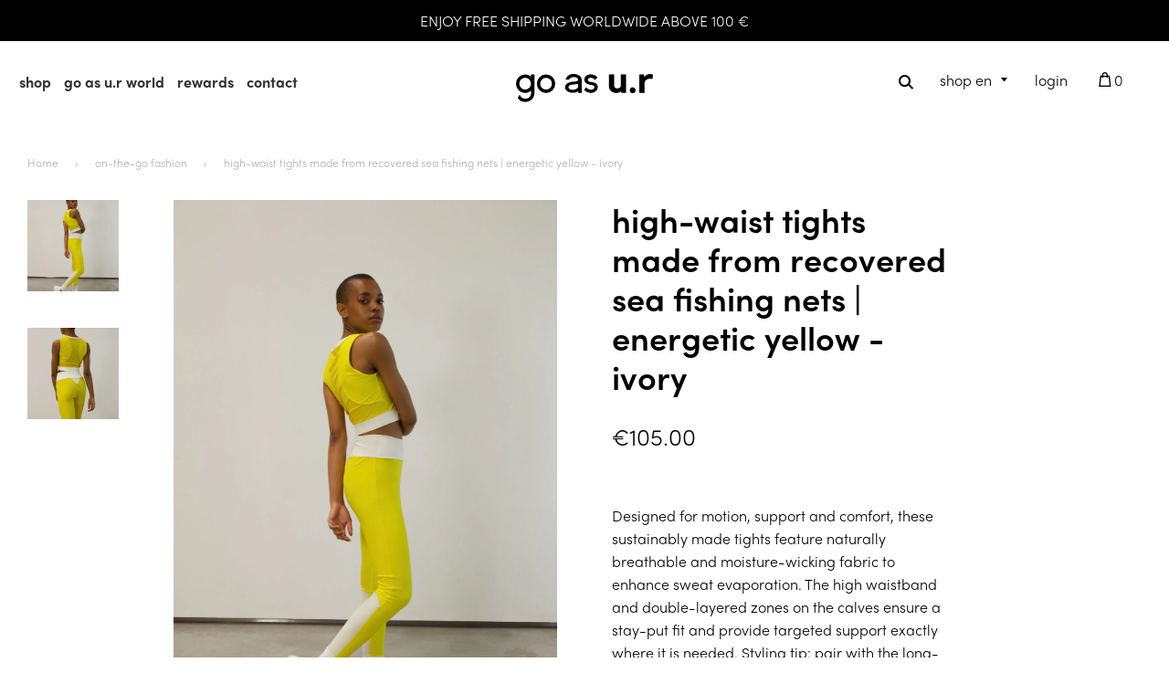

--- FILE ---
content_type: text/html; charset=utf-8
request_url: https://www.goasur.com/collections/on-the-go-wear/products/high-waist-tights-made-from-recovered-sea-fishing-nets-energetic-yellow-ivory
body_size: 33364
content:

<!doctype html>
<!--[if IE 8]><html class="no-js lt-ie9" lang="en"> <![endif]-->
<!--[if IE 9 ]><html class="ie9 no-js" lang="en"> <![endif]-->
<!--[if (gt IE 9)|!(IE)]><!--> <html class="no-js" lang="en"> <!--<![endif]-->
<head>
     <!-- Basic page needs ================================================== -->
     <meta charset="utf-8">
     <meta http-equiv="X-UA-Compatible" content="IE=edge,chrome=1">   
     
     <link rel="shortcut icon" href="//www.goasur.com/cdn/shop/t/7/assets/favicon.png?v=15029233135038566631608133191" type="image/png" />
        
     <!-- Title and description ================================================== -->
     <title>
     go as u.r. high-waist tights | energetic yellow-ivory
     </title>
   
     
     <meta name="description" content="Designed for motion, support and comfort, these sustainably made tights feature naturally breathable and moisture-wicking fabric to enhance sweat evaporation. The high waistband and double-layered zones on the calves ensure a stay-put fit and provide targeted support exactly where it is needed. Shop online!">
     
   
     <!-- Helpers ================================================== -->
     <!-- /snippets/social-meta-tags.liquid -->


  <meta property="og:type" content="product">
  <meta property="og:title" content="high-waist tights made from recovered sea fishing nets | energetic yellow - ivory">
  
    <meta property="og:image" content="http://www.goasur.com/cdn/shop/products/10_600x600.jpg?v=1529262159">
    <meta property="og:image:secure_url" content="https://www.goasur.com/cdn/shop/products/10_600x600.jpg?v=1529262159">
  
    <meta property="og:image" content="http://www.goasur.com/cdn/shop/products/13_600x600.jpg?v=1529262144">
    <meta property="og:image:secure_url" content="https://www.goasur.com/cdn/shop/products/13_600x600.jpg?v=1529262144">
  
  <meta property="og:description" content="Designed for motion, support and comfort, these sustainably made tights feature naturally breathable and moisture-wicking fabric to enhance sweat evaporation. The high waistband and double-layered zones on the calves ensure a stay-put fit and provide targeted support exactly where it is needed. Styling tip: pair with the long-line halter or any style you like. go as u.r
2-way stretch | UPF of 50+ | muscle control | maintains shape even after several wears | smooth and pleasant to the touch
 
MADE IN PORTUGAL | VEGAN | REGENERATED NYLON
Size and fit
View the product measurements. This style is available in all sizes. The model is 173 cm tall and is wearing size XS.
The sizes featured in the product measurements table are European sizes. Please use the size conversion chart to determine your size.
﻿
Item details 


quick drying, easy care


lightweight and breathable moisture-wicking fabric


slim fit, soft to the touch


UV protection: UPF of 50+, odour control


inner back key pocket


pre-shaped legs which maintain their shape, even after several wears


mesh detailing for moisture management


double-layered zones on the calves to focus your muscle energy


made in a more sustainable way: shiny regenerated polyamide saves resources as it is made from recovered sea fishing nets


78% recycled polyamide/ 22% elastane


product code: OTGG01


for optimal decomposition: please remove all garment labels before disposal.


garment manufacturing: made in Portugal


Colour


Energetic yellow has an inherent optimism that is perfect to boost your energy | Ivory allows a harmonious perfect pairing, for a look that feels energetic and offbeat


Cleaning care and washing instructions

machine wash at 30° C on a gentle cycle.
please use an environmentally friendly detergent that does not release chemicals which can be harmful to your skin or to the environment.
wash with similar colours.
lay flat to dry.
">
  <meta property="og:price:amount" content="105.00">
  <meta property="og:price:currency" content="EUR">

<meta property="og:url" content="https://www.goasur.com/products/high-waist-tights-made-from-recovered-sea-fishing-nets-energetic-yellow-ivory">
<meta property="og:site_name" content="go as u.r">




  <meta name="twitter:card" content="summary">


  <meta name="twitter:title" content="high-waist tights made from recovered sea fishing nets | energetic yellow - ivory">
  <meta name="twitter:description" content="Designed for motion, support and comfort, these sustainably made tights feature naturally breathable and moisture-wicking fabric to enhance sweat evaporation. The high waistband and double-layered zon">
  <meta name="twitter:image" content="https://www.goasur.com/cdn/shop/products/13_600x600.jpg?v=1529262144">
  <meta name="twitter:image:width" content="600">
  <meta name="twitter:image:height" content="600">


     <link rel="canonical" href="https://www.goasur.com/products/high-waist-tights-made-from-recovered-sea-fishing-nets-energetic-yellow-ivory">
     <meta name="viewport" content="width=device-width,initial-scale=1,shrink-to-fit=no">
     <meta name="theme-color" content="#000000">
   
     <link rel="shortcut icon" href="//www.goasur.com/cdn/shop/t/7/assets/favicon.ico?v=19896327377413740121608133190" type="image/x-icon" />
     <link rel="apple-touch-icon" sizes="57x57" href="//www.goasur.com/cdn/shop/t/7/assets/apple-touch-icon-57x57.png?4766">
     <link rel="apple-touch-icon" sizes="60x60" href="//www.goasur.com/cdn/shop/t/7/assets/apple-touch-icon-60x60.png?4766">
     <link rel="apple-touch-icon" sizes="72x72" href="//www.goasur.com/cdn/shop/t/7/assets/apple-touch-icon-72x72.png?4766">
     <link rel="apple-touch-icon" sizes="76x76" href="//www.goasur.com/cdn/shop/t/7/assets/apple-touch-icon-76x76.png?4766">
     <link rel="apple-touch-icon" sizes="114x114" href="//www.goasur.com/cdn/shop/t/7/assets/apple-touch-icon-114x114.png?4766">
     <link rel="apple-touch-icon" sizes="120x120" href="//www.goasur.com/cdn/shop/t/7/assets/apple-touch-icon-120x120.png?4766">
     <link rel="apple-touch-icon" sizes="144x144" href="//www.goasur.com/cdn/shop/t/7/assets/apple-touch-icon-144x144.png?4766">
     <link rel="apple-touch-icon" sizes="152x152" href="//www.goasur.com/cdn/shop/t/7/assets/apple-touch-icon-152x152.png?4766">
     <link rel="apple-touch-icon" sizes="180x180" href="//www.goasur.com/cdn/shop/t/7/assets/apple-touch-icon-180x180.png?4766">
     <link rel="icon" type="image/png" href="//www.goasur.com/cdn/shop/t/7/assets/favicon-16x16.png?v=134734836593002112481608133189" sizes="16x16">
     <link rel="icon" type="image/png" href="//www.goasur.com/cdn/shop/t/7/assets/favicon-32x32.png?v=141126333899719643511608133189" sizes="32x32">
     <link rel="icon" type="image/png" href="//www.goasur.com/cdn/shop/t/7/assets/favicon-96x96.png?v=80919062345516996731608133190" sizes="96x96">
     <link rel="icon" type="image/png" href="//www.goasur.com/cdn/shop/t/7/assets/android-chrome-192x192.png?4766" sizes="192x192">
     <meta name="msapplication-square70x70logo" content="//www.goasur.com/cdn/shop/t/7/assets/smalltile.png?4766" />
     <meta name="msapplication-square150x150logo" content="//www.goasur.com/cdn/shop/t/7/assets/mediumtile.png?4766" />
     <meta name="msapplication-wide310x150logo" content="//www.goasur.com/cdn/shop/t/7/assets/widetile.png?4766" />
     <meta name="msapplication-square310x310logo" content="//www.goasur.com/cdn/shop/t/7/assets/largetile.png?4766" />
     <meta name="google-site-verification" content="WUWvntrnDyASPC2djuTDGqF30Bf6B3kT4cCgYr-8vQY" />

     <link rel="stylesheet" href="https://cdnjs.cloudflare.com/ajax/libs/paymentfont/1.2.5/css/paymentfont.min.css">
     <link rel="stylesheet" href="https://use.typekit.net/arh8jpu.css">
   
     <!-- CSS ================================================== -->
     <link href="//www.goasur.com/cdn/shop/t/7/assets/timber.scss.css?v=4545522290075503241674765235" rel="stylesheet" type="text/css" media="all" />
   
     <!-- Header hook for plugins ================================================== -->
     <script>window.performance && window.performance.mark && window.performance.mark('shopify.content_for_header.start');</script><meta id="shopify-digital-wallet" name="shopify-digital-wallet" content="/1137639485/digital_wallets/dialog">
<link rel="alternate" type="application/json+oembed" href="https://www.goasur.com/products/high-waist-tights-made-from-recovered-sea-fishing-nets-energetic-yellow-ivory.oembed">
<script async="async" src="/checkouts/internal/preloads.js?locale=en-BE"></script>
<script id="shopify-features" type="application/json">{"accessToken":"7d68093b81ab01acba2d8a40e89de5ea","betas":["rich-media-storefront-analytics"],"domain":"www.goasur.com","predictiveSearch":true,"shopId":1137639485,"locale":"en"}</script>
<script>var Shopify = Shopify || {};
Shopify.shop = "go-as-ur.myshopify.com";
Shopify.locale = "en";
Shopify.currency = {"active":"EUR","rate":"1.0"};
Shopify.country = "BE";
Shopify.theme = {"name":"banner + rewards","id":116782891190,"schema_name":null,"schema_version":null,"theme_store_id":null,"role":"main"};
Shopify.theme.handle = "null";
Shopify.theme.style = {"id":null,"handle":null};
Shopify.cdnHost = "www.goasur.com/cdn";
Shopify.routes = Shopify.routes || {};
Shopify.routes.root = "/";</script>
<script type="module">!function(o){(o.Shopify=o.Shopify||{}).modules=!0}(window);</script>
<script>!function(o){function n(){var o=[];function n(){o.push(Array.prototype.slice.apply(arguments))}return n.q=o,n}var t=o.Shopify=o.Shopify||{};t.loadFeatures=n(),t.autoloadFeatures=n()}(window);</script>
<script id="shop-js-analytics" type="application/json">{"pageType":"product"}</script>
<script defer="defer" async type="module" src="//www.goasur.com/cdn/shopifycloud/shop-js/modules/v2/client.init-shop-cart-sync_dlpDe4U9.en.esm.js"></script>
<script defer="defer" async type="module" src="//www.goasur.com/cdn/shopifycloud/shop-js/modules/v2/chunk.common_FunKbpTJ.esm.js"></script>
<script type="module">
  await import("//www.goasur.com/cdn/shopifycloud/shop-js/modules/v2/client.init-shop-cart-sync_dlpDe4U9.en.esm.js");
await import("//www.goasur.com/cdn/shopifycloud/shop-js/modules/v2/chunk.common_FunKbpTJ.esm.js");

  window.Shopify.SignInWithShop?.initShopCartSync?.({"fedCMEnabled":true,"windoidEnabled":true});

</script>
<script>(function() {
  var isLoaded = false;
  function asyncLoad() {
    if (isLoaded) return;
    isLoaded = true;
    var urls = ["\/\/code.tidio.co\/plz1yq54gsaim5to5cacdtaysjmtr036.js?shop=go-as-ur.myshopify.com","https:\/\/chimpstatic.com\/mcjs-connected\/js\/users\/68fd528452b42cf169a8368e5\/a20c55a5a341919e7a708193c.js?shop=go-as-ur.myshopify.com","https:\/\/js.smile.io\/v1\/smile-shopify.js?shop=go-as-ur.myshopify.com","https:\/\/cdn.recovermycart.com\/scripts\/keepcart\/CartJS.min.js?shop=go-as-ur.myshopify.com\u0026shop=go-as-ur.myshopify.com"];
    for (var i = 0; i < urls.length; i++) {
      var s = document.createElement('script');
      s.type = 'text/javascript';
      s.async = true;
      s.src = urls[i];
      var x = document.getElementsByTagName('script')[0];
      x.parentNode.insertBefore(s, x);
    }
  };
  if(window.attachEvent) {
    window.attachEvent('onload', asyncLoad);
  } else {
    window.addEventListener('load', asyncLoad, false);
  }
})();</script>
<script id="__st">var __st={"a":1137639485,"offset":3600,"reqid":"97dea3b0-5561-469d-9d2c-1def07b50745-1765806148","pageurl":"www.goasur.com\/collections\/on-the-go-wear\/products\/high-waist-tights-made-from-recovered-sea-fishing-nets-energetic-yellow-ivory","u":"37e0275a5241","p":"product","rtyp":"product","rid":841271312445};</script>
<script>window.ShopifyPaypalV4VisibilityTracking = true;</script>
<script id="captcha-bootstrap">!function(){'use strict';const t='contact',e='account',n='new_comment',o=[[t,t],['blogs',n],['comments',n],[t,'customer']],c=[[e,'customer_login'],[e,'guest_login'],[e,'recover_customer_password'],[e,'create_customer']],r=t=>t.map((([t,e])=>`form[action*='/${t}']:not([data-nocaptcha='true']) input[name='form_type'][value='${e}']`)).join(','),a=t=>()=>t?[...document.querySelectorAll(t)].map((t=>t.form)):[];function s(){const t=[...o],e=r(t);return a(e)}const i='password',u='form_key',d=['recaptcha-v3-token','g-recaptcha-response','h-captcha-response',i],f=()=>{try{return window.sessionStorage}catch{return}},m='__shopify_v',_=t=>t.elements[u];function p(t,e,n=!1){try{const o=window.sessionStorage,c=JSON.parse(o.getItem(e)),{data:r}=function(t){const{data:e,action:n}=t;return t[m]||n?{data:e,action:n}:{data:t,action:n}}(c);for(const[e,n]of Object.entries(r))t.elements[e]&&(t.elements[e].value=n);n&&o.removeItem(e)}catch(o){console.error('form repopulation failed',{error:o})}}const l='form_type',E='cptcha';function T(t){t.dataset[E]=!0}const w=window,h=w.document,L='Shopify',v='ce_forms',y='captcha';let A=!1;((t,e)=>{const n=(g='f06e6c50-85a8-45c8-87d0-21a2b65856fe',I='https://cdn.shopify.com/shopifycloud/storefront-forms-hcaptcha/ce_storefront_forms_captcha_hcaptcha.v1.5.2.iife.js',D={infoText:'Protected by hCaptcha',privacyText:'Privacy',termsText:'Terms'},(t,e,n)=>{const o=w[L][v],c=o.bindForm;if(c)return c(t,g,e,D).then(n);var r;o.q.push([[t,g,e,D],n]),r=I,A||(h.body.append(Object.assign(h.createElement('script'),{id:'captcha-provider',async:!0,src:r})),A=!0)});var g,I,D;w[L]=w[L]||{},w[L][v]=w[L][v]||{},w[L][v].q=[],w[L][y]=w[L][y]||{},w[L][y].protect=function(t,e){n(t,void 0,e),T(t)},Object.freeze(w[L][y]),function(t,e,n,w,h,L){const[v,y,A,g]=function(t,e,n){const i=e?o:[],u=t?c:[],d=[...i,...u],f=r(d),m=r(i),_=r(d.filter((([t,e])=>n.includes(e))));return[a(f),a(m),a(_),s()]}(w,h,L),I=t=>{const e=t.target;return e instanceof HTMLFormElement?e:e&&e.form},D=t=>v().includes(t);t.addEventListener('submit',(t=>{const e=I(t);if(!e)return;const n=D(e)&&!e.dataset.hcaptchaBound&&!e.dataset.recaptchaBound,o=_(e),c=g().includes(e)&&(!o||!o.value);(n||c)&&t.preventDefault(),c&&!n&&(function(t){try{if(!f())return;!function(t){const e=f();if(!e)return;const n=_(t);if(!n)return;const o=n.value;o&&e.removeItem(o)}(t);const e=Array.from(Array(32),(()=>Math.random().toString(36)[2])).join('');!function(t,e){_(t)||t.append(Object.assign(document.createElement('input'),{type:'hidden',name:u})),t.elements[u].value=e}(t,e),function(t,e){const n=f();if(!n)return;const o=[...t.querySelectorAll(`input[type='${i}']`)].map((({name:t})=>t)),c=[...d,...o],r={};for(const[a,s]of new FormData(t).entries())c.includes(a)||(r[a]=s);n.setItem(e,JSON.stringify({[m]:1,action:t.action,data:r}))}(t,e)}catch(e){console.error('failed to persist form',e)}}(e),e.submit())}));const S=(t,e)=>{t&&!t.dataset[E]&&(n(t,e.some((e=>e===t))),T(t))};for(const o of['focusin','change'])t.addEventListener(o,(t=>{const e=I(t);D(e)&&S(e,y())}));const B=e.get('form_key'),M=e.get(l),P=B&&M;t.addEventListener('DOMContentLoaded',(()=>{const t=y();if(P)for(const e of t)e.elements[l].value===M&&p(e,B);[...new Set([...A(),...v().filter((t=>'true'===t.dataset.shopifyCaptcha))])].forEach((e=>S(e,t)))}))}(h,new URLSearchParams(w.location.search),n,t,e,['guest_login'])})(!0,!0)}();</script>
<script integrity="sha256-52AcMU7V7pcBOXWImdc/TAGTFKeNjmkeM1Pvks/DTgc=" data-source-attribution="shopify.loadfeatures" defer="defer" src="//www.goasur.com/cdn/shopifycloud/storefront/assets/storefront/load_feature-81c60534.js" crossorigin="anonymous"></script>
<script data-source-attribution="shopify.dynamic_checkout.dynamic.init">var Shopify=Shopify||{};Shopify.PaymentButton=Shopify.PaymentButton||{isStorefrontPortableWallets:!0,init:function(){window.Shopify.PaymentButton.init=function(){};var t=document.createElement("script");t.src="https://www.goasur.com/cdn/shopifycloud/portable-wallets/latest/portable-wallets.en.js",t.type="module",document.head.appendChild(t)}};
</script>
<script data-source-attribution="shopify.dynamic_checkout.buyer_consent">
  function portableWalletsHideBuyerConsent(e){var t=document.getElementById("shopify-buyer-consent"),n=document.getElementById("shopify-subscription-policy-button");t&&n&&(t.classList.add("hidden"),t.setAttribute("aria-hidden","true"),n.removeEventListener("click",e))}function portableWalletsShowBuyerConsent(e){var t=document.getElementById("shopify-buyer-consent"),n=document.getElementById("shopify-subscription-policy-button");t&&n&&(t.classList.remove("hidden"),t.removeAttribute("aria-hidden"),n.addEventListener("click",e))}window.Shopify?.PaymentButton&&(window.Shopify.PaymentButton.hideBuyerConsent=portableWalletsHideBuyerConsent,window.Shopify.PaymentButton.showBuyerConsent=portableWalletsShowBuyerConsent);
</script>
<script data-source-attribution="shopify.dynamic_checkout.cart.bootstrap">document.addEventListener("DOMContentLoaded",(function(){function t(){return document.querySelector("shopify-accelerated-checkout-cart, shopify-accelerated-checkout")}if(t())Shopify.PaymentButton.init();else{new MutationObserver((function(e,n){t()&&(Shopify.PaymentButton.init(),n.disconnect())})).observe(document.body,{childList:!0,subtree:!0})}}));
</script>

<script>window.performance && window.performance.mark && window.performance.mark('shopify.content_for_header.end');</script>
     <!-- /snippets/oldIE-js.liquid -->


<!--[if lt IE 9]>
<script src="//cdnjs.cloudflare.com/ajax/libs/html5shiv/3.7.2/html5shiv.min.js" type="text/javascript"></script>
<script src="//www.goasur.com/cdn/shop/t/7/assets/respond.min.js?v=52248677837542619231608133216" type="text/javascript"></script>
<link href="//www.goasur.com/cdn/shop/t/7/assets/respond-proxy.html" id="respond-proxy" rel="respond-proxy" />
<link href="//www.goasur.com/search?q=f7ddc40bdc735bc0b50ba3a5acd3aeb5" id="respond-redirect" rel="respond-redirect" />
<script src="//www.goasur.com/search?q=f7ddc40bdc735bc0b50ba3a5acd3aeb5" type="text/javascript"></script>
<![endif]-->


   
     <script src="//ajax.googleapis.com/ajax/libs/jquery/1.12.4/jquery.min.js" type="text/javascript"></script>
     <script src="//www.goasur.com/cdn/shop/t/7/assets/modernizr.min.js?v=137617515274177302221608133212" type="text/javascript"></script>
   
     
     
        
   
<script>window.BOLD = window.BOLD || {};
    window.BOLD.common = window.BOLD.common || {};
    window.BOLD.common.Shopify = window.BOLD.common.Shopify || {};
    window.BOLD.common.Shopify.shop = {
      domain: 'www.goasur.com',
      permanent_domain: 'go-as-ur.myshopify.com',
      url: 'https://www.goasur.com',
      secure_url: 'https://www.goasur.com',
      money_format: "\u003cspan class='money'\u003e€{{amount}}\u003c\/span\u003e",
      currency: "EUR"
    };
    window.BOLD.common.Shopify.customer = {
      id: null,
      tags: null,
    };
    window.BOLD.common.Shopify.cart = {"note":null,"attributes":{},"original_total_price":0,"total_price":0,"total_discount":0,"total_weight":0.0,"item_count":0,"items":[],"requires_shipping":false,"currency":"EUR","items_subtotal_price":0,"cart_level_discount_applications":[],"checkout_charge_amount":0};
    window.BOLD.common.template = 'product';window.BOLD.common.Shopify.formatMoney = function(money, format) {
        function n(t, e) {
            return "undefined" == typeof t ? e : t
        }
        function r(t, e, r, i) {
            if (e = n(e, 2),
                r = n(r, ","),
                i = n(i, "."),
            isNaN(t) || null == t)
                return 0;
            t = (t / 100).toFixed(e);
            var o = t.split(".")
                , a = o[0].replace(/(\d)(?=(\d\d\d)+(?!\d))/g, "$1" + r)
                , s = o[1] ? i + o[1] : "";
            return a + s
        }
        "string" == typeof money && (money = money.replace(".", ""));
        var i = ""
            , o = /\{\{\s*(\w+)\s*\}\}/
            , a = format || window.BOLD.common.Shopify.shop.money_format || window.Shopify.money_format || "$ {{ amount }}";
        switch (a.match(o)[1]) {
            case "amount":
                i = r(money, 2, ",", ".");
                break;
            case "amount_no_decimals":
                i = r(money, 0, ",", ".");
                break;
            case "amount_with_comma_separator":
                i = r(money, 2, ".", ",");
                break;
            case "amount_no_decimals_with_comma_separator":
                i = r(money, 0, ".", ",");
                break;
            case "amount_with_space_separator":
                i = r(money, 2, " ", ",");
                break;
            case "amount_no_decimals_with_space_separator":
                i = r(money, 0, " ", ",");
                break;
            case "amount_with_apostrophe_separator":
                i = r(money, 2, "'", ".");
                break;
        }
        return a.replace(o, i);
    };
    window.BOLD.common.Shopify.saveProduct = function (handle, product, productData) {
      if (typeof handle === 'string' && typeof window.BOLD.common.Shopify.products[handle] === 'undefined') {
        if (typeof product === 'number') {
          window.BOLD.common.Shopify.handles[product] = handle;
          product = { id: product, product: productData };
        }
        window.BOLD.common.Shopify.products[handle] = product;
      }
    };
    window.BOLD.common.Shopify.saveVariant = function (variant_id, variant) {
      if (typeof variant_id === 'number' && typeof window.BOLD.common.Shopify.variants[variant_id] === 'undefined') {
        window.BOLD.common.Shopify.variants[variant_id] = variant;
      }
    };window.BOLD.common.Shopify.products = window.BOLD.common.Shopify.products || {};
    window.BOLD.common.Shopify.variants = window.BOLD.common.Shopify.variants || {};
    window.BOLD.common.Shopify.handles = window.BOLD.common.Shopify.handles || {};window.BOLD.common.Shopify.handle = "high-waist-tights-made-from-recovered-sea-fishing-nets-energetic-yellow-ivory"
window.BOLD.common.Shopify.saveProduct("high-waist-tights-made-from-recovered-sea-fishing-nets-energetic-yellow-ivory", 841271312445, {"id":841271312445,"title":"high-waist tights made from recovered sea fishing nets | energetic yellow - ivory","handle":"high-waist-tights-made-from-recovered-sea-fishing-nets-energetic-yellow-ivory","description":"\u003cp\u003eDesigned for motion, support and comfort, these sustainably made tights feature naturally breathable and moisture-wicking fabric to enhance sweat evaporation. The high waistband and double-layered zones on the calves ensure a stay-put fit and provide targeted support exactly where it is needed. Styling tip: pair with the long-line halter or any style you like. go as \u003cstrong\u003eu.r\u003c\/strong\u003e\u003c\/p\u003e\n\u003cp\u003e2-way stretch | UPF of 50+ | muscle control | \u003cspan style=\"display: inline !important; float: none; background-color: transparent; color: #000000; font-family: 'Helvetica Neue',Helvetica,Arial,sans-serif; font-size: 15px; font-style: normal; font-variant: normal; font-weight: 400; letter-spacing: normal; line-height: 21px; orphans: 2; text-align: left; text-decoration: none; text-indent: 0px; text-transform: none; -webkit-text-stroke-width: 0px; white-space: normal; word-spacing: 0px;\"\u003emaintains shape even after several wears | smooth and pleasant to the touch\u003c\/span\u003e\u003c\/p\u003e\n\u003cp\u003e \u003c\/p\u003e\n\u003cp\u003eMADE IN PORTUGAL | VEGAN | REGENERATED NYLON\u003c\/p\u003e\n\u003ch2\u003eSize and fit\u003c\/h2\u003e\n\u003cp\u003eView the product measurements. This style is available in all sizes. The model is 173 cm tall and is wearing size XS.\u003c\/p\u003e\n\u003cp\u003eThe sizes featured in the product measurements table are European sizes. Please use the size conversion chart to determine your size.\u003c\/p\u003e\n\u003cp\u003e\u003cstrong\u003e﻿\u003cimg src=\"\/\/cdn.shopify.com\/s\/files\/1\/0011\/3763\/9485\/files\/GOASU.R-JPEGS-LIZETTE-V11_highwaisttights_2048x2048.png?v=1530027349\" alt=\"\"\u003e\u003c\/strong\u003e\u003c\/p\u003e\n\u003ch2\u003eItem details \u003c\/h2\u003e\n\u003cul\u003e\n\u003cli\u003e\n\u003cp\u003equick drying, easy care\u003c\/p\u003e\n\u003c\/li\u003e\n\u003cli\u003e\n\u003cp\u003elightweight and breathable moisture-wicking fabric\u003c\/p\u003e\n\u003c\/li\u003e\n\u003cli\u003e\n\u003cp\u003eslim fit, soft to the touch\u003c\/p\u003e\n\u003c\/li\u003e\n\u003cli\u003e\n\u003cp\u003eUV protection: UPF of 50+, odour control\u003c\/p\u003e\n\u003c\/li\u003e\n\u003cli\u003e\n\u003cp\u003einner back key pocket\u003c\/p\u003e\n\u003c\/li\u003e\n\u003cli\u003e\n\u003cp\u003epre-shaped legs which maintain their shape, even after several wears\u003c\/p\u003e\n\u003c\/li\u003e\n\u003cli\u003e\n\u003cp\u003emesh detailing for moisture management\u003c\/p\u003e\n\u003c\/li\u003e\n\u003cli\u003e\n\u003cp\u003edouble-layered zones on the calves to focus your muscle energy\u003c\/p\u003e\n\u003c\/li\u003e\n\u003cli\u003e\n\u003cp\u003emade in a more sustainable way: shiny regenerated polyamide saves resources as it is made from recovered sea fishing nets\u003c\/p\u003e\n\u003c\/li\u003e\n\u003cli\u003e\n\u003cp\u003e78% recycled polyamide\/ 22% elastane\u003c\/p\u003e\n\u003c\/li\u003e\n\u003cli\u003e\n\u003cp\u003eproduct code: OTGG01\u003c\/p\u003e\n\u003c\/li\u003e\n\u003cli\u003e\n\u003cp\u003efor optimal decomposition: please remove all garment labels before disposal.\u003c\/p\u003e\n\u003c\/li\u003e\n\u003cli\u003e\n\u003cp\u003egarment manufacturing: made in Portugal\u003c\/p\u003e\n\u003c\/li\u003e\n\u003c\/ul\u003e\n\u003ch2\u003eColour\u003c\/h2\u003e\n\u003cul\u003e\n\u003cli\u003e\n\u003cp\u003eEnergetic yellow has an inherent optimism that is perfect to boost your energy | Ivory allows a harmonious perfect pairing, for a look that feels energetic and offbeat\u003c\/p\u003e\n\u003c\/li\u003e\n\u003c\/ul\u003e\n\u003ch2\u003eCleaning care and washing instructions\u003c\/h2\u003e\n\u003cul\u003e\n\u003cli\u003emachine wash at 30° C on a gentle cycle.\u003c\/li\u003e\n\u003cli\u003eplease use an environmentally friendly detergent that does not release chemicals which can be harmful to your skin or to the environment.\u003c\/li\u003e\n\u003cli\u003ewash with similar colours.\u003c\/li\u003e\n\u003cli\u003elay flat to dry.\u003c\/li\u003e\n\u003c\/ul\u003e","published_at":"2018-05-17T17:33:58+02:00","created_at":"2018-05-31T16:03:11+02:00","vendor":"go as ur","type":"Wear","tags":["bottoms"],"price":10500,"price_min":10500,"price_max":10500,"available":true,"price_varies":false,"compare_at_price":null,"compare_at_price_min":0,"compare_at_price_max":0,"compare_at_price_varies":false,"variants":[{"id":8488585068605,"title":"XS","option1":"XS","option2":null,"option3":null,"sku":"27","requires_shipping":true,"taxable":true,"featured_image":null,"available":true,"name":"high-waist tights made from recovered sea fishing nets | energetic yellow - ivory - XS","public_title":"XS","options":["XS"],"price":10500,"weight":0,"compare_at_price":null,"inventory_management":"shopify","barcode":"7436939553530","requires_selling_plan":false,"selling_plan_allocations":[]},{"id":8488584970301,"title":"S","option1":"S","option2":null,"option3":null,"sku":"3","requires_shipping":true,"taxable":true,"featured_image":null,"available":true,"name":"high-waist tights made from recovered sea fishing nets | energetic yellow - ivory - S","public_title":"S","options":["S"],"price":10500,"weight":0,"compare_at_price":null,"inventory_management":"shopify","barcode":"7436939553547","requires_selling_plan":false,"selling_plan_allocations":[]},{"id":8488585003069,"title":"M","option1":"M","option2":null,"option3":null,"sku":"40","requires_shipping":true,"taxable":true,"featured_image":null,"available":true,"name":"high-waist tights made from recovered sea fishing nets | energetic yellow - ivory - M","public_title":"M","options":["M"],"price":10500,"weight":0,"compare_at_price":null,"inventory_management":"shopify","barcode":"7436939554582","requires_selling_plan":false,"selling_plan_allocations":[]},{"id":8488585035837,"title":"L","option1":"L","option2":null,"option3":null,"sku":"26","requires_shipping":true,"taxable":true,"featured_image":null,"available":true,"name":"high-waist tights made from recovered sea fishing nets | energetic yellow - ivory - L","public_title":"L","options":["L"],"price":10500,"weight":0,"compare_at_price":null,"inventory_management":"shopify","barcode":"7436939554599","requires_selling_plan":false,"selling_plan_allocations":[]}],"images":["\/\/www.goasur.com\/cdn\/shop\/products\/13.jpg?v=1529262144","\/\/www.goasur.com\/cdn\/shop\/products\/10.jpg?v=1529262159"],"featured_image":"\/\/www.goasur.com\/cdn\/shop\/products\/13.jpg?v=1529262144","options":["Size"],"media":[{"alt":null,"id":1467483193405,"position":1,"preview_image":{"aspect_ratio":0.667,"height":1701,"width":1134,"src":"\/\/www.goasur.com\/cdn\/shop\/products\/13.jpg?v=1529262144"},"aspect_ratio":0.667,"height":1701,"media_type":"image","src":"\/\/www.goasur.com\/cdn\/shop\/products\/13.jpg?v=1529262144","width":1134},{"alt":null,"id":1467483226173,"position":2,"preview_image":{"aspect_ratio":0.667,"height":1701,"width":1134,"src":"\/\/www.goasur.com\/cdn\/shop\/products\/10.jpg?v=1529262159"},"aspect_ratio":0.667,"height":1701,"media_type":"image","src":"\/\/www.goasur.com\/cdn\/shop\/products\/10.jpg?v=1529262159","width":1134}],"requires_selling_plan":false,"selling_plan_groups":[],"content":"\u003cp\u003eDesigned for motion, support and comfort, these sustainably made tights feature naturally breathable and moisture-wicking fabric to enhance sweat evaporation. The high waistband and double-layered zones on the calves ensure a stay-put fit and provide targeted support exactly where it is needed. Styling tip: pair with the long-line halter or any style you like. go as \u003cstrong\u003eu.r\u003c\/strong\u003e\u003c\/p\u003e\n\u003cp\u003e2-way stretch | UPF of 50+ | muscle control | \u003cspan style=\"display: inline !important; float: none; background-color: transparent; color: #000000; font-family: 'Helvetica Neue',Helvetica,Arial,sans-serif; font-size: 15px; font-style: normal; font-variant: normal; font-weight: 400; letter-spacing: normal; line-height: 21px; orphans: 2; text-align: left; text-decoration: none; text-indent: 0px; text-transform: none; -webkit-text-stroke-width: 0px; white-space: normal; word-spacing: 0px;\"\u003emaintains shape even after several wears | smooth and pleasant to the touch\u003c\/span\u003e\u003c\/p\u003e\n\u003cp\u003e \u003c\/p\u003e\n\u003cp\u003eMADE IN PORTUGAL | VEGAN | REGENERATED NYLON\u003c\/p\u003e\n\u003ch2\u003eSize and fit\u003c\/h2\u003e\n\u003cp\u003eView the product measurements. This style is available in all sizes. The model is 173 cm tall and is wearing size XS.\u003c\/p\u003e\n\u003cp\u003eThe sizes featured in the product measurements table are European sizes. Please use the size conversion chart to determine your size.\u003c\/p\u003e\n\u003cp\u003e\u003cstrong\u003e﻿\u003cimg src=\"\/\/cdn.shopify.com\/s\/files\/1\/0011\/3763\/9485\/files\/GOASU.R-JPEGS-LIZETTE-V11_highwaisttights_2048x2048.png?v=1530027349\" alt=\"\"\u003e\u003c\/strong\u003e\u003c\/p\u003e\n\u003ch2\u003eItem details \u003c\/h2\u003e\n\u003cul\u003e\n\u003cli\u003e\n\u003cp\u003equick drying, easy care\u003c\/p\u003e\n\u003c\/li\u003e\n\u003cli\u003e\n\u003cp\u003elightweight and breathable moisture-wicking fabric\u003c\/p\u003e\n\u003c\/li\u003e\n\u003cli\u003e\n\u003cp\u003eslim fit, soft to the touch\u003c\/p\u003e\n\u003c\/li\u003e\n\u003cli\u003e\n\u003cp\u003eUV protection: UPF of 50+, odour control\u003c\/p\u003e\n\u003c\/li\u003e\n\u003cli\u003e\n\u003cp\u003einner back key pocket\u003c\/p\u003e\n\u003c\/li\u003e\n\u003cli\u003e\n\u003cp\u003epre-shaped legs which maintain their shape, even after several wears\u003c\/p\u003e\n\u003c\/li\u003e\n\u003cli\u003e\n\u003cp\u003emesh detailing for moisture management\u003c\/p\u003e\n\u003c\/li\u003e\n\u003cli\u003e\n\u003cp\u003edouble-layered zones on the calves to focus your muscle energy\u003c\/p\u003e\n\u003c\/li\u003e\n\u003cli\u003e\n\u003cp\u003emade in a more sustainable way: shiny regenerated polyamide saves resources as it is made from recovered sea fishing nets\u003c\/p\u003e\n\u003c\/li\u003e\n\u003cli\u003e\n\u003cp\u003e78% recycled polyamide\/ 22% elastane\u003c\/p\u003e\n\u003c\/li\u003e\n\u003cli\u003e\n\u003cp\u003eproduct code: OTGG01\u003c\/p\u003e\n\u003c\/li\u003e\n\u003cli\u003e\n\u003cp\u003efor optimal decomposition: please remove all garment labels before disposal.\u003c\/p\u003e\n\u003c\/li\u003e\n\u003cli\u003e\n\u003cp\u003egarment manufacturing: made in Portugal\u003c\/p\u003e\n\u003c\/li\u003e\n\u003c\/ul\u003e\n\u003ch2\u003eColour\u003c\/h2\u003e\n\u003cul\u003e\n\u003cli\u003e\n\u003cp\u003eEnergetic yellow has an inherent optimism that is perfect to boost your energy | Ivory allows a harmonious perfect pairing, for a look that feels energetic and offbeat\u003c\/p\u003e\n\u003c\/li\u003e\n\u003c\/ul\u003e\n\u003ch2\u003eCleaning care and washing instructions\u003c\/h2\u003e\n\u003cul\u003e\n\u003cli\u003emachine wash at 30° C on a gentle cycle.\u003c\/li\u003e\n\u003cli\u003eplease use an environmentally friendly detergent that does not release chemicals which can be harmful to your skin or to the environment.\u003c\/li\u003e\n\u003cli\u003ewash with similar colours.\u003c\/li\u003e\n\u003cli\u003elay flat to dry.\u003c\/li\u003e\n\u003c\/ul\u003e"});window.BOLD.common.Shopify.saveVariant(8488585068605, { variant: {"id":8488585068605,"title":"XS","option1":"XS","option2":null,"option3":null,"sku":"27","requires_shipping":true,"taxable":true,"featured_image":null,"available":true,"name":"high-waist tights made from recovered sea fishing nets | energetic yellow - ivory - XS","public_title":"XS","options":["XS"],"price":10500,"weight":0,"compare_at_price":null,"inventory_management":"shopify","barcode":"7436939553530","requires_selling_plan":false,"selling_plan_allocations":[]}, inventory_quantity: 3, product_id: 841271312445, product_handle: "high-waist-tights-made-from-recovered-sea-fishing-nets-energetic-yellow-ivory", price: 10500, variant_title: "XS", group_id: '', csp_metafield: {}});window.BOLD.common.Shopify.saveVariant(8488584970301, { variant: {"id":8488584970301,"title":"S","option1":"S","option2":null,"option3":null,"sku":"3","requires_shipping":true,"taxable":true,"featured_image":null,"available":true,"name":"high-waist tights made from recovered sea fishing nets | energetic yellow - ivory - S","public_title":"S","options":["S"],"price":10500,"weight":0,"compare_at_price":null,"inventory_management":"shopify","barcode":"7436939553547","requires_selling_plan":false,"selling_plan_allocations":[]}, inventory_quantity: 3, product_id: 841271312445, product_handle: "high-waist-tights-made-from-recovered-sea-fishing-nets-energetic-yellow-ivory", price: 10500, variant_title: "S", group_id: '', csp_metafield: {}});window.BOLD.common.Shopify.saveVariant(8488585003069, { variant: {"id":8488585003069,"title":"M","option1":"M","option2":null,"option3":null,"sku":"40","requires_shipping":true,"taxable":true,"featured_image":null,"available":true,"name":"high-waist tights made from recovered sea fishing nets | energetic yellow - ivory - M","public_title":"M","options":["M"],"price":10500,"weight":0,"compare_at_price":null,"inventory_management":"shopify","barcode":"7436939554582","requires_selling_plan":false,"selling_plan_allocations":[]}, inventory_quantity: 3, product_id: 841271312445, product_handle: "high-waist-tights-made-from-recovered-sea-fishing-nets-energetic-yellow-ivory", price: 10500, variant_title: "M", group_id: '', csp_metafield: {}});window.BOLD.common.Shopify.saveVariant(8488585035837, { variant: {"id":8488585035837,"title":"L","option1":"L","option2":null,"option3":null,"sku":"26","requires_shipping":true,"taxable":true,"featured_image":null,"available":true,"name":"high-waist tights made from recovered sea fishing nets | energetic yellow - ivory - L","public_title":"L","options":["L"],"price":10500,"weight":0,"compare_at_price":null,"inventory_management":"shopify","barcode":"7436939554599","requires_selling_plan":false,"selling_plan_allocations":[]}, inventory_quantity: 3, product_id: 841271312445, product_handle: "high-waist-tights-made-from-recovered-sea-fishing-nets-energetic-yellow-ivory", price: 10500, variant_title: "L", group_id: '', csp_metafield: {}});window.BOLD.apps_installed = {"Currency":1} || {};window.BOLD.common.Shopify.saveProduct("high-waist-tights-made-from-recovered-sea-fishing-nets-black", 841277079613, {"id":841277079613,"title":"high-waist tights made from recovered sea fishing nets | black","handle":"high-waist-tights-made-from-recovered-sea-fishing-nets-black","description":"\u003cp\u003eDesigned for motion, support and comfort, these sustainably made tights feature naturally breathable and moisture-wicking fabric to enhance sweat evaporation. The high waistband and double-layered zones on the calves ensure a stay-put fit and provide targeted support exactly where it is needed. Styling tip: pair with the long-line halter or any style you like. go as \u003cstrong\u003eu.r\u003c\/strong\u003e\u003c\/p\u003e\n\u003cp\u003e2-way stretch | UPF of 50+ | muscle control | maintains shape even after several wears | smooth and pleasant to the touch\u003c\/p\u003e\n\u003cp\u003eMADE IN PORTUGAL | VEGAN | REGENERATED NYLON \u003c\/p\u003e\n\u003ch2\u003eSize and fit\u003c\/h2\u003e\n\u003cp\u003eView the product measurements. This style is available in all sizes. The model is 173 cm tall and is wearing size XS.\u003c\/p\u003e\n\u003cp\u003eThe sizes featured in the product measurements table are European sizes. Please use the size conversion chart to determine your size.\u003c\/p\u003e\n\u003cp\u003e\u003cimg src=\"\/\/cdn.shopify.com\/s\/files\/1\/0011\/3763\/9485\/files\/GOASU.R-JPEGS-LIZETTE-V11_highwaisttights_2048x2048.png?v=1530027349\" alt=\"\"\u003e\u003c\/p\u003e\n\u003ch2\u003eItem details \u003c\/h2\u003e\n\u003cul\u003e\n\u003cli\u003e\n\u003cp\u003equick drying, easy care\u003c\/p\u003e\n\u003c\/li\u003e\n\u003cli\u003e\n\u003cp\u003elightweight and breathable moisture-wicking fabric\u003c\/p\u003e\n\u003c\/li\u003e\n\u003cli\u003e\n\u003cp\u003eslim fit, soft to the touch\u003c\/p\u003e\n\u003c\/li\u003e\n\u003cli\u003e\n\u003cp\u003eUV protection: UPF of 50+, odour control\u003c\/p\u003e\n\u003c\/li\u003e\n\u003cli\u003e\n\u003cp\u003einner back key pocket\u003c\/p\u003e\n\u003c\/li\u003e\n\u003cli\u003e\n\u003cp\u003epre-shaped legs which maintain their shape, even after several wears\u003c\/p\u003e\n\u003c\/li\u003e\n\u003cli\u003e\n\u003cp\u003emesh detailing for moisture management\u003c\/p\u003e\n\u003c\/li\u003e\n\u003cli\u003e\n\u003cp\u003edouble-layered zones on the calves to focus your muscle energy\u003c\/p\u003e\n\u003c\/li\u003e\n\u003cli\u003e\n\u003cp\u003emade in a more sustainable way: shiny regenerated polyamide saves resources as it is made from recovered sea fishing nets\u003c\/p\u003e\n\u003c\/li\u003e\n\u003cli\u003e\n\u003cp\u003e78% recycled polyamide\/ 22% elastane\u003c\/p\u003e\n\u003c\/li\u003e\n\u003cli\u003e\n\u003cp\u003eproduct code: OTGG01\u003c\/p\u003e\n\u003c\/li\u003e\n\u003cli\u003e\n\u003cp\u003efor optimal decomposition: please remove all garment labels before disposal.\u003c\/p\u003e\n\u003c\/li\u003e\n\u003cli\u003e\n\u003cp\u003egarment manufacturing: made in Portugal\u003c\/p\u003e\n\u003c\/li\u003e\n\u003c\/ul\u003e\n\u003ch2\u003eColour\u003c\/h2\u003e\n\u003cul\u003e\n\u003cli\u003e\n\u003cp\u003e black adds contrast and definition\u003c\/p\u003e\n\u003c\/li\u003e\n\u003c\/ul\u003e\n\u003ch2\u003eCleaning care and washing instructions\u003c\/h2\u003e\n\u003cul\u003e\n\u003cli\u003emachine wash at 30° C on a gentle cycle.\u003c\/li\u003e\n\u003cli\u003eplease use an environmentally friendly detergent that does not release chemicals which can be harmful to your skin or to the environment.\u003c\/li\u003e\n\u003cli\u003ewash with similar colours.\u003c\/li\u003e\n\u003cli\u003elay flat to dry.\u003c\/li\u003e\n\u003c\/ul\u003e\n\u003cul\u003e\u003c\/ul\u003e","published_at":"2018-05-17T17:33:58+02:00","created_at":"2018-05-31T16:07:47+02:00","vendor":"go as ur","type":"Wear","tags":["bottoms"],"price":10500,"price_min":10500,"price_max":10500,"available":true,"price_varies":false,"compare_at_price":null,"compare_at_price_min":0,"compare_at_price_max":0,"compare_at_price_varies":false,"variants":[{"id":8488607318077,"title":"XS","option1":"XS","option2":null,"option3":null,"sku":"OTGG01","requires_shipping":true,"taxable":false,"featured_image":null,"available":true,"name":"high-waist tights made from recovered sea fishing nets | black - XS","public_title":"XS","options":["XS"],"price":10500,"weight":0,"compare_at_price":null,"inventory_management":"shopify","barcode":"7436939555503","requires_selling_plan":false,"selling_plan_allocations":[]},{"id":8488607219773,"title":"S","option1":"S","option2":null,"option3":null,"sku":"OTGG01","requires_shipping":true,"taxable":false,"featured_image":null,"available":true,"name":"high-waist tights made from recovered sea fishing nets | black - S","public_title":"S","options":["S"],"price":10500,"weight":0,"compare_at_price":null,"inventory_management":"shopify","barcode":"7436939555510","requires_selling_plan":false,"selling_plan_allocations":[]},{"id":8488607252541,"title":"M","option1":"M","option2":null,"option3":null,"sku":"OTGG01","requires_shipping":true,"taxable":true,"featured_image":null,"available":true,"name":"high-waist tights made from recovered sea fishing nets | black - M","public_title":"M","options":["M"],"price":10500,"weight":0,"compare_at_price":null,"inventory_management":"shopify","barcode":"7436939555527","requires_selling_plan":false,"selling_plan_allocations":[]},{"id":8488607285309,"title":"L","option1":"L","option2":null,"option3":null,"sku":"OTGG01","requires_shipping":true,"taxable":false,"featured_image":null,"available":true,"name":"high-waist tights made from recovered sea fishing nets | black - L","public_title":"L","options":["L"],"price":10500,"weight":0,"compare_at_price":null,"inventory_management":"shopify","barcode":"7436939555534","requires_selling_plan":false,"selling_plan_allocations":[]}],"images":["\/\/www.goasur.com\/cdn\/shop\/products\/4.jpg?v=1528617139","\/\/www.goasur.com\/cdn\/shop\/products\/2.jpg?v=1529262289"],"featured_image":"\/\/www.goasur.com\/cdn\/shop\/products\/4.jpg?v=1528617139","options":["Size"],"media":[{"alt":null,"id":1458105352253,"position":1,"preview_image":{"aspect_ratio":0.667,"height":3543,"width":2362,"src":"\/\/www.goasur.com\/cdn\/shop\/products\/4.jpg?v=1528617139"},"aspect_ratio":0.667,"height":3543,"media_type":"image","src":"\/\/www.goasur.com\/cdn\/shop\/products\/4.jpg?v=1528617139","width":2362},{"alt":null,"id":1467484438589,"position":2,"preview_image":{"aspect_ratio":0.667,"height":1701,"width":1134,"src":"\/\/www.goasur.com\/cdn\/shop\/products\/2.jpg?v=1529262289"},"aspect_ratio":0.667,"height":1701,"media_type":"image","src":"\/\/www.goasur.com\/cdn\/shop\/products\/2.jpg?v=1529262289","width":1134}],"requires_selling_plan":false,"selling_plan_groups":[],"content":"\u003cp\u003eDesigned for motion, support and comfort, these sustainably made tights feature naturally breathable and moisture-wicking fabric to enhance sweat evaporation. The high waistband and double-layered zones on the calves ensure a stay-put fit and provide targeted support exactly where it is needed. Styling tip: pair with the long-line halter or any style you like. go as \u003cstrong\u003eu.r\u003c\/strong\u003e\u003c\/p\u003e\n\u003cp\u003e2-way stretch | UPF of 50+ | muscle control | maintains shape even after several wears | smooth and pleasant to the touch\u003c\/p\u003e\n\u003cp\u003eMADE IN PORTUGAL | VEGAN | REGENERATED NYLON \u003c\/p\u003e\n\u003ch2\u003eSize and fit\u003c\/h2\u003e\n\u003cp\u003eView the product measurements. This style is available in all sizes. The model is 173 cm tall and is wearing size XS.\u003c\/p\u003e\n\u003cp\u003eThe sizes featured in the product measurements table are European sizes. Please use the size conversion chart to determine your size.\u003c\/p\u003e\n\u003cp\u003e\u003cimg src=\"\/\/cdn.shopify.com\/s\/files\/1\/0011\/3763\/9485\/files\/GOASU.R-JPEGS-LIZETTE-V11_highwaisttights_2048x2048.png?v=1530027349\" alt=\"\"\u003e\u003c\/p\u003e\n\u003ch2\u003eItem details \u003c\/h2\u003e\n\u003cul\u003e\n\u003cli\u003e\n\u003cp\u003equick drying, easy care\u003c\/p\u003e\n\u003c\/li\u003e\n\u003cli\u003e\n\u003cp\u003elightweight and breathable moisture-wicking fabric\u003c\/p\u003e\n\u003c\/li\u003e\n\u003cli\u003e\n\u003cp\u003eslim fit, soft to the touch\u003c\/p\u003e\n\u003c\/li\u003e\n\u003cli\u003e\n\u003cp\u003eUV protection: UPF of 50+, odour control\u003c\/p\u003e\n\u003c\/li\u003e\n\u003cli\u003e\n\u003cp\u003einner back key pocket\u003c\/p\u003e\n\u003c\/li\u003e\n\u003cli\u003e\n\u003cp\u003epre-shaped legs which maintain their shape, even after several wears\u003c\/p\u003e\n\u003c\/li\u003e\n\u003cli\u003e\n\u003cp\u003emesh detailing for moisture management\u003c\/p\u003e\n\u003c\/li\u003e\n\u003cli\u003e\n\u003cp\u003edouble-layered zones on the calves to focus your muscle energy\u003c\/p\u003e\n\u003c\/li\u003e\n\u003cli\u003e\n\u003cp\u003emade in a more sustainable way: shiny regenerated polyamide saves resources as it is made from recovered sea fishing nets\u003c\/p\u003e\n\u003c\/li\u003e\n\u003cli\u003e\n\u003cp\u003e78% recycled polyamide\/ 22% elastane\u003c\/p\u003e\n\u003c\/li\u003e\n\u003cli\u003e\n\u003cp\u003eproduct code: OTGG01\u003c\/p\u003e\n\u003c\/li\u003e\n\u003cli\u003e\n\u003cp\u003efor optimal decomposition: please remove all garment labels before disposal.\u003c\/p\u003e\n\u003c\/li\u003e\n\u003cli\u003e\n\u003cp\u003egarment manufacturing: made in Portugal\u003c\/p\u003e\n\u003c\/li\u003e\n\u003c\/ul\u003e\n\u003ch2\u003eColour\u003c\/h2\u003e\n\u003cul\u003e\n\u003cli\u003e\n\u003cp\u003e black adds contrast and definition\u003c\/p\u003e\n\u003c\/li\u003e\n\u003c\/ul\u003e\n\u003ch2\u003eCleaning care and washing instructions\u003c\/h2\u003e\n\u003cul\u003e\n\u003cli\u003emachine wash at 30° C on a gentle cycle.\u003c\/li\u003e\n\u003cli\u003eplease use an environmentally friendly detergent that does not release chemicals which can be harmful to your skin or to the environment.\u003c\/li\u003e\n\u003cli\u003ewash with similar colours.\u003c\/li\u003e\n\u003cli\u003elay flat to dry.\u003c\/li\u003e\n\u003c\/ul\u003e\n\u003cul\u003e\u003c\/ul\u003e"});window.BOLD.common.Shopify.saveVariant(8488607318077, { variant: {"id":8488607318077,"title":"XS","option1":"XS","option2":null,"option3":null,"sku":"OTGG01","requires_shipping":true,"taxable":false,"featured_image":null,"available":true,"name":"high-waist tights made from recovered sea fishing nets | black - XS","public_title":"XS","options":["XS"],"price":10500,"weight":0,"compare_at_price":null,"inventory_management":"shopify","barcode":"7436939555503","requires_selling_plan":false,"selling_plan_allocations":[]}, inventory_quantity: 30, product_id: 841277079613, product_handle: "high-waist-tights-made-from-recovered-sea-fishing-nets-black", price: 10500, variant_title: "XS", group_id: '', csp_metafield: {}});window.BOLD.common.Shopify.saveVariant(8488607219773, { variant: {"id":8488607219773,"title":"S","option1":"S","option2":null,"option3":null,"sku":"OTGG01","requires_shipping":true,"taxable":false,"featured_image":null,"available":true,"name":"high-waist tights made from recovered sea fishing nets | black - S","public_title":"S","options":["S"],"price":10500,"weight":0,"compare_at_price":null,"inventory_management":"shopify","barcode":"7436939555510","requires_selling_plan":false,"selling_plan_allocations":[]}, inventory_quantity: 30, product_id: 841277079613, product_handle: "high-waist-tights-made-from-recovered-sea-fishing-nets-black", price: 10500, variant_title: "S", group_id: '', csp_metafield: {}});window.BOLD.common.Shopify.saveVariant(8488607252541, { variant: {"id":8488607252541,"title":"M","option1":"M","option2":null,"option3":null,"sku":"OTGG01","requires_shipping":true,"taxable":true,"featured_image":null,"available":true,"name":"high-waist tights made from recovered sea fishing nets | black - M","public_title":"M","options":["M"],"price":10500,"weight":0,"compare_at_price":null,"inventory_management":"shopify","barcode":"7436939555527","requires_selling_plan":false,"selling_plan_allocations":[]}, inventory_quantity: 29, product_id: 841277079613, product_handle: "high-waist-tights-made-from-recovered-sea-fishing-nets-black", price: 10500, variant_title: "M", group_id: '', csp_metafield: {}});window.BOLD.common.Shopify.saveVariant(8488607285309, { variant: {"id":8488607285309,"title":"L","option1":"L","option2":null,"option3":null,"sku":"OTGG01","requires_shipping":true,"taxable":false,"featured_image":null,"available":true,"name":"high-waist tights made from recovered sea fishing nets | black - L","public_title":"L","options":["L"],"price":10500,"weight":0,"compare_at_price":null,"inventory_management":"shopify","barcode":"7436939555534","requires_selling_plan":false,"selling_plan_allocations":[]}, inventory_quantity: 18, product_id: 841277079613, product_handle: "high-waist-tights-made-from-recovered-sea-fishing-nets-black", price: 10500, variant_title: "L", group_id: '', csp_metafield: {}});window.BOLD.common.Shopify.saveProduct("wide-sleeve-jumper", 841371713597, {"id":841371713597,"title":"wide-sleeve jumper made from wood pulp | black","handle":"wide-sleeve-jumper","description":"\u003cp\u003eTHE pre- and post-workout layering piece you’ve been looking for. This all-year-round, sustainably made piece is designed with a relaxed versatile style in mind. Styling tip: pair with tights or any trousers you like. go as \u003cstrong\u003eu.r\u003c\/strong\u003e\u003c\/p\u003e\n\u003cp\u003eMADE IN PORTUGAL | VEGAN | NATURAL FIBRES\u003c\/p\u003e\n\u003ch2\u003eSize and fit\u003c\/h2\u003e\n\u003cp\u003eView the product measurements. This style is available in all sizes. The model is 173 cm tall and is wearing size XS.\u003c\/p\u003e\n\u003cp\u003eThe sizes featured in the product measurements table are European sizes. Please use the size conversion chart to determine your size.\u003c\/p\u003e\n\u003cp\u003e\u003cem\u003e﻿\u003cimg alt=\"\" src=\"\/\/cdn.shopify.com\/s\/files\/1\/0011\/3763\/9485\/files\/GOASU.R-JPEGS-LIZETTE-V11_widesleevejumper_2048x2048.png?v=1530027204\"\u003e\u003c\/em\u003e \u003c\/p\u003e\n\u003ch2\u003eItem details \u003c\/h2\u003e\n\u003cul\u003e\n\u003cli\u003e\n\u003cp\u003equick drying, easy care\u003c\/p\u003e\n\u003c\/li\u003e\n\u003cli\u003e\n\u003cp\u003eoversized, relaxed style\u003c\/p\u003e\n\u003c\/li\u003e\n\u003cli\u003e\n\u003cp\u003elightweight, naturally breathable fabric\u003c\/p\u003e\n\u003c\/li\u003e\n\u003cli\u003e\n\u003cp\u003ewide sleeves, oversized body\u003c\/p\u003e\n\u003c\/li\u003e\n\u003cli\u003e\n\u003cp\u003ethick cuff and waist rib board\u003c\/p\u003e\n\u003c\/li\u003e\n\u003cli\u003e\n\u003cp\u003eelongated shoulder panel made in a more sustainable way: Tencel is made from eucalyptus trees, which grow thick and fast on low-grade land. It takes just half an acre to grow enough trees to make one tonne of Tencel fibre. Tencel is produced without the use of pesticides or insecticides.  95% lyocell\/ 5% elasthane\u003c\/p\u003e\n\u003c\/li\u003e\n\u003cli\u003e\n\u003cp\u003eproduct code: OTGG 05\u003c\/p\u003e\n\u003c\/li\u003e\n\u003cli\u003e\n\u003cp\u003efor optimal decomposition: please remove all garment labels before disposal.\u003c\/p\u003e\n\u003c\/li\u003e\n\u003cli\u003e\n\u003cp\u003eGarment manufacturing: made in Portugal\u003c\/p\u003e\n\u003c\/li\u003e\n\u003c\/ul\u003e\n\u003ch2\u003eColour\u003c\/h2\u003e\n\u003cul\u003e\n\u003cli\u003e\n\u003cp\u003eblack adds contrast and definition\u003c\/p\u003e\n\u003c\/li\u003e\n\u003c\/ul\u003e\n\u003ch2\u003eCleaning care and washing instructions\u003c\/h2\u003e\n\u003cul\u003e\n\u003cli\u003ewarm hand wash\u003c\/li\u003e\n\u003cli\u003eplease use an environmentally friendly detergent that does not release chemicals which can be harmful to your skin or to the environment.\u003c\/li\u003e\n\u003cli\u003ewash with similar colours.\u003c\/li\u003e\n\u003cli\u003elay flat to dry.\u003c\/li\u003e\n\u003c\/ul\u003e","published_at":"2018-05-17T17:33:58+02:00","created_at":"2018-05-31T18:22:35+02:00","vendor":"go as ur","type":"Wear","tags":["jumpers"],"price":15500,"price_min":15500,"price_max":15500,"available":false,"price_varies":false,"compare_at_price":null,"compare_at_price_min":0,"compare_at_price_max":0,"compare_at_price_varies":false,"variants":[{"id":8489198288957,"title":"XS","option1":"XS","option2":null,"option3":null,"sku":"OTGG05","requires_shipping":true,"taxable":true,"featured_image":null,"available":false,"name":"wide-sleeve jumper made from wood pulp | black - XS","public_title":"XS","options":["XS"],"price":15500,"weight":0,"compare_at_price":null,"inventory_management":"shopify","barcode":"7436939560507","requires_selling_plan":false,"selling_plan_allocations":[]},{"id":8489198190653,"title":"S","option1":"S","option2":null,"option3":null,"sku":"OTGG05","requires_shipping":true,"taxable":false,"featured_image":null,"available":false,"name":"wide-sleeve jumper made from wood pulp | black - S","public_title":"S","options":["S"],"price":15500,"weight":0,"compare_at_price":null,"inventory_management":"shopify","barcode":"7436939560514","requires_selling_plan":false,"selling_plan_allocations":[]},{"id":8489198223421,"title":"M","option1":"M","option2":null,"option3":null,"sku":"OTGG05","requires_shipping":true,"taxable":false,"featured_image":null,"available":false,"name":"wide-sleeve jumper made from wood pulp | black - M","public_title":"M","options":["M"],"price":15500,"weight":0,"compare_at_price":null,"inventory_management":"shopify","barcode":"7436939560521","requires_selling_plan":false,"selling_plan_allocations":[]},{"id":8489198256189,"title":"L","option1":"L","option2":null,"option3":null,"sku":"OTGG05","requires_shipping":true,"taxable":false,"featured_image":null,"available":false,"name":"wide-sleeve jumper made from wood pulp | black - L","public_title":"L","options":["L"],"price":15500,"weight":0,"compare_at_price":null,"inventory_management":"shopify","barcode":"7436939560538","requires_selling_plan":false,"selling_plan_allocations":[]}],"images":["\/\/www.goasur.com\/cdn\/shop\/products\/16.jpg?v=1531988372","\/\/www.goasur.com\/cdn\/shop\/products\/9.jpg?v=1531988366"],"featured_image":"\/\/www.goasur.com\/cdn\/shop\/products\/16.jpg?v=1531988372","options":["Size"],"media":[{"alt":"go as ur wide-sleeve long jumper made from wood pulp - black","id":1468327559229,"position":1,"preview_image":{"aspect_ratio":0.667,"height":1701,"width":1134,"src":"\/\/www.goasur.com\/cdn\/shop\/products\/16.jpg?v=1531988372"},"aspect_ratio":0.667,"height":1701,"media_type":"image","src":"\/\/www.goasur.com\/cdn\/shop\/products\/16.jpg?v=1531988372","width":1134},{"alt":"go as ur wide-sleeve long jumper made from wood pulp - black","id":1468327624765,"position":2,"preview_image":{"aspect_ratio":0.667,"height":1701,"width":1134,"src":"\/\/www.goasur.com\/cdn\/shop\/products\/9.jpg?v=1531988366"},"aspect_ratio":0.667,"height":1701,"media_type":"image","src":"\/\/www.goasur.com\/cdn\/shop\/products\/9.jpg?v=1531988366","width":1134}],"requires_selling_plan":false,"selling_plan_groups":[],"content":"\u003cp\u003eTHE pre- and post-workout layering piece you’ve been looking for. This all-year-round, sustainably made piece is designed with a relaxed versatile style in mind. Styling tip: pair with tights or any trousers you like. go as \u003cstrong\u003eu.r\u003c\/strong\u003e\u003c\/p\u003e\n\u003cp\u003eMADE IN PORTUGAL | VEGAN | NATURAL FIBRES\u003c\/p\u003e\n\u003ch2\u003eSize and fit\u003c\/h2\u003e\n\u003cp\u003eView the product measurements. This style is available in all sizes. The model is 173 cm tall and is wearing size XS.\u003c\/p\u003e\n\u003cp\u003eThe sizes featured in the product measurements table are European sizes. Please use the size conversion chart to determine your size.\u003c\/p\u003e\n\u003cp\u003e\u003cem\u003e﻿\u003cimg alt=\"\" src=\"\/\/cdn.shopify.com\/s\/files\/1\/0011\/3763\/9485\/files\/GOASU.R-JPEGS-LIZETTE-V11_widesleevejumper_2048x2048.png?v=1530027204\"\u003e\u003c\/em\u003e \u003c\/p\u003e\n\u003ch2\u003eItem details \u003c\/h2\u003e\n\u003cul\u003e\n\u003cli\u003e\n\u003cp\u003equick drying, easy care\u003c\/p\u003e\n\u003c\/li\u003e\n\u003cli\u003e\n\u003cp\u003eoversized, relaxed style\u003c\/p\u003e\n\u003c\/li\u003e\n\u003cli\u003e\n\u003cp\u003elightweight, naturally breathable fabric\u003c\/p\u003e\n\u003c\/li\u003e\n\u003cli\u003e\n\u003cp\u003ewide sleeves, oversized body\u003c\/p\u003e\n\u003c\/li\u003e\n\u003cli\u003e\n\u003cp\u003ethick cuff and waist rib board\u003c\/p\u003e\n\u003c\/li\u003e\n\u003cli\u003e\n\u003cp\u003eelongated shoulder panel made in a more sustainable way: Tencel is made from eucalyptus trees, which grow thick and fast on low-grade land. It takes just half an acre to grow enough trees to make one tonne of Tencel fibre. Tencel is produced without the use of pesticides or insecticides.  95% lyocell\/ 5% elasthane\u003c\/p\u003e\n\u003c\/li\u003e\n\u003cli\u003e\n\u003cp\u003eproduct code: OTGG 05\u003c\/p\u003e\n\u003c\/li\u003e\n\u003cli\u003e\n\u003cp\u003efor optimal decomposition: please remove all garment labels before disposal.\u003c\/p\u003e\n\u003c\/li\u003e\n\u003cli\u003e\n\u003cp\u003eGarment manufacturing: made in Portugal\u003c\/p\u003e\n\u003c\/li\u003e\n\u003c\/ul\u003e\n\u003ch2\u003eColour\u003c\/h2\u003e\n\u003cul\u003e\n\u003cli\u003e\n\u003cp\u003eblack adds contrast and definition\u003c\/p\u003e\n\u003c\/li\u003e\n\u003c\/ul\u003e\n\u003ch2\u003eCleaning care and washing instructions\u003c\/h2\u003e\n\u003cul\u003e\n\u003cli\u003ewarm hand wash\u003c\/li\u003e\n\u003cli\u003eplease use an environmentally friendly detergent that does not release chemicals which can be harmful to your skin or to the environment.\u003c\/li\u003e\n\u003cli\u003ewash with similar colours.\u003c\/li\u003e\n\u003cli\u003elay flat to dry.\u003c\/li\u003e\n\u003c\/ul\u003e"});window.BOLD.common.Shopify.saveVariant(8489198288957, { variant: {"id":8489198288957,"title":"XS","option1":"XS","option2":null,"option3":null,"sku":"OTGG05","requires_shipping":true,"taxable":true,"featured_image":null,"available":false,"name":"wide-sleeve jumper made from wood pulp | black - XS","public_title":"XS","options":["XS"],"price":15500,"weight":0,"compare_at_price":null,"inventory_management":"shopify","barcode":"7436939560507","requires_selling_plan":false,"selling_plan_allocations":[]}, inventory_quantity: 0, product_id: 841371713597, product_handle: "wide-sleeve-jumper", price: 15500, variant_title: "XS", group_id: '', csp_metafield: {}});window.BOLD.common.Shopify.saveVariant(8489198190653, { variant: {"id":8489198190653,"title":"S","option1":"S","option2":null,"option3":null,"sku":"OTGG05","requires_shipping":true,"taxable":false,"featured_image":null,"available":false,"name":"wide-sleeve jumper made from wood pulp | black - S","public_title":"S","options":["S"],"price":15500,"weight":0,"compare_at_price":null,"inventory_management":"shopify","barcode":"7436939560514","requires_selling_plan":false,"selling_plan_allocations":[]}, inventory_quantity: 0, product_id: 841371713597, product_handle: "wide-sleeve-jumper", price: 15500, variant_title: "S", group_id: '', csp_metafield: {}});window.BOLD.common.Shopify.saveVariant(8489198223421, { variant: {"id":8489198223421,"title":"M","option1":"M","option2":null,"option3":null,"sku":"OTGG05","requires_shipping":true,"taxable":false,"featured_image":null,"available":false,"name":"wide-sleeve jumper made from wood pulp | black - M","public_title":"M","options":["M"],"price":15500,"weight":0,"compare_at_price":null,"inventory_management":"shopify","barcode":"7436939560521","requires_selling_plan":false,"selling_plan_allocations":[]}, inventory_quantity: 0, product_id: 841371713597, product_handle: "wide-sleeve-jumper", price: 15500, variant_title: "M", group_id: '', csp_metafield: {}});window.BOLD.common.Shopify.saveVariant(8489198256189, { variant: {"id":8489198256189,"title":"L","option1":"L","option2":null,"option3":null,"sku":"OTGG05","requires_shipping":true,"taxable":false,"featured_image":null,"available":false,"name":"wide-sleeve jumper made from wood pulp | black - L","public_title":"L","options":["L"],"price":15500,"weight":0,"compare_at_price":null,"inventory_management":"shopify","barcode":"7436939560538","requires_selling_plan":false,"selling_plan_allocations":[]}, inventory_quantity: 0, product_id: 841371713597, product_handle: "wide-sleeve-jumper", price: 15500, variant_title: "L", group_id: '', csp_metafield: {}});window.BOLD.common.Shopify.saveProduct("tighth-pant-made-from-recovered-sea-fishing-nets-adrenaline-red-charged-pink", 841249816637, {"id":841249816637,"title":"high-waist tights made from recovered sea fishing nets | adrenaline red-charged pink","handle":"tighth-pant-made-from-recovered-sea-fishing-nets-adrenaline-red-charged-pink","description":"\u003cp\u003eDesigned for motion, support and comfort, these sustainably made tights feature naturally breathable and moisture-wicking fabric to enhance sweat evaporation. The high waistband and double-layered zones on the calves ensure a stay-put fit and provide targeted support exactly where it is needed. Styling tip: pair with the long-line halter or any style you like. go as \u003cstrong\u003eu.r\u003c\/strong\u003e\u003c\/p\u003e\n\u003cp\u003e2-way stretch | UPF of 50+ | muscle control | maintains shape even after several wears | smooth and pleasant to the touch\u003c\/p\u003e\n\u003cp\u003eMADE IN PORTUGAL | VEGAN | REGENERATED NYLON\u003c\/p\u003e\n\u003ch2\u003eSize and fit\u003c\/h2\u003e\n\u003cp\u003eView the product measurements. This style is available in all sizes. The model is 172 cm tall and is wearing size XS.\u003c\/p\u003e\n\u003cp\u003eThe sizes featured in the product measurements table are European sizes. Please use the size conversion chart to determine your size.\u003c\/p\u003e\n\u003cp\u003e \u003cimg src=\"\/\/cdn.shopify.com\/s\/files\/1\/0011\/3763\/9485\/files\/GOASU.R-JPEGS-SOETKIN-V11_highwaisttights_2048x2048.png?v=1530027407\" alt=\"\"\u003e\u003c\/p\u003e\n\u003ch2\u003eItem details \u003c\/h2\u003e\n\u003cul\u003e\n\u003cli\u003e\n\u003cp\u003equick drying, easy care\u003c\/p\u003e\n\u003c\/li\u003e\n\u003cli\u003e\n\u003cp\u003elightweight and breathable moisture-wicking fabric\u003c\/p\u003e\n\u003c\/li\u003e\n\u003cli\u003e\n\u003cp\u003eslim fit, soft to the touch\u003c\/p\u003e\n\u003c\/li\u003e\n\u003cli\u003e\n\u003cp\u003eUV protection: UPF of 50+, odour control\u003c\/p\u003e\n\u003c\/li\u003e\n\u003cli\u003e\n\u003cp\u003einner back key pocket\u003c\/p\u003e\n\u003c\/li\u003e\n\u003cli\u003e\n\u003cp\u003epre-shaped legs which maintain their shape, even after several wears\u003c\/p\u003e\n\u003c\/li\u003e\n\u003cli\u003e\n\u003cp\u003emesh detailing for moisture management\u003c\/p\u003e\n\u003c\/li\u003e\n\u003cli\u003e\n\u003cp\u003edouble-layered zones on the calves to focus your muscle energy\u003c\/p\u003e\n\u003c\/li\u003e\n\u003cli\u003e\n\u003cp\u003emade in a more sustainable way: shiny regenerated polyamide saves resources as it is made from recovered sea fishing nets\u003c\/p\u003e\n\u003c\/li\u003e\n\u003cli\u003e\n\u003cp\u003e78% recycled polyamide\/ 22% elastane\u003c\/p\u003e\n\u003c\/li\u003e\n\u003cli\u003e\n\u003cp\u003eproduct code: OTGG01\u003c\/p\u003e\n\u003c\/li\u003e\n\u003cli\u003e\n\u003cp\u003efor optimal decomposition: please remove all garment labels before disposal.\u003c\/p\u003e\n\u003c\/li\u003e\n\u003cli\u003e\n\u003cp\u003egarment manufacturing: made in Portugal\u003c\/p\u003e\n\u003c\/li\u003e\n\u003c\/ul\u003e\n\u003ch2\u003eColour\u003c\/h2\u003e\n\u003cul\u003e\n\u003cli\u003e\n\u003cp\u003eadrenaline red is a bold tone that offers a sense of power and dynamism | charged pink has a depth and vitality to match the power of adrenaline red, to create a look that is simultaneously powerful and beautiful\u003c\/p\u003e\n\u003c\/li\u003e\n\u003c\/ul\u003e\n\u003ch2\u003eCleaning care and washing instructions\u003c\/h2\u003e\n\u003cul\u003e\n\u003cli\u003emachine wash at 30° C on a gentle cycle.\u003c\/li\u003e\n\u003cli\u003eplease use an environmentally friendly detergent that does not release chemicals which can be harmful to your skin or to the environment.\u003c\/li\u003e\n\u003cli\u003ewash with similar colours.\u003c\/li\u003e\n\u003cli\u003elay flat to dry.\u003c\/li\u003e\n\u003c\/ul\u003e","published_at":"2018-05-17T17:33:58+02:00","created_at":"2018-05-31T15:42:45+02:00","vendor":"go as ur","type":"Wear","tags":["bottoms"],"price":10500,"price_min":10500,"price_max":10500,"available":true,"price_varies":false,"compare_at_price":null,"compare_at_price_min":0,"compare_at_price_max":0,"compare_at_price_varies":false,"variants":[{"id":8488464613437,"title":"XS","option1":"XS","option2":null,"option3":null,"sku":"OTGG01","requires_shipping":true,"taxable":false,"featured_image":null,"available":true,"name":"high-waist tights made from recovered sea fishing nets | adrenaline red-charged pink - XS","public_title":"XS","options":["XS"],"price":10500,"weight":0,"compare_at_price":null,"inventory_management":"shopify","barcode":"7436939552595","requires_selling_plan":false,"selling_plan_allocations":[]},{"id":8488464515133,"title":"S","option1":"S","option2":null,"option3":null,"sku":"OTGG01","requires_shipping":true,"taxable":false,"featured_image":null,"available":true,"name":"high-waist tights made from recovered sea fishing nets | adrenaline red-charged pink - S","public_title":"S","options":["S"],"price":10500,"weight":0,"compare_at_price":null,"inventory_management":"shopify","barcode":"7436939553509","requires_selling_plan":false,"selling_plan_allocations":[]},{"id":8488464547901,"title":"M","option1":"M","option2":null,"option3":null,"sku":"OTGG01","requires_shipping":true,"taxable":false,"featured_image":null,"available":true,"name":"high-waist tights made from recovered sea fishing nets | adrenaline red-charged pink - M","public_title":"M","options":["M"],"price":10500,"weight":0,"compare_at_price":null,"inventory_management":"shopify","barcode":"7436939553516","requires_selling_plan":false,"selling_plan_allocations":[]},{"id":8488464580669,"title":"L","option1":"L","option2":null,"option3":null,"sku":"OTGG01","requires_shipping":true,"taxable":false,"featured_image":null,"available":true,"name":"high-waist tights made from recovered sea fishing nets | adrenaline red-charged pink - L","public_title":"L","options":["L"],"price":10500,"weight":0,"compare_at_price":null,"inventory_management":"shopify","barcode":"7436939553523","requires_selling_plan":false,"selling_plan_allocations":[]}],"images":["\/\/www.goasur.com\/cdn\/shop\/products\/19.jpg?v=1528616961","\/\/www.goasur.com\/cdn\/shop\/products\/20.jpg?v=1528617000","\/\/www.goasur.com\/cdn\/shop\/products\/3.jpg?v=1529246315"],"featured_image":"\/\/www.goasur.com\/cdn\/shop\/products\/19.jpg?v=1528616961","options":["Size"],"media":[{"alt":null,"id":1458103943229,"position":1,"preview_image":{"aspect_ratio":0.667,"height":3543,"width":2362,"src":"\/\/www.goasur.com\/cdn\/shop\/products\/19.jpg?v=1528616961"},"aspect_ratio":0.667,"height":3543,"media_type":"image","src":"\/\/www.goasur.com\/cdn\/shop\/products\/19.jpg?v=1528616961","width":2362},{"alt":null,"id":1458104303677,"position":2,"preview_image":{"aspect_ratio":0.667,"height":5428,"width":3619,"src":"\/\/www.goasur.com\/cdn\/shop\/products\/20.jpg?v=1528617000"},"aspect_ratio":0.667,"height":5428,"media_type":"image","src":"\/\/www.goasur.com\/cdn\/shop\/products\/20.jpg?v=1528617000","width":3619},{"alt":null,"id":1467340816445,"position":3,"preview_image":{"aspect_ratio":0.667,"height":1701,"width":1134,"src":"\/\/www.goasur.com\/cdn\/shop\/products\/3.jpg?v=1529246315"},"aspect_ratio":0.667,"height":1701,"media_type":"image","src":"\/\/www.goasur.com\/cdn\/shop\/products\/3.jpg?v=1529246315","width":1134}],"requires_selling_plan":false,"selling_plan_groups":[],"content":"\u003cp\u003eDesigned for motion, support and comfort, these sustainably made tights feature naturally breathable and moisture-wicking fabric to enhance sweat evaporation. The high waistband and double-layered zones on the calves ensure a stay-put fit and provide targeted support exactly where it is needed. Styling tip: pair with the long-line halter or any style you like. go as \u003cstrong\u003eu.r\u003c\/strong\u003e\u003c\/p\u003e\n\u003cp\u003e2-way stretch | UPF of 50+ | muscle control | maintains shape even after several wears | smooth and pleasant to the touch\u003c\/p\u003e\n\u003cp\u003eMADE IN PORTUGAL | VEGAN | REGENERATED NYLON\u003c\/p\u003e\n\u003ch2\u003eSize and fit\u003c\/h2\u003e\n\u003cp\u003eView the product measurements. This style is available in all sizes. The model is 172 cm tall and is wearing size XS.\u003c\/p\u003e\n\u003cp\u003eThe sizes featured in the product measurements table are European sizes. Please use the size conversion chart to determine your size.\u003c\/p\u003e\n\u003cp\u003e \u003cimg src=\"\/\/cdn.shopify.com\/s\/files\/1\/0011\/3763\/9485\/files\/GOASU.R-JPEGS-SOETKIN-V11_highwaisttights_2048x2048.png?v=1530027407\" alt=\"\"\u003e\u003c\/p\u003e\n\u003ch2\u003eItem details \u003c\/h2\u003e\n\u003cul\u003e\n\u003cli\u003e\n\u003cp\u003equick drying, easy care\u003c\/p\u003e\n\u003c\/li\u003e\n\u003cli\u003e\n\u003cp\u003elightweight and breathable moisture-wicking fabric\u003c\/p\u003e\n\u003c\/li\u003e\n\u003cli\u003e\n\u003cp\u003eslim fit, soft to the touch\u003c\/p\u003e\n\u003c\/li\u003e\n\u003cli\u003e\n\u003cp\u003eUV protection: UPF of 50+, odour control\u003c\/p\u003e\n\u003c\/li\u003e\n\u003cli\u003e\n\u003cp\u003einner back key pocket\u003c\/p\u003e\n\u003c\/li\u003e\n\u003cli\u003e\n\u003cp\u003epre-shaped legs which maintain their shape, even after several wears\u003c\/p\u003e\n\u003c\/li\u003e\n\u003cli\u003e\n\u003cp\u003emesh detailing for moisture management\u003c\/p\u003e\n\u003c\/li\u003e\n\u003cli\u003e\n\u003cp\u003edouble-layered zones on the calves to focus your muscle energy\u003c\/p\u003e\n\u003c\/li\u003e\n\u003cli\u003e\n\u003cp\u003emade in a more sustainable way: shiny regenerated polyamide saves resources as it is made from recovered sea fishing nets\u003c\/p\u003e\n\u003c\/li\u003e\n\u003cli\u003e\n\u003cp\u003e78% recycled polyamide\/ 22% elastane\u003c\/p\u003e\n\u003c\/li\u003e\n\u003cli\u003e\n\u003cp\u003eproduct code: OTGG01\u003c\/p\u003e\n\u003c\/li\u003e\n\u003cli\u003e\n\u003cp\u003efor optimal decomposition: please remove all garment labels before disposal.\u003c\/p\u003e\n\u003c\/li\u003e\n\u003cli\u003e\n\u003cp\u003egarment manufacturing: made in Portugal\u003c\/p\u003e\n\u003c\/li\u003e\n\u003c\/ul\u003e\n\u003ch2\u003eColour\u003c\/h2\u003e\n\u003cul\u003e\n\u003cli\u003e\n\u003cp\u003eadrenaline red is a bold tone that offers a sense of power and dynamism | charged pink has a depth and vitality to match the power of adrenaline red, to create a look that is simultaneously powerful and beautiful\u003c\/p\u003e\n\u003c\/li\u003e\n\u003c\/ul\u003e\n\u003ch2\u003eCleaning care and washing instructions\u003c\/h2\u003e\n\u003cul\u003e\n\u003cli\u003emachine wash at 30° C on a gentle cycle.\u003c\/li\u003e\n\u003cli\u003eplease use an environmentally friendly detergent that does not release chemicals which can be harmful to your skin or to the environment.\u003c\/li\u003e\n\u003cli\u003ewash with similar colours.\u003c\/li\u003e\n\u003cli\u003elay flat to dry.\u003c\/li\u003e\n\u003c\/ul\u003e"});window.BOLD.common.Shopify.saveVariant(8488464613437, { variant: {"id":8488464613437,"title":"XS","option1":"XS","option2":null,"option3":null,"sku":"OTGG01","requires_shipping":true,"taxable":false,"featured_image":null,"available":true,"name":"high-waist tights made from recovered sea fishing nets | adrenaline red-charged pink - XS","public_title":"XS","options":["XS"],"price":10500,"weight":0,"compare_at_price":null,"inventory_management":"shopify","barcode":"7436939552595","requires_selling_plan":false,"selling_plan_allocations":[]}, inventory_quantity: 18, product_id: 841249816637, product_handle: "tighth-pant-made-from-recovered-sea-fishing-nets-adrenaline-red-charged-pink", price: 10500, variant_title: "XS", group_id: '', csp_metafield: {}});window.BOLD.common.Shopify.saveVariant(8488464515133, { variant: {"id":8488464515133,"title":"S","option1":"S","option2":null,"option3":null,"sku":"OTGG01","requires_shipping":true,"taxable":false,"featured_image":null,"available":true,"name":"high-waist tights made from recovered sea fishing nets | adrenaline red-charged pink - S","public_title":"S","options":["S"],"price":10500,"weight":0,"compare_at_price":null,"inventory_management":"shopify","barcode":"7436939553509","requires_selling_plan":false,"selling_plan_allocations":[]}, inventory_quantity: 27, product_id: 841249816637, product_handle: "tighth-pant-made-from-recovered-sea-fishing-nets-adrenaline-red-charged-pink", price: 10500, variant_title: "S", group_id: '', csp_metafield: {}});window.BOLD.common.Shopify.saveVariant(8488464547901, { variant: {"id":8488464547901,"title":"M","option1":"M","option2":null,"option3":null,"sku":"OTGG01","requires_shipping":true,"taxable":false,"featured_image":null,"available":true,"name":"high-waist tights made from recovered sea fishing nets | adrenaline red-charged pink - M","public_title":"M","options":["M"],"price":10500,"weight":0,"compare_at_price":null,"inventory_management":"shopify","barcode":"7436939553516","requires_selling_plan":false,"selling_plan_allocations":[]}, inventory_quantity: 27, product_id: 841249816637, product_handle: "tighth-pant-made-from-recovered-sea-fishing-nets-adrenaline-red-charged-pink", price: 10500, variant_title: "M", group_id: '', csp_metafield: {}});window.BOLD.common.Shopify.saveVariant(8488464580669, { variant: {"id":8488464580669,"title":"L","option1":"L","option2":null,"option3":null,"sku":"OTGG01","requires_shipping":true,"taxable":false,"featured_image":null,"available":true,"name":"high-waist tights made from recovered sea fishing nets | adrenaline red-charged pink - L","public_title":"L","options":["L"],"price":10500,"weight":0,"compare_at_price":null,"inventory_management":"shopify","barcode":"7436939553523","requires_selling_plan":false,"selling_plan_allocations":[]}, inventory_quantity: 18, product_id: 841249816637, product_handle: "tighth-pant-made-from-recovered-sea-fishing-nets-adrenaline-red-charged-pink", price: 10500, variant_title: "L", group_id: '', csp_metafield: {}});window.BOLD.common.Shopify.saveProduct("t-shirt-made-from-organic-cotton-white", 841360113725, {"id":841360113725,"title":"White T-shirt made from organic cotton | black logo","handle":"t-shirt-made-from-organic-cotton-white","description":"\u003cp\u003eOversized T-shirt made from 100% organic cotton jersey. Quote is logo. go as \u003cstrong\u003eu.r\u003c\/strong\u003e\u003c\/p\u003e\n\u003cp\u003eMADE IN PORTUGAL | VEGAN | ORGANIC COTTON\u003c\/p\u003e\n\u003ch2\u003eSize and fit\u003c\/h2\u003e\n\u003cp\u003eView the product measurements. This style is available in all sizes. The model is 173 cm tall and is wearing size XS.\u003c\/p\u003e\n\u003cp\u003eThe sizes featured in the product measurements table are European sizes. Please use the size conversion chart to determine your size.\u003c\/p\u003e\n\u003cp\u003e\u003cimg src=\"\/\/cdn.shopify.com\/s\/files\/1\/0011\/3763\/9485\/files\/GOASU.R-JPEGS-LIZETTE-V11_whitet-shirt_2048x2048.png?v=1530027583\" alt=\"\"\u003e\u003c\/p\u003e\n\u003ch2\u003eItem details \u003c\/h2\u003e\n\u003cul\u003e\n\u003cli\u003e\n\u003cp\u003equick drying, easy care\u003c\/p\u003e\n\u003c\/li\u003e\n\u003cli\u003e\n\u003cp\u003eoversized\u003c\/p\u003e\n\u003c\/li\u003e\n\u003cli\u003e\n\u003cp\u003emade in a more sustainable way: organic cotton is grown without the use of toxic pesticides or fertilisers.\u003c\/p\u003e\n\u003c\/li\u003e\n\u003cli\u003e\n\u003cp\u003e100% organic cotton\u003c\/p\u003e\n\u003c\/li\u003e\n\u003cli\u003e\n\u003cp\u003eproduct code: OTGG08\u003c\/p\u003e\n\u003c\/li\u003e\n\u003cli\u003e\n\u003cp\u003eFor optimal decomposition: please remove all garment labels before disposal.\u003c\/p\u003e\n\u003c\/li\u003e\n\u003cli\u003e\n\u003cp\u003eGarment manufacturing: made in Portugal\u003c\/p\u003e\n\u003c\/li\u003e\n\u003c\/ul\u003e\n\u003ch2\u003eColour\u003c\/h2\u003e\n\u003cul\u003e\n\u003cli\u003e\n\u003cp\u003ewhite adds contrast and definition\u003c\/p\u003e\n\u003c\/li\u003e\n\u003c\/ul\u003e\n\u003ch2\u003eCleaning care and washing instructions\u003c\/h2\u003e\n\u003cul\u003e\n\u003cli\u003emachine wash at 30° C on a gentle cycle.\u003c\/li\u003e\n\u003cli\u003eplease use an environmentally friendly detergent that does not release chemicals which can be harmful to your skin or to the environment.\u003c\/li\u003e\n\u003cli\u003ewash with similar colours.\u003c\/li\u003e\n\u003cli\u003elay flat to dry.\u003c\/li\u003e\n\u003c\/ul\u003e","published_at":"2018-05-17T17:33:58+02:00","created_at":"2018-05-31T18:08:26+02:00","vendor":"go as ur","type":"Wear","tags":["tops"],"price":5500,"price_min":5500,"price_max":5500,"available":true,"price_varies":false,"compare_at_price":null,"compare_at_price_min":0,"compare_at_price_max":0,"compare_at_price_varies":false,"variants":[{"id":8489094316093,"title":"XS","option1":"XS","option2":null,"option3":null,"sku":"OTGG08","requires_shipping":true,"taxable":false,"featured_image":null,"available":true,"name":"White T-shirt made from organic cotton | black logo - XS","public_title":"XS","options":["XS"],"price":5500,"weight":0,"compare_at_price":null,"inventory_management":"shopify","barcode":"7436939557538","requires_selling_plan":false,"selling_plan_allocations":[]},{"id":8489094217789,"title":"S","option1":"S","option2":null,"option3":null,"sku":"OTGG08","requires_shipping":true,"taxable":false,"featured_image":null,"available":true,"name":"White T-shirt made from organic cotton | black logo - S","public_title":"S","options":["S"],"price":5500,"weight":0,"compare_at_price":null,"inventory_management":"shopify","barcode":"7436939557552","requires_selling_plan":false,"selling_plan_allocations":[]},{"id":8489094250557,"title":"M","option1":"M","option2":null,"option3":null,"sku":"OTGG08","requires_shipping":true,"taxable":false,"featured_image":null,"available":true,"name":"White T-shirt made from organic cotton | black logo - M","public_title":"M","options":["M"],"price":5500,"weight":0,"compare_at_price":null,"inventory_management":"shopify","barcode":"7436939557569","requires_selling_plan":false,"selling_plan_allocations":[]},{"id":8489094283325,"title":"L","option1":"L","option2":null,"option3":null,"sku":"OTGG08","requires_shipping":true,"taxable":false,"featured_image":null,"available":true,"name":"White T-shirt made from organic cotton | black logo - L","public_title":"L","options":["L"],"price":5500,"weight":0,"compare_at_price":null,"inventory_management":"shopify","barcode":"7436939557576","requires_selling_plan":false,"selling_plan_allocations":[]}],"images":["\/\/www.goasur.com\/cdn\/shop\/products\/7B.jpg?v=1531988441","\/\/www.goasur.com\/cdn\/shop\/products\/14_a60ed30b-5867-4185-b6a2-4e60cdf385a0.jpg?v=1529338228"],"featured_image":"\/\/www.goasur.com\/cdn\/shop\/products\/7B.jpg?v=1531988441","options":["Size"],"media":[{"alt":"go as ur white t-shirt made from organic cotton black logo","id":1467520614461,"position":1,"preview_image":{"aspect_ratio":0.667,"height":1701,"width":1134,"src":"\/\/www.goasur.com\/cdn\/shop\/products\/7B.jpg?v=1531988441"},"aspect_ratio":0.667,"height":1701,"media_type":"image","src":"\/\/www.goasur.com\/cdn\/shop\/products\/7B.jpg?v=1531988441","width":1134},{"alt":null,"id":1468328312893,"position":2,"preview_image":{"aspect_ratio":0.667,"height":1701,"width":1134,"src":"\/\/www.goasur.com\/cdn\/shop\/products\/14_a60ed30b-5867-4185-b6a2-4e60cdf385a0.jpg?v=1529338228"},"aspect_ratio":0.667,"height":1701,"media_type":"image","src":"\/\/www.goasur.com\/cdn\/shop\/products\/14_a60ed30b-5867-4185-b6a2-4e60cdf385a0.jpg?v=1529338228","width":1134}],"requires_selling_plan":false,"selling_plan_groups":[],"content":"\u003cp\u003eOversized T-shirt made from 100% organic cotton jersey. Quote is logo. go as \u003cstrong\u003eu.r\u003c\/strong\u003e\u003c\/p\u003e\n\u003cp\u003eMADE IN PORTUGAL | VEGAN | ORGANIC COTTON\u003c\/p\u003e\n\u003ch2\u003eSize and fit\u003c\/h2\u003e\n\u003cp\u003eView the product measurements. This style is available in all sizes. The model is 173 cm tall and is wearing size XS.\u003c\/p\u003e\n\u003cp\u003eThe sizes featured in the product measurements table are European sizes. Please use the size conversion chart to determine your size.\u003c\/p\u003e\n\u003cp\u003e\u003cimg src=\"\/\/cdn.shopify.com\/s\/files\/1\/0011\/3763\/9485\/files\/GOASU.R-JPEGS-LIZETTE-V11_whitet-shirt_2048x2048.png?v=1530027583\" alt=\"\"\u003e\u003c\/p\u003e\n\u003ch2\u003eItem details \u003c\/h2\u003e\n\u003cul\u003e\n\u003cli\u003e\n\u003cp\u003equick drying, easy care\u003c\/p\u003e\n\u003c\/li\u003e\n\u003cli\u003e\n\u003cp\u003eoversized\u003c\/p\u003e\n\u003c\/li\u003e\n\u003cli\u003e\n\u003cp\u003emade in a more sustainable way: organic cotton is grown without the use of toxic pesticides or fertilisers.\u003c\/p\u003e\n\u003c\/li\u003e\n\u003cli\u003e\n\u003cp\u003e100% organic cotton\u003c\/p\u003e\n\u003c\/li\u003e\n\u003cli\u003e\n\u003cp\u003eproduct code: OTGG08\u003c\/p\u003e\n\u003c\/li\u003e\n\u003cli\u003e\n\u003cp\u003eFor optimal decomposition: please remove all garment labels before disposal.\u003c\/p\u003e\n\u003c\/li\u003e\n\u003cli\u003e\n\u003cp\u003eGarment manufacturing: made in Portugal\u003c\/p\u003e\n\u003c\/li\u003e\n\u003c\/ul\u003e\n\u003ch2\u003eColour\u003c\/h2\u003e\n\u003cul\u003e\n\u003cli\u003e\n\u003cp\u003ewhite adds contrast and definition\u003c\/p\u003e\n\u003c\/li\u003e\n\u003c\/ul\u003e\n\u003ch2\u003eCleaning care and washing instructions\u003c\/h2\u003e\n\u003cul\u003e\n\u003cli\u003emachine wash at 30° C on a gentle cycle.\u003c\/li\u003e\n\u003cli\u003eplease use an environmentally friendly detergent that does not release chemicals which can be harmful to your skin or to the environment.\u003c\/li\u003e\n\u003cli\u003ewash with similar colours.\u003c\/li\u003e\n\u003cli\u003elay flat to dry.\u003c\/li\u003e\n\u003c\/ul\u003e"});window.BOLD.common.Shopify.saveVariant(8489094316093, { variant: {"id":8489094316093,"title":"XS","option1":"XS","option2":null,"option3":null,"sku":"OTGG08","requires_shipping":true,"taxable":false,"featured_image":null,"available":true,"name":"White T-shirt made from organic cotton | black logo - XS","public_title":"XS","options":["XS"],"price":5500,"weight":0,"compare_at_price":null,"inventory_management":"shopify","barcode":"7436939557538","requires_selling_plan":false,"selling_plan_allocations":[]}, inventory_quantity: 3, product_id: 841360113725, product_handle: "t-shirt-made-from-organic-cotton-white", price: 5500, variant_title: "XS", group_id: '', csp_metafield: {}});window.BOLD.common.Shopify.saveVariant(8489094217789, { variant: {"id":8489094217789,"title":"S","option1":"S","option2":null,"option3":null,"sku":"OTGG08","requires_shipping":true,"taxable":false,"featured_image":null,"available":true,"name":"White T-shirt made from organic cotton | black logo - S","public_title":"S","options":["S"],"price":5500,"weight":0,"compare_at_price":null,"inventory_management":"shopify","barcode":"7436939557552","requires_selling_plan":false,"selling_plan_allocations":[]}, inventory_quantity: 4, product_id: 841360113725, product_handle: "t-shirt-made-from-organic-cotton-white", price: 5500, variant_title: "S", group_id: '', csp_metafield: {}});window.BOLD.common.Shopify.saveVariant(8489094250557, { variant: {"id":8489094250557,"title":"M","option1":"M","option2":null,"option3":null,"sku":"OTGG08","requires_shipping":true,"taxable":false,"featured_image":null,"available":true,"name":"White T-shirt made from organic cotton | black logo - M","public_title":"M","options":["M"],"price":5500,"weight":0,"compare_at_price":null,"inventory_management":"shopify","barcode":"7436939557569","requires_selling_plan":false,"selling_plan_allocations":[]}, inventory_quantity: 6, product_id: 841360113725, product_handle: "t-shirt-made-from-organic-cotton-white", price: 5500, variant_title: "M", group_id: '', csp_metafield: {}});window.BOLD.common.Shopify.saveVariant(8489094283325, { variant: {"id":8489094283325,"title":"L","option1":"L","option2":null,"option3":null,"sku":"OTGG08","requires_shipping":true,"taxable":false,"featured_image":null,"available":true,"name":"White T-shirt made from organic cotton | black logo - L","public_title":"L","options":["L"],"price":5500,"weight":0,"compare_at_price":null,"inventory_management":"shopify","barcode":"7436939557576","requires_selling_plan":false,"selling_plan_allocations":[]}, inventory_quantity: 3, product_id: 841360113725, product_handle: "t-shirt-made-from-organic-cotton-white", price: 5500, variant_title: "L", group_id: '', csp_metafield: {}});window.BOLD.common.Shopify.saveProduct("long-line-halter-made-from-recovered-sea-fishing-nets-adrenaline-red-charged-pink", 841289072701, {"id":841289072701,"title":"long-line halter made from recovered sea fishing nets | adrenaline red - charged pink","handle":"long-line-halter-made-from-recovered-sea-fishing-nets-adrenaline-red-charged-pink","description":"\u003cp\u003eBuilt for active workouts, and giving a full range of motion and support, this sustainably made halter features naturally breathable and moisture-wicking fabric to enhance sweat evaporation. Mesh adds an elegant edge and improves moisture management. Styling tip: pair with high-waist tights or any style you like. go as \u003cstrong\u003eu.r\u003c\/strong\u003e\u003c\/p\u003e\n\u003cp\u003e2-way stretch | UPF of 50+ | Muscle control | maintains shape even after several wears | smooth and pleasant to the touch\u003c\/p\u003e\n\u003cp\u003eMADE IN PORTUGAL | VEGAN | REGENERATED NYLON\u003c\/p\u003e\n\u003ch2\u003eSize and fit\u003c\/h2\u003e\n\u003cp\u003eView the product measurements. This style is available in all sizes. The model is 172 cm tall and is wearing size XS.\u003c\/p\u003e\n\u003cp\u003eThe sizes featured in the product measurements table are European sizes. Please use the size conversion chart to determine your size.\u003c\/p\u003e\n\u003cp\u003e\u003cimg src=\"\/\/cdn.shopify.com\/s\/files\/1\/0011\/3763\/9485\/files\/GOASU.R-JPEGS-SOETKIN-V11_longlinehalter_2048x2048.png?v=1530027706\" alt=\"\"\u003e\u003c\/p\u003e\n\u003ch2\u003eItem details \u003c\/h2\u003e\n\u003cul\u003e\n\u003cli\u003e\n\u003cp\u003equick drying, easy care\u003c\/p\u003e\n\u003c\/li\u003e\n\u003cli\u003e\n\u003cp\u003elightweight and breathable moisture-wicking fabric\u003c\/p\u003e\n\u003c\/li\u003e\n\u003cli\u003e\n\u003cp\u003efitted fit, soft to the touch\u003c\/p\u003e\n\u003c\/li\u003e\n\u003cli\u003e\n\u003cp\u003eUV protection: UPF of 50+, odour control\u003c\/p\u003e\n\u003c\/li\u003e\n\u003cli\u003e\n\u003cp\u003emesh detailing for moisture management\u003c\/p\u003e\n\u003c\/li\u003e\n\u003cli\u003e\n\u003cp\u003emade in a more sustainable way: shiny regenerated polyamide saves resources as it is made from recovered sea fishing nets\u003c\/p\u003e\n\u003c\/li\u003e\n\u003cli\u003e\n\u003cp\u003e78% recycled polyamide\/ 22% elastane\u003c\/p\u003e\n\u003c\/li\u003e\n\u003cli\u003e\n\u003cp\u003eproduct code: OTGG02\u003c\/p\u003e\n\u003c\/li\u003e\n\u003cli\u003e\n\u003cp\u003efor optimal decomposition: please remove all garment labels before disposal.\u003c\/p\u003e\n\u003c\/li\u003e\n\u003cli\u003e\n\u003cp\u003egarment manufacturing: made in Portugal\u003c\/p\u003e\n\u003c\/li\u003e\n\u003c\/ul\u003e\n\u003ch2\u003eColour\u003c\/h2\u003e\n\u003cul\u003e\n\u003cli\u003e\n\u003cp\u003eAdrenaline red is a bold tone that offers a sense of power and dynamism | charged pink has a depth and vitality to match the power of adrenaline red, to create a look that is simultaneously powerful and beautiful\u003c\/p\u003e\n\u003cp\u003e \u003c\/p\u003e\n\u003c\/li\u003e\n\u003c\/ul\u003e\n\u003ch2\u003eCleaning care and washing instructions\u003c\/h2\u003e\n\u003cul\u003e\n\u003cli\u003emachine wash at 30° C on a gentle cycle.\u003c\/li\u003e\n\u003cli\u003eplease use an environmentally friendly detergent that does not release chemicals which can be harmful to your skin or to the environment.\u003c\/li\u003e\n\u003cli\u003ewash with similar colours.\u003c\/li\u003e\n\u003cli\u003elay flat to dry.\u003c\/li\u003e\n\u003c\/ul\u003e","published_at":"2018-05-17T17:33:58+02:00","created_at":"2018-05-31T16:24:30+02:00","vendor":"go as ur","type":"Wear","tags":["tops"],"price":9500,"price_min":9500,"price_max":9500,"available":true,"price_varies":false,"compare_at_price":null,"compare_at_price_min":0,"compare_at_price_max":0,"compare_at_price_varies":false,"variants":[{"id":8488693858365,"title":"XS","option1":"XS","option2":null,"option3":null,"sku":"OTGG02","requires_shipping":true,"taxable":false,"featured_image":null,"available":true,"name":"long-line halter made from recovered sea fishing nets | adrenaline red - charged pink - XS","public_title":"XS","options":["XS"],"price":9500,"weight":0,"compare_at_price":null,"inventory_management":"shopify","barcode":"7436939555541","requires_selling_plan":false,"selling_plan_allocations":[]},{"id":8488693760061,"title":"S","option1":"S","option2":null,"option3":null,"sku":"OTG002","requires_shipping":true,"taxable":false,"featured_image":null,"available":true,"name":"long-line halter made from recovered sea fishing nets | adrenaline red - charged pink - S","public_title":"S","options":["S"],"price":9500,"weight":0,"compare_at_price":null,"inventory_management":"shopify","barcode":"7436939555558","requires_selling_plan":false,"selling_plan_allocations":[]},{"id":8488693792829,"title":"M","option1":"M","option2":null,"option3":null,"sku":"OTGG02","requires_shipping":true,"taxable":false,"featured_image":null,"available":true,"name":"long-line halter made from recovered sea fishing nets | adrenaline red - charged pink - M","public_title":"M","options":["M"],"price":9500,"weight":0,"compare_at_price":null,"inventory_management":"shopify","barcode":"7436939555565","requires_selling_plan":false,"selling_plan_allocations":[]},{"id":8488693825597,"title":"L","option1":"L","option2":null,"option3":null,"sku":"OTGG02","requires_shipping":true,"taxable":false,"featured_image":null,"available":true,"name":"long-line halter made from recovered sea fishing nets | adrenaline red - charged pink - L","public_title":"L","options":["L"],"price":9500,"weight":0,"compare_at_price":null,"inventory_management":"shopify","barcode":"7436939555572","requires_selling_plan":false,"selling_plan_allocations":[]}],"images":["\/\/www.goasur.com\/cdn\/shop\/products\/21.jpg?v=1529226930","\/\/www.goasur.com\/cdn\/shop\/products\/11.jpg?v=1529263067","\/\/www.goasur.com\/cdn\/shop\/products\/P2A8008.jpg?v=1606483848"],"featured_image":"\/\/www.goasur.com\/cdn\/shop\/products\/21.jpg?v=1529226930","options":["Size"],"media":[{"alt":null,"id":1466848280637,"position":1,"preview_image":{"aspect_ratio":0.667,"height":1701,"width":1134,"src":"\/\/www.goasur.com\/cdn\/shop\/products\/21.jpg?v=1529226930"},"aspect_ratio":0.667,"height":1701,"media_type":"image","src":"\/\/www.goasur.com\/cdn\/shop\/products\/21.jpg?v=1529226930","width":1134},{"alt":null,"id":1467492892733,"position":2,"preview_image":{"aspect_ratio":0.667,"height":1701,"width":1134,"src":"\/\/www.goasur.com\/cdn\/shop\/products\/11.jpg?v=1529263067"},"aspect_ratio":0.667,"height":1701,"media_type":"image","src":"\/\/www.goasur.com\/cdn\/shop\/products\/11.jpg?v=1529263067","width":1134},{"alt":null,"id":15022479638710,"position":3,"preview_image":{"aspect_ratio":0.667,"height":3061,"width":2041,"src":"\/\/www.goasur.com\/cdn\/shop\/products\/P2A8008.jpg?v=1606483848"},"aspect_ratio":0.667,"height":3061,"media_type":"image","src":"\/\/www.goasur.com\/cdn\/shop\/products\/P2A8008.jpg?v=1606483848","width":2041}],"requires_selling_plan":false,"selling_plan_groups":[],"content":"\u003cp\u003eBuilt for active workouts, and giving a full range of motion and support, this sustainably made halter features naturally breathable and moisture-wicking fabric to enhance sweat evaporation. Mesh adds an elegant edge and improves moisture management. Styling tip: pair with high-waist tights or any style you like. go as \u003cstrong\u003eu.r\u003c\/strong\u003e\u003c\/p\u003e\n\u003cp\u003e2-way stretch | UPF of 50+ | Muscle control | maintains shape even after several wears | smooth and pleasant to the touch\u003c\/p\u003e\n\u003cp\u003eMADE IN PORTUGAL | VEGAN | REGENERATED NYLON\u003c\/p\u003e\n\u003ch2\u003eSize and fit\u003c\/h2\u003e\n\u003cp\u003eView the product measurements. This style is available in all sizes. The model is 172 cm tall and is wearing size XS.\u003c\/p\u003e\n\u003cp\u003eThe sizes featured in the product measurements table are European sizes. Please use the size conversion chart to determine your size.\u003c\/p\u003e\n\u003cp\u003e\u003cimg src=\"\/\/cdn.shopify.com\/s\/files\/1\/0011\/3763\/9485\/files\/GOASU.R-JPEGS-SOETKIN-V11_longlinehalter_2048x2048.png?v=1530027706\" alt=\"\"\u003e\u003c\/p\u003e\n\u003ch2\u003eItem details \u003c\/h2\u003e\n\u003cul\u003e\n\u003cli\u003e\n\u003cp\u003equick drying, easy care\u003c\/p\u003e\n\u003c\/li\u003e\n\u003cli\u003e\n\u003cp\u003elightweight and breathable moisture-wicking fabric\u003c\/p\u003e\n\u003c\/li\u003e\n\u003cli\u003e\n\u003cp\u003efitted fit, soft to the touch\u003c\/p\u003e\n\u003c\/li\u003e\n\u003cli\u003e\n\u003cp\u003eUV protection: UPF of 50+, odour control\u003c\/p\u003e\n\u003c\/li\u003e\n\u003cli\u003e\n\u003cp\u003emesh detailing for moisture management\u003c\/p\u003e\n\u003c\/li\u003e\n\u003cli\u003e\n\u003cp\u003emade in a more sustainable way: shiny regenerated polyamide saves resources as it is made from recovered sea fishing nets\u003c\/p\u003e\n\u003c\/li\u003e\n\u003cli\u003e\n\u003cp\u003e78% recycled polyamide\/ 22% elastane\u003c\/p\u003e\n\u003c\/li\u003e\n\u003cli\u003e\n\u003cp\u003eproduct code: OTGG02\u003c\/p\u003e\n\u003c\/li\u003e\n\u003cli\u003e\n\u003cp\u003efor optimal decomposition: please remove all garment labels before disposal.\u003c\/p\u003e\n\u003c\/li\u003e\n\u003cli\u003e\n\u003cp\u003egarment manufacturing: made in Portugal\u003c\/p\u003e\n\u003c\/li\u003e\n\u003c\/ul\u003e\n\u003ch2\u003eColour\u003c\/h2\u003e\n\u003cul\u003e\n\u003cli\u003e\n\u003cp\u003eAdrenaline red is a bold tone that offers a sense of power and dynamism | charged pink has a depth and vitality to match the power of adrenaline red, to create a look that is simultaneously powerful and beautiful\u003c\/p\u003e\n\u003cp\u003e \u003c\/p\u003e\n\u003c\/li\u003e\n\u003c\/ul\u003e\n\u003ch2\u003eCleaning care and washing instructions\u003c\/h2\u003e\n\u003cul\u003e\n\u003cli\u003emachine wash at 30° C on a gentle cycle.\u003c\/li\u003e\n\u003cli\u003eplease use an environmentally friendly detergent that does not release chemicals which can be harmful to your skin or to the environment.\u003c\/li\u003e\n\u003cli\u003ewash with similar colours.\u003c\/li\u003e\n\u003cli\u003elay flat to dry.\u003c\/li\u003e\n\u003c\/ul\u003e"});window.BOLD.common.Shopify.saveVariant(8488693858365, { variant: {"id":8488693858365,"title":"XS","option1":"XS","option2":null,"option3":null,"sku":"OTGG02","requires_shipping":true,"taxable":false,"featured_image":null,"available":true,"name":"long-line halter made from recovered sea fishing nets | adrenaline red - charged pink - XS","public_title":"XS","options":["XS"],"price":9500,"weight":0,"compare_at_price":null,"inventory_management":"shopify","barcode":"7436939555541","requires_selling_plan":false,"selling_plan_allocations":[]}, inventory_quantity: 19, product_id: 841289072701, product_handle: "long-line-halter-made-from-recovered-sea-fishing-nets-adrenaline-red-charged-pink", price: 9500, variant_title: "XS", group_id: '', csp_metafield: {}});window.BOLD.common.Shopify.saveVariant(8488693760061, { variant: {"id":8488693760061,"title":"S","option1":"S","option2":null,"option3":null,"sku":"OTG002","requires_shipping":true,"taxable":false,"featured_image":null,"available":true,"name":"long-line halter made from recovered sea fishing nets | adrenaline red - charged pink - S","public_title":"S","options":["S"],"price":9500,"weight":0,"compare_at_price":null,"inventory_management":"shopify","barcode":"7436939555558","requires_selling_plan":false,"selling_plan_allocations":[]}, inventory_quantity: 32, product_id: 841289072701, product_handle: "long-line-halter-made-from-recovered-sea-fishing-nets-adrenaline-red-charged-pink", price: 9500, variant_title: "S", group_id: '', csp_metafield: {}});window.BOLD.common.Shopify.saveVariant(8488693792829, { variant: {"id":8488693792829,"title":"M","option1":"M","option2":null,"option3":null,"sku":"OTGG02","requires_shipping":true,"taxable":false,"featured_image":null,"available":true,"name":"long-line halter made from recovered sea fishing nets | adrenaline red - charged pink - M","public_title":"M","options":["M"],"price":9500,"weight":0,"compare_at_price":null,"inventory_management":"shopify","barcode":"7436939555565","requires_selling_plan":false,"selling_plan_allocations":[]}, inventory_quantity: 27, product_id: 841289072701, product_handle: "long-line-halter-made-from-recovered-sea-fishing-nets-adrenaline-red-charged-pink", price: 9500, variant_title: "M", group_id: '', csp_metafield: {}});window.BOLD.common.Shopify.saveVariant(8488693825597, { variant: {"id":8488693825597,"title":"L","option1":"L","option2":null,"option3":null,"sku":"OTGG02","requires_shipping":true,"taxable":false,"featured_image":null,"available":true,"name":"long-line halter made from recovered sea fishing nets | adrenaline red - charged pink - L","public_title":"L","options":["L"],"price":9500,"weight":0,"compare_at_price":null,"inventory_management":"shopify","barcode":"7436939555572","requires_selling_plan":false,"selling_plan_allocations":[]}, inventory_quantity: 18, product_id: 841289072701, product_handle: "long-line-halter-made-from-recovered-sea-fishing-nets-adrenaline-red-charged-pink", price: 9500, variant_title: "L", group_id: '', csp_metafield: {}});window.BOLD.common.Shopify.saveProduct("white-t-shirt-made-from-organic-cotton-red-logo", 890181648445, {"id":890181648445,"title":"White T-shirt made from organic cotton | red logo","handle":"white-t-shirt-made-from-organic-cotton-red-logo","description":"\u003cp\u003eOversized T-shirt made from 100% organic cotton jersey. Quote is logo. go as \u003cstrong\u003eu.r\u003c\/strong\u003e\u003c\/p\u003e\n\u003cp\u003eMADE IN PORTUGAL | VEGAN | ORGANIC COTTON\u003c\/p\u003e\n\u003ch2\u003eSize and fit\u003c\/h2\u003e\n\u003cp\u003eView the product measurements. This style is available in all sizes. The model is 173 cm tall and is wearing size XS.\u003c\/p\u003e\n\u003cp\u003eThe sizes featured in the product measurements table are European sizes. Please use the size conversion chart to determine your size.\u003c\/p\u003e\n\u003cp\u003e\u003cimg src=\"\/\/cdn.shopify.com\/s\/files\/1\/0011\/3763\/9485\/files\/GOASU.R-JPEGS-LIZETTE-V11_whitet-shirt_2048x2048.png?v=1530027583\" alt=\"\"\u003e\u003c\/p\u003e\n\u003ch2\u003eItem details \u003c\/h2\u003e\n\u003cul\u003e\n\u003cli\u003e\n\u003cp\u003equick drying, easy care\u003c\/p\u003e\n\u003c\/li\u003e\n\u003cli\u003e\n\u003cp\u003eoversized\u003c\/p\u003e\n\u003c\/li\u003e\n\u003cli\u003e\n\u003cp\u003emade in a more sustainable way: organic cotton is grown without the use of toxic pesticides or fertilisers.\u003c\/p\u003e\n\u003c\/li\u003e\n\u003cli\u003e\n\u003cp\u003e100% organic cotton\u003c\/p\u003e\n\u003c\/li\u003e\n\u003cli\u003e\n\u003cp\u003eproduct code: OTGG08\u003c\/p\u003e\n\u003c\/li\u003e\n\u003cli\u003e\n\u003cp\u003eFor optimal decomposition: please remove all garment labels before disposal.\u003c\/p\u003e\n\u003c\/li\u003e\n\u003cli\u003e\n\u003cp\u003eGarment manufacturing: made in Portugal\u003c\/p\u003e\n\u003c\/li\u003e\n\u003c\/ul\u003e\n\u003ch2\u003eColour\u003c\/h2\u003e\n\u003cul\u003e\n\u003cli\u003e\n\u003cp\u003ewhite adds contrast and definition\u003c\/p\u003e\n\u003c\/li\u003e\n\u003c\/ul\u003e\n\u003ch2\u003eCleaning care and washing instructions\u003c\/h2\u003e\n\u003cul\u003e\n\u003cli\u003emachine wash at 30° C on a gentle cycle.\u003c\/li\u003e\n\u003cli\u003eplease use an environmentally friendly detergent that does not release chemicals which can be harmful to your skin or to the environment.\u003c\/li\u003e\n\u003cli\u003ewash with similar colours.\u003c\/li\u003e\n\u003cli\u003elay flat to dry.\u003c\/li\u003e\n\u003c\/ul\u003e","published_at":"2018-05-17T17:33:58+02:00","created_at":"2018-06-17T22:37:47+02:00","vendor":"go as ur","type":"Wear","tags":["tops"],"price":5500,"price_min":5500,"price_max":5500,"available":false,"price_varies":false,"compare_at_price":null,"compare_at_price_min":0,"compare_at_price_max":0,"compare_at_price_varies":false,"variants":[{"id":8694271934525,"title":"XS","option1":"XS","option2":null,"option3":null,"sku":"OTGG08","requires_shipping":true,"taxable":false,"featured_image":null,"available":false,"name":"White T-shirt made from organic cotton | red logo - XS","public_title":"XS","options":["XS"],"price":5500,"weight":0,"compare_at_price":null,"inventory_management":"shopify","barcode":"7436939557538","requires_selling_plan":false,"selling_plan_allocations":[]},{"id":8694271967293,"title":"S","option1":"S","option2":null,"option3":null,"sku":"OTGG08","requires_shipping":true,"taxable":false,"featured_image":null,"available":false,"name":"White T-shirt made from organic cotton | red logo - S","public_title":"S","options":["S"],"price":5500,"weight":0,"compare_at_price":null,"inventory_management":"shopify","barcode":"7436939557552","requires_selling_plan":false,"selling_plan_allocations":[]},{"id":8694272000061,"title":"M","option1":"M","option2":null,"option3":null,"sku":"OTGG08","requires_shipping":true,"taxable":false,"featured_image":null,"available":false,"name":"White T-shirt made from organic cotton | red logo - M","public_title":"M","options":["M"],"price":5500,"weight":0,"compare_at_price":null,"inventory_management":"shopify","barcode":"7436939557569","requires_selling_plan":false,"selling_plan_allocations":[]},{"id":8694272032829,"title":"L","option1":"L","option2":null,"option3":null,"sku":"OTGG08","requires_shipping":true,"taxable":false,"featured_image":null,"available":false,"name":"White T-shirt made from organic cotton | red logo - L","public_title":"L","options":["L"],"price":5500,"weight":0,"compare_at_price":null,"inventory_management":"shopify","barcode":"7436939557576","requires_selling_plan":false,"selling_plan_allocations":[]}],"images":["\/\/www.goasur.com\/cdn\/shop\/products\/7A.jpg?v=1531988404","\/\/www.goasur.com\/cdn\/shop\/products\/14_ee1c83ea-dc5f-40b2-8cc8-7b805dd482c9.jpg?v=1529267986","\/\/www.goasur.com\/cdn\/shop\/products\/EE235845-0AB5-4516-B826-9FE148CF4D62-05AA755E-FA2C-4546-A8F5-9AE890CED839.jpg?v=1606476632"],"featured_image":"\/\/www.goasur.com\/cdn\/shop\/products\/7A.jpg?v=1531988404","options":["Size"],"media":[{"alt":"go as ur white t-shirt made from organic cotton red logo","id":1467529658429,"position":1,"preview_image":{"aspect_ratio":0.667,"height":1701,"width":1134,"src":"\/\/www.goasur.com\/cdn\/shop\/products\/7A.jpg?v=1531988404"},"aspect_ratio":0.667,"height":1701,"media_type":"image","src":"\/\/www.goasur.com\/cdn\/shop\/products\/7A.jpg?v=1531988404","width":1134},{"alt":null,"id":1467529691197,"position":2,"preview_image":{"aspect_ratio":0.667,"height":1701,"width":1134,"src":"\/\/www.goasur.com\/cdn\/shop\/products\/14_ee1c83ea-dc5f-40b2-8cc8-7b805dd482c9.jpg?v=1529267986"},"aspect_ratio":0.667,"height":1701,"media_type":"image","src":"\/\/www.goasur.com\/cdn\/shop\/products\/14_ee1c83ea-dc5f-40b2-8cc8-7b805dd482c9.jpg?v=1529267986","width":1134},{"alt":null,"id":15022041465014,"position":3,"preview_image":{"aspect_ratio":0.666,"height":1379,"width":918,"src":"\/\/www.goasur.com\/cdn\/shop\/products\/EE235845-0AB5-4516-B826-9FE148CF4D62-05AA755E-FA2C-4546-A8F5-9AE890CED839.jpg?v=1606476632"},"aspect_ratio":0.666,"height":1379,"media_type":"image","src":"\/\/www.goasur.com\/cdn\/shop\/products\/EE235845-0AB5-4516-B826-9FE148CF4D62-05AA755E-FA2C-4546-A8F5-9AE890CED839.jpg?v=1606476632","width":918}],"requires_selling_plan":false,"selling_plan_groups":[],"content":"\u003cp\u003eOversized T-shirt made from 100% organic cotton jersey. Quote is logo. go as \u003cstrong\u003eu.r\u003c\/strong\u003e\u003c\/p\u003e\n\u003cp\u003eMADE IN PORTUGAL | VEGAN | ORGANIC COTTON\u003c\/p\u003e\n\u003ch2\u003eSize and fit\u003c\/h2\u003e\n\u003cp\u003eView the product measurements. This style is available in all sizes. The model is 173 cm tall and is wearing size XS.\u003c\/p\u003e\n\u003cp\u003eThe sizes featured in the product measurements table are European sizes. Please use the size conversion chart to determine your size.\u003c\/p\u003e\n\u003cp\u003e\u003cimg src=\"\/\/cdn.shopify.com\/s\/files\/1\/0011\/3763\/9485\/files\/GOASU.R-JPEGS-LIZETTE-V11_whitet-shirt_2048x2048.png?v=1530027583\" alt=\"\"\u003e\u003c\/p\u003e\n\u003ch2\u003eItem details \u003c\/h2\u003e\n\u003cul\u003e\n\u003cli\u003e\n\u003cp\u003equick drying, easy care\u003c\/p\u003e\n\u003c\/li\u003e\n\u003cli\u003e\n\u003cp\u003eoversized\u003c\/p\u003e\n\u003c\/li\u003e\n\u003cli\u003e\n\u003cp\u003emade in a more sustainable way: organic cotton is grown without the use of toxic pesticides or fertilisers.\u003c\/p\u003e\n\u003c\/li\u003e\n\u003cli\u003e\n\u003cp\u003e100% organic cotton\u003c\/p\u003e\n\u003c\/li\u003e\n\u003cli\u003e\n\u003cp\u003eproduct code: OTGG08\u003c\/p\u003e\n\u003c\/li\u003e\n\u003cli\u003e\n\u003cp\u003eFor optimal decomposition: please remove all garment labels before disposal.\u003c\/p\u003e\n\u003c\/li\u003e\n\u003cli\u003e\n\u003cp\u003eGarment manufacturing: made in Portugal\u003c\/p\u003e\n\u003c\/li\u003e\n\u003c\/ul\u003e\n\u003ch2\u003eColour\u003c\/h2\u003e\n\u003cul\u003e\n\u003cli\u003e\n\u003cp\u003ewhite adds contrast and definition\u003c\/p\u003e\n\u003c\/li\u003e\n\u003c\/ul\u003e\n\u003ch2\u003eCleaning care and washing instructions\u003c\/h2\u003e\n\u003cul\u003e\n\u003cli\u003emachine wash at 30° C on a gentle cycle.\u003c\/li\u003e\n\u003cli\u003eplease use an environmentally friendly detergent that does not release chemicals which can be harmful to your skin or to the environment.\u003c\/li\u003e\n\u003cli\u003ewash with similar colours.\u003c\/li\u003e\n\u003cli\u003elay flat to dry.\u003c\/li\u003e\n\u003c\/ul\u003e"});window.BOLD.common.Shopify.saveVariant(8694271934525, { variant: {"id":8694271934525,"title":"XS","option1":"XS","option2":null,"option3":null,"sku":"OTGG08","requires_shipping":true,"taxable":false,"featured_image":null,"available":false,"name":"White T-shirt made from organic cotton | red logo - XS","public_title":"XS","options":["XS"],"price":5500,"weight":0,"compare_at_price":null,"inventory_management":"shopify","barcode":"7436939557538","requires_selling_plan":false,"selling_plan_allocations":[]}, inventory_quantity: 0, product_id: 890181648445, product_handle: "white-t-shirt-made-from-organic-cotton-red-logo", price: 5500, variant_title: "XS", group_id: '', csp_metafield: {}});window.BOLD.common.Shopify.saveVariant(8694271967293, { variant: {"id":8694271967293,"title":"S","option1":"S","option2":null,"option3":null,"sku":"OTGG08","requires_shipping":true,"taxable":false,"featured_image":null,"available":false,"name":"White T-shirt made from organic cotton | red logo - S","public_title":"S","options":["S"],"price":5500,"weight":0,"compare_at_price":null,"inventory_management":"shopify","barcode":"7436939557552","requires_selling_plan":false,"selling_plan_allocations":[]}, inventory_quantity: 0, product_id: 890181648445, product_handle: "white-t-shirt-made-from-organic-cotton-red-logo", price: 5500, variant_title: "S", group_id: '', csp_metafield: {}});window.BOLD.common.Shopify.saveVariant(8694272000061, { variant: {"id":8694272000061,"title":"M","option1":"M","option2":null,"option3":null,"sku":"OTGG08","requires_shipping":true,"taxable":false,"featured_image":null,"available":false,"name":"White T-shirt made from organic cotton | red logo - M","public_title":"M","options":["M"],"price":5500,"weight":0,"compare_at_price":null,"inventory_management":"shopify","barcode":"7436939557569","requires_selling_plan":false,"selling_plan_allocations":[]}, inventory_quantity: 0, product_id: 890181648445, product_handle: "white-t-shirt-made-from-organic-cotton-red-logo", price: 5500, variant_title: "M", group_id: '', csp_metafield: {}});window.BOLD.common.Shopify.saveVariant(8694272032829, { variant: {"id":8694272032829,"title":"L","option1":"L","option2":null,"option3":null,"sku":"OTGG08","requires_shipping":true,"taxable":false,"featured_image":null,"available":false,"name":"White T-shirt made from organic cotton | red logo - L","public_title":"L","options":["L"],"price":5500,"weight":0,"compare_at_price":null,"inventory_management":"shopify","barcode":"7436939557576","requires_selling_plan":false,"selling_plan_allocations":[]}, inventory_quantity: 0, product_id: 890181648445, product_handle: "white-t-shirt-made-from-organic-cotton-red-logo", price: 5500, variant_title: "L", group_id: '', csp_metafield: {}});window.BOLD.common.Shopify.saveProduct("velours-fluid-dress-rebellious-red", 841350742077, {"id":841350742077,"title":"velours fluid dress made from recycled fibres | rebellious red","handle":"velours-fluid-dress-rebellious-red","description":"\u003cp\u003eSustainably made calf-length long fluid dress. Easy voluminous silhouette with a belted waist for a feminine, cool, on-the-go look. Styling tip: pair with a bodysuit, halter or any style you like. go as \u003cstrong\u003eu.r\u003c\/strong\u003e\u003c\/p\u003e\n\u003cp\u003eMADE IN PORTUGAL | VEGAN | RECYCLED FIBRES\u003c\/p\u003e\n\u003ch2\u003eSize and fit\u003c\/h2\u003e\n\u003cp\u003eView the product measurements. This style is available in all sizes. The model is 172 cm tall and is wearing size XS.\u003c\/p\u003e\n\u003cp\u003eThe sizes featured in the product measurements table are European sizes. Please use the size conversion chart to determine your size.\u003c\/p\u003e\n\u003cp\u003e\u003cimg src=\"\/\/cdn.shopify.com\/s\/files\/1\/0011\/3763\/9485\/files\/GOASU.R-JPEGS-SOETKIN-V11_veloursfluiddress_2048x2048.png?v=1530027500\" alt=\"\"\u003e\u003c\/p\u003e\n\u003ch2\u003eItem details \u003c\/h2\u003e\n\u003cul\u003e\n\u003cli\u003e\n\u003cp\u003esoft, stretchy fabric made in a more sustainable way: lightweight recycled polyester saves resources as it is made from post-consumer waste\u003c\/p\u003e\n\u003c\/li\u003e\n\u003cli\u003e\n\u003cp\u003eoversized\u003c\/p\u003e\n\u003c\/li\u003e\n\u003cli\u003e\n\u003cp\u003e70% recycled polyester\/30% CV\u003c\/p\u003e\n\u003c\/li\u003e\n\u003cli\u003e\n\u003cp\u003eproduct code: OTGG06\u003c\/p\u003e\n\u003c\/li\u003e\n\u003cli\u003e\n\u003cp\u003efor optimal decomposition: please remove all garment labels before disposal.\u003c\/p\u003e\n\u003c\/li\u003e\n\u003cli\u003e\n\u003cp\u003egarment manufacturing: made in Portugal\u003c\/p\u003e\n\u003c\/li\u003e\n\u003c\/ul\u003e\n\u003ch2\u003eColour\u003c\/h2\u003e\n\u003cul\u003e\n\u003cli\u003e\n\u003cp\u003erebellious red is a bold, unambiguous tone that will cut through the noise to make a strong impact\u003c\/p\u003e\n\u003c\/li\u003e\n\u003c\/ul\u003e\n\u003ch2\u003eCleaning care and washing instructions\u003c\/h2\u003e\n\u003cul\u003e\n\u003cli\u003emachine wash at 30° C on a gentle cycle.\u003c\/li\u003e\n\u003cli\u003eplease use an environmentally friendly detergent that does not release chemicals which can be harmful to your skin or to the environment.\u003c\/li\u003e\n\u003cli\u003ewash with similar colours.\u003c\/li\u003e\n\u003cli\u003elay flat to dry.\u003c\/li\u003e\n\u003c\/ul\u003e","published_at":"2018-05-17T17:33:58+02:00","created_at":"2018-05-31T17:58:04+02:00","vendor":"go as ur","type":"Wear","tags":["dresses"],"price":24500,"price_min":24500,"price_max":24500,"available":true,"price_varies":false,"compare_at_price":null,"compare_at_price_min":0,"compare_at_price_max":0,"compare_at_price_varies":false,"variants":[{"id":8489038446653,"title":"S","option1":"S","option2":null,"option3":null,"sku":"OTGG06","requires_shipping":true,"taxable":false,"featured_image":null,"available":true,"name":"velours fluid dress made from recycled fibres | rebellious red - S","public_title":"S","options":["S"],"price":24500,"weight":0,"compare_at_price":null,"inventory_management":"shopify","barcode":"7436939558535","requires_selling_plan":false,"selling_plan_allocations":[]},{"id":8489038479421,"title":"M","option1":"M","option2":null,"option3":null,"sku":"OTGG06","requires_shipping":true,"taxable":false,"featured_image":null,"available":true,"name":"velours fluid dress made from recycled fibres | rebellious red - M","public_title":"M","options":["M"],"price":24500,"weight":0,"compare_at_price":null,"inventory_management":"shopify","barcode":"7436939558542","requires_selling_plan":false,"selling_plan_allocations":[]},{"id":8489038512189,"title":"L","option1":"L","option2":null,"option3":null,"sku":"OTGG06","requires_shipping":true,"taxable":false,"featured_image":null,"available":true,"name":"velours fluid dress made from recycled fibres | rebellious red - L","public_title":"L","options":["L"],"price":24500,"weight":0,"compare_at_price":null,"inventory_management":"shopify","barcode":"7436939558559","requires_selling_plan":false,"selling_plan_allocations":[]},{"id":8489038544957,"title":"XS","option1":"XS","option2":null,"option3":null,"sku":"OTGG06","requires_shipping":true,"taxable":false,"featured_image":null,"available":true,"name":"velours fluid dress made from recycled fibres | rebellious red - XS","public_title":"XS","options":["XS"],"price":24500,"weight":0,"compare_at_price":null,"inventory_management":"shopify","barcode":"7436939558528","requires_selling_plan":false,"selling_plan_allocations":[]}],"images":["\/\/www.goasur.com\/cdn\/shop\/products\/28.jpg?v=1531988520","\/\/www.goasur.com\/cdn\/shop\/products\/25.jpg?v=1531988533","\/\/www.goasur.com\/cdn\/shop\/products\/26.jpg?v=1531988527","\/\/www.goasur.com\/cdn\/shop\/products\/70EA48C2-E6F9-4484-9EEF-372F56C82106-F5FE20F1-9695-4C07-8A3A-9D123CB9321C.jpg?v=1606476557"],"featured_image":"\/\/www.goasur.com\/cdn\/shop\/products\/28.jpg?v=1531988520","options":["Size"],"media":[{"alt":"go as u.r velours fluid dress made from recycled fibres - rebellious red","id":1468326084669,"position":1,"preview_image":{"aspect_ratio":0.667,"height":1701,"width":1134,"src":"\/\/www.goasur.com\/cdn\/shop\/products\/28.jpg?v=1531988520"},"aspect_ratio":0.667,"height":1701,"media_type":"image","src":"\/\/www.goasur.com\/cdn\/shop\/products\/28.jpg?v=1531988520","width":1134},{"alt":"go as u.r velours fluid dress made from recycled fibres - rebellious red","id":1468326182973,"position":2,"preview_image":{"aspect_ratio":0.667,"height":1701,"width":1134,"src":"\/\/www.goasur.com\/cdn\/shop\/products\/25.jpg?v=1531988533"},"aspect_ratio":0.667,"height":1701,"media_type":"image","src":"\/\/www.goasur.com\/cdn\/shop\/products\/25.jpg?v=1531988533","width":1134},{"alt":"go as u.r velours fluid dress made from recycled fibres - rebellious red","id":1468326314045,"position":3,"preview_image":{"aspect_ratio":0.667,"height":1701,"width":1134,"src":"\/\/www.goasur.com\/cdn\/shop\/products\/26.jpg?v=1531988527"},"aspect_ratio":0.667,"height":1701,"media_type":"image","src":"\/\/www.goasur.com\/cdn\/shop\/products\/26.jpg?v=1531988527","width":1134},{"alt":null,"id":15022035927222,"position":4,"preview_image":{"aspect_ratio":0.667,"height":1620,"width":1080,"src":"\/\/www.goasur.com\/cdn\/shop\/products\/70EA48C2-E6F9-4484-9EEF-372F56C82106-F5FE20F1-9695-4C07-8A3A-9D123CB9321C.jpg?v=1606476557"},"aspect_ratio":0.667,"height":1620,"media_type":"image","src":"\/\/www.goasur.com\/cdn\/shop\/products\/70EA48C2-E6F9-4484-9EEF-372F56C82106-F5FE20F1-9695-4C07-8A3A-9D123CB9321C.jpg?v=1606476557","width":1080}],"requires_selling_plan":false,"selling_plan_groups":[],"content":"\u003cp\u003eSustainably made calf-length long fluid dress. Easy voluminous silhouette with a belted waist for a feminine, cool, on-the-go look. Styling tip: pair with a bodysuit, halter or any style you like. go as \u003cstrong\u003eu.r\u003c\/strong\u003e\u003c\/p\u003e\n\u003cp\u003eMADE IN PORTUGAL | VEGAN | RECYCLED FIBRES\u003c\/p\u003e\n\u003ch2\u003eSize and fit\u003c\/h2\u003e\n\u003cp\u003eView the product measurements. This style is available in all sizes. The model is 172 cm tall and is wearing size XS.\u003c\/p\u003e\n\u003cp\u003eThe sizes featured in the product measurements table are European sizes. Please use the size conversion chart to determine your size.\u003c\/p\u003e\n\u003cp\u003e\u003cimg src=\"\/\/cdn.shopify.com\/s\/files\/1\/0011\/3763\/9485\/files\/GOASU.R-JPEGS-SOETKIN-V11_veloursfluiddress_2048x2048.png?v=1530027500\" alt=\"\"\u003e\u003c\/p\u003e\n\u003ch2\u003eItem details \u003c\/h2\u003e\n\u003cul\u003e\n\u003cli\u003e\n\u003cp\u003esoft, stretchy fabric made in a more sustainable way: lightweight recycled polyester saves resources as it is made from post-consumer waste\u003c\/p\u003e\n\u003c\/li\u003e\n\u003cli\u003e\n\u003cp\u003eoversized\u003c\/p\u003e\n\u003c\/li\u003e\n\u003cli\u003e\n\u003cp\u003e70% recycled polyester\/30% CV\u003c\/p\u003e\n\u003c\/li\u003e\n\u003cli\u003e\n\u003cp\u003eproduct code: OTGG06\u003c\/p\u003e\n\u003c\/li\u003e\n\u003cli\u003e\n\u003cp\u003efor optimal decomposition: please remove all garment labels before disposal.\u003c\/p\u003e\n\u003c\/li\u003e\n\u003cli\u003e\n\u003cp\u003egarment manufacturing: made in Portugal\u003c\/p\u003e\n\u003c\/li\u003e\n\u003c\/ul\u003e\n\u003ch2\u003eColour\u003c\/h2\u003e\n\u003cul\u003e\n\u003cli\u003e\n\u003cp\u003erebellious red is a bold, unambiguous tone that will cut through the noise to make a strong impact\u003c\/p\u003e\n\u003c\/li\u003e\n\u003c\/ul\u003e\n\u003ch2\u003eCleaning care and washing instructions\u003c\/h2\u003e\n\u003cul\u003e\n\u003cli\u003emachine wash at 30° C on a gentle cycle.\u003c\/li\u003e\n\u003cli\u003eplease use an environmentally friendly detergent that does not release chemicals which can be harmful to your skin or to the environment.\u003c\/li\u003e\n\u003cli\u003ewash with similar colours.\u003c\/li\u003e\n\u003cli\u003elay flat to dry.\u003c\/li\u003e\n\u003c\/ul\u003e"});window.BOLD.common.Shopify.saveVariant(8489038446653, { variant: {"id":8489038446653,"title":"S","option1":"S","option2":null,"option3":null,"sku":"OTGG06","requires_shipping":true,"taxable":false,"featured_image":null,"available":true,"name":"velours fluid dress made from recycled fibres | rebellious red - S","public_title":"S","options":["S"],"price":24500,"weight":0,"compare_at_price":null,"inventory_management":"shopify","barcode":"7436939558535","requires_selling_plan":false,"selling_plan_allocations":[]}, inventory_quantity: 23, product_id: 841350742077, product_handle: "velours-fluid-dress-rebellious-red", price: 24500, variant_title: "S", group_id: '', csp_metafield: {}});window.BOLD.common.Shopify.saveVariant(8489038479421, { variant: {"id":8489038479421,"title":"M","option1":"M","option2":null,"option3":null,"sku":"OTGG06","requires_shipping":true,"taxable":false,"featured_image":null,"available":true,"name":"velours fluid dress made from recycled fibres | rebellious red - M","public_title":"M","options":["M"],"price":24500,"weight":0,"compare_at_price":null,"inventory_management":"shopify","barcode":"7436939558542","requires_selling_plan":false,"selling_plan_allocations":[]}, inventory_quantity: 22, product_id: 841350742077, product_handle: "velours-fluid-dress-rebellious-red", price: 24500, variant_title: "M", group_id: '', csp_metafield: {}});window.BOLD.common.Shopify.saveVariant(8489038512189, { variant: {"id":8489038512189,"title":"L","option1":"L","option2":null,"option3":null,"sku":"OTGG06","requires_shipping":true,"taxable":false,"featured_image":null,"available":true,"name":"velours fluid dress made from recycled fibres | rebellious red - L","public_title":"L","options":["L"],"price":24500,"weight":0,"compare_at_price":null,"inventory_management":"shopify","barcode":"7436939558559","requires_selling_plan":false,"selling_plan_allocations":[]}, inventory_quantity: 10, product_id: 841350742077, product_handle: "velours-fluid-dress-rebellious-red", price: 24500, variant_title: "L", group_id: '', csp_metafield: {}});window.BOLD.common.Shopify.saveVariant(8489038544957, { variant: {"id":8489038544957,"title":"XS","option1":"XS","option2":null,"option3":null,"sku":"OTGG06","requires_shipping":true,"taxable":false,"featured_image":null,"available":true,"name":"velours fluid dress made from recycled fibres | rebellious red - XS","public_title":"XS","options":["XS"],"price":24500,"weight":0,"compare_at_price":null,"inventory_management":"shopify","barcode":"7436939558528","requires_selling_plan":false,"selling_plan_allocations":[]}, inventory_quantity: 14, product_id: 841350742077, product_handle: "velours-fluid-dress-rebellious-red", price: 24500, variant_title: "XS", group_id: '', csp_metafield: {}});window.BOLD.common.Shopify.saveProduct("high-waist-tights-made-from-recovered-sea-fishing-nets-energetic-yellow-ivory", 841271312445, {"id":841271312445,"title":"high-waist tights made from recovered sea fishing nets | energetic yellow - ivory","handle":"high-waist-tights-made-from-recovered-sea-fishing-nets-energetic-yellow-ivory","description":"\u003cp\u003eDesigned for motion, support and comfort, these sustainably made tights feature naturally breathable and moisture-wicking fabric to enhance sweat evaporation. The high waistband and double-layered zones on the calves ensure a stay-put fit and provide targeted support exactly where it is needed. Styling tip: pair with the long-line halter or any style you like. go as \u003cstrong\u003eu.r\u003c\/strong\u003e\u003c\/p\u003e\n\u003cp\u003e2-way stretch | UPF of 50+ | muscle control | \u003cspan style=\"display: inline !important; float: none; background-color: transparent; color: #000000; font-family: 'Helvetica Neue',Helvetica,Arial,sans-serif; font-size: 15px; font-style: normal; font-variant: normal; font-weight: 400; letter-spacing: normal; line-height: 21px; orphans: 2; text-align: left; text-decoration: none; text-indent: 0px; text-transform: none; -webkit-text-stroke-width: 0px; white-space: normal; word-spacing: 0px;\"\u003emaintains shape even after several wears | smooth and pleasant to the touch\u003c\/span\u003e\u003c\/p\u003e\n\u003cp\u003e \u003c\/p\u003e\n\u003cp\u003eMADE IN PORTUGAL | VEGAN | REGENERATED NYLON\u003c\/p\u003e\n\u003ch2\u003eSize and fit\u003c\/h2\u003e\n\u003cp\u003eView the product measurements. This style is available in all sizes. The model is 173 cm tall and is wearing size XS.\u003c\/p\u003e\n\u003cp\u003eThe sizes featured in the product measurements table are European sizes. Please use the size conversion chart to determine your size.\u003c\/p\u003e\n\u003cp\u003e\u003cstrong\u003e﻿\u003cimg src=\"\/\/cdn.shopify.com\/s\/files\/1\/0011\/3763\/9485\/files\/GOASU.R-JPEGS-LIZETTE-V11_highwaisttights_2048x2048.png?v=1530027349\" alt=\"\"\u003e\u003c\/strong\u003e\u003c\/p\u003e\n\u003ch2\u003eItem details \u003c\/h2\u003e\n\u003cul\u003e\n\u003cli\u003e\n\u003cp\u003equick drying, easy care\u003c\/p\u003e\n\u003c\/li\u003e\n\u003cli\u003e\n\u003cp\u003elightweight and breathable moisture-wicking fabric\u003c\/p\u003e\n\u003c\/li\u003e\n\u003cli\u003e\n\u003cp\u003eslim fit, soft to the touch\u003c\/p\u003e\n\u003c\/li\u003e\n\u003cli\u003e\n\u003cp\u003eUV protection: UPF of 50+, odour control\u003c\/p\u003e\n\u003c\/li\u003e\n\u003cli\u003e\n\u003cp\u003einner back key pocket\u003c\/p\u003e\n\u003c\/li\u003e\n\u003cli\u003e\n\u003cp\u003epre-shaped legs which maintain their shape, even after several wears\u003c\/p\u003e\n\u003c\/li\u003e\n\u003cli\u003e\n\u003cp\u003emesh detailing for moisture management\u003c\/p\u003e\n\u003c\/li\u003e\n\u003cli\u003e\n\u003cp\u003edouble-layered zones on the calves to focus your muscle energy\u003c\/p\u003e\n\u003c\/li\u003e\n\u003cli\u003e\n\u003cp\u003emade in a more sustainable way: shiny regenerated polyamide saves resources as it is made from recovered sea fishing nets\u003c\/p\u003e\n\u003c\/li\u003e\n\u003cli\u003e\n\u003cp\u003e78% recycled polyamide\/ 22% elastane\u003c\/p\u003e\n\u003c\/li\u003e\n\u003cli\u003e\n\u003cp\u003eproduct code: OTGG01\u003c\/p\u003e\n\u003c\/li\u003e\n\u003cli\u003e\n\u003cp\u003efor optimal decomposition: please remove all garment labels before disposal.\u003c\/p\u003e\n\u003c\/li\u003e\n\u003cli\u003e\n\u003cp\u003egarment manufacturing: made in Portugal\u003c\/p\u003e\n\u003c\/li\u003e\n\u003c\/ul\u003e\n\u003ch2\u003eColour\u003c\/h2\u003e\n\u003cul\u003e\n\u003cli\u003e\n\u003cp\u003eEnergetic yellow has an inherent optimism that is perfect to boost your energy | Ivory allows a harmonious perfect pairing, for a look that feels energetic and offbeat\u003c\/p\u003e\n\u003c\/li\u003e\n\u003c\/ul\u003e\n\u003ch2\u003eCleaning care and washing instructions\u003c\/h2\u003e\n\u003cul\u003e\n\u003cli\u003emachine wash at 30° C on a gentle cycle.\u003c\/li\u003e\n\u003cli\u003eplease use an environmentally friendly detergent that does not release chemicals which can be harmful to your skin or to the environment.\u003c\/li\u003e\n\u003cli\u003ewash with similar colours.\u003c\/li\u003e\n\u003cli\u003elay flat to dry.\u003c\/li\u003e\n\u003c\/ul\u003e","published_at":"2018-05-17T17:33:58+02:00","created_at":"2018-05-31T16:03:11+02:00","vendor":"go as ur","type":"Wear","tags":["bottoms"],"price":10500,"price_min":10500,"price_max":10500,"available":true,"price_varies":false,"compare_at_price":null,"compare_at_price_min":0,"compare_at_price_max":0,"compare_at_price_varies":false,"variants":[{"id":8488585068605,"title":"XS","option1":"XS","option2":null,"option3":null,"sku":"27","requires_shipping":true,"taxable":true,"featured_image":null,"available":true,"name":"high-waist tights made from recovered sea fishing nets | energetic yellow - ivory - XS","public_title":"XS","options":["XS"],"price":10500,"weight":0,"compare_at_price":null,"inventory_management":"shopify","barcode":"7436939553530","requires_selling_plan":false,"selling_plan_allocations":[]},{"id":8488584970301,"title":"S","option1":"S","option2":null,"option3":null,"sku":"3","requires_shipping":true,"taxable":true,"featured_image":null,"available":true,"name":"high-waist tights made from recovered sea fishing nets | energetic yellow - ivory - S","public_title":"S","options":["S"],"price":10500,"weight":0,"compare_at_price":null,"inventory_management":"shopify","barcode":"7436939553547","requires_selling_plan":false,"selling_plan_allocations":[]},{"id":8488585003069,"title":"M","option1":"M","option2":null,"option3":null,"sku":"40","requires_shipping":true,"taxable":true,"featured_image":null,"available":true,"name":"high-waist tights made from recovered sea fishing nets | energetic yellow - ivory - M","public_title":"M","options":["M"],"price":10500,"weight":0,"compare_at_price":null,"inventory_management":"shopify","barcode":"7436939554582","requires_selling_plan":false,"selling_plan_allocations":[]},{"id":8488585035837,"title":"L","option1":"L","option2":null,"option3":null,"sku":"26","requires_shipping":true,"taxable":true,"featured_image":null,"available":true,"name":"high-waist tights made from recovered sea fishing nets | energetic yellow - ivory - L","public_title":"L","options":["L"],"price":10500,"weight":0,"compare_at_price":null,"inventory_management":"shopify","barcode":"7436939554599","requires_selling_plan":false,"selling_plan_allocations":[]}],"images":["\/\/www.goasur.com\/cdn\/shop\/products\/13.jpg?v=1529262144","\/\/www.goasur.com\/cdn\/shop\/products\/10.jpg?v=1529262159"],"featured_image":"\/\/www.goasur.com\/cdn\/shop\/products\/13.jpg?v=1529262144","options":["Size"],"media":[{"alt":null,"id":1467483193405,"position":1,"preview_image":{"aspect_ratio":0.667,"height":1701,"width":1134,"src":"\/\/www.goasur.com\/cdn\/shop\/products\/13.jpg?v=1529262144"},"aspect_ratio":0.667,"height":1701,"media_type":"image","src":"\/\/www.goasur.com\/cdn\/shop\/products\/13.jpg?v=1529262144","width":1134},{"alt":null,"id":1467483226173,"position":2,"preview_image":{"aspect_ratio":0.667,"height":1701,"width":1134,"src":"\/\/www.goasur.com\/cdn\/shop\/products\/10.jpg?v=1529262159"},"aspect_ratio":0.667,"height":1701,"media_type":"image","src":"\/\/www.goasur.com\/cdn\/shop\/products\/10.jpg?v=1529262159","width":1134}],"requires_selling_plan":false,"selling_plan_groups":[],"content":"\u003cp\u003eDesigned for motion, support and comfort, these sustainably made tights feature naturally breathable and moisture-wicking fabric to enhance sweat evaporation. The high waistband and double-layered zones on the calves ensure a stay-put fit and provide targeted support exactly where it is needed. Styling tip: pair with the long-line halter or any style you like. go as \u003cstrong\u003eu.r\u003c\/strong\u003e\u003c\/p\u003e\n\u003cp\u003e2-way stretch | UPF of 50+ | muscle control | \u003cspan style=\"display: inline !important; float: none; background-color: transparent; color: #000000; font-family: 'Helvetica Neue',Helvetica,Arial,sans-serif; font-size: 15px; font-style: normal; font-variant: normal; font-weight: 400; letter-spacing: normal; line-height: 21px; orphans: 2; text-align: left; text-decoration: none; text-indent: 0px; text-transform: none; -webkit-text-stroke-width: 0px; white-space: normal; word-spacing: 0px;\"\u003emaintains shape even after several wears | smooth and pleasant to the touch\u003c\/span\u003e\u003c\/p\u003e\n\u003cp\u003e \u003c\/p\u003e\n\u003cp\u003eMADE IN PORTUGAL | VEGAN | REGENERATED NYLON\u003c\/p\u003e\n\u003ch2\u003eSize and fit\u003c\/h2\u003e\n\u003cp\u003eView the product measurements. This style is available in all sizes. The model is 173 cm tall and is wearing size XS.\u003c\/p\u003e\n\u003cp\u003eThe sizes featured in the product measurements table are European sizes. Please use the size conversion chart to determine your size.\u003c\/p\u003e\n\u003cp\u003e\u003cstrong\u003e﻿\u003cimg src=\"\/\/cdn.shopify.com\/s\/files\/1\/0011\/3763\/9485\/files\/GOASU.R-JPEGS-LIZETTE-V11_highwaisttights_2048x2048.png?v=1530027349\" alt=\"\"\u003e\u003c\/strong\u003e\u003c\/p\u003e\n\u003ch2\u003eItem details \u003c\/h2\u003e\n\u003cul\u003e\n\u003cli\u003e\n\u003cp\u003equick drying, easy care\u003c\/p\u003e\n\u003c\/li\u003e\n\u003cli\u003e\n\u003cp\u003elightweight and breathable moisture-wicking fabric\u003c\/p\u003e\n\u003c\/li\u003e\n\u003cli\u003e\n\u003cp\u003eslim fit, soft to the touch\u003c\/p\u003e\n\u003c\/li\u003e\n\u003cli\u003e\n\u003cp\u003eUV protection: UPF of 50+, odour control\u003c\/p\u003e\n\u003c\/li\u003e\n\u003cli\u003e\n\u003cp\u003einner back key pocket\u003c\/p\u003e\n\u003c\/li\u003e\n\u003cli\u003e\n\u003cp\u003epre-shaped legs which maintain their shape, even after several wears\u003c\/p\u003e\n\u003c\/li\u003e\n\u003cli\u003e\n\u003cp\u003emesh detailing for moisture management\u003c\/p\u003e\n\u003c\/li\u003e\n\u003cli\u003e\n\u003cp\u003edouble-layered zones on the calves to focus your muscle energy\u003c\/p\u003e\n\u003c\/li\u003e\n\u003cli\u003e\n\u003cp\u003emade in a more sustainable way: shiny regenerated polyamide saves resources as it is made from recovered sea fishing nets\u003c\/p\u003e\n\u003c\/li\u003e\n\u003cli\u003e\n\u003cp\u003e78% recycled polyamide\/ 22% elastane\u003c\/p\u003e\n\u003c\/li\u003e\n\u003cli\u003e\n\u003cp\u003eproduct code: OTGG01\u003c\/p\u003e\n\u003c\/li\u003e\n\u003cli\u003e\n\u003cp\u003efor optimal decomposition: please remove all garment labels before disposal.\u003c\/p\u003e\n\u003c\/li\u003e\n\u003cli\u003e\n\u003cp\u003egarment manufacturing: made in Portugal\u003c\/p\u003e\n\u003c\/li\u003e\n\u003c\/ul\u003e\n\u003ch2\u003eColour\u003c\/h2\u003e\n\u003cul\u003e\n\u003cli\u003e\n\u003cp\u003eEnergetic yellow has an inherent optimism that is perfect to boost your energy | Ivory allows a harmonious perfect pairing, for a look that feels energetic and offbeat\u003c\/p\u003e\n\u003c\/li\u003e\n\u003c\/ul\u003e\n\u003ch2\u003eCleaning care and washing instructions\u003c\/h2\u003e\n\u003cul\u003e\n\u003cli\u003emachine wash at 30° C on a gentle cycle.\u003c\/li\u003e\n\u003cli\u003eplease use an environmentally friendly detergent that does not release chemicals which can be harmful to your skin or to the environment.\u003c\/li\u003e\n\u003cli\u003ewash with similar colours.\u003c\/li\u003e\n\u003cli\u003elay flat to dry.\u003c\/li\u003e\n\u003c\/ul\u003e"});window.BOLD.common.Shopify.saveVariant(8488585068605, { variant: {"id":8488585068605,"title":"XS","option1":"XS","option2":null,"option3":null,"sku":"27","requires_shipping":true,"taxable":true,"featured_image":null,"available":true,"name":"high-waist tights made from recovered sea fishing nets | energetic yellow - ivory - XS","public_title":"XS","options":["XS"],"price":10500,"weight":0,"compare_at_price":null,"inventory_management":"shopify","barcode":"7436939553530","requires_selling_plan":false,"selling_plan_allocations":[]}, inventory_quantity: 3, product_id: 841271312445, product_handle: "high-waist-tights-made-from-recovered-sea-fishing-nets-energetic-yellow-ivory", price: 10500, variant_title: "XS", group_id: '', csp_metafield: {}});window.BOLD.common.Shopify.saveVariant(8488584970301, { variant: {"id":8488584970301,"title":"S","option1":"S","option2":null,"option3":null,"sku":"3","requires_shipping":true,"taxable":true,"featured_image":null,"available":true,"name":"high-waist tights made from recovered sea fishing nets | energetic yellow - ivory - S","public_title":"S","options":["S"],"price":10500,"weight":0,"compare_at_price":null,"inventory_management":"shopify","barcode":"7436939553547","requires_selling_plan":false,"selling_plan_allocations":[]}, inventory_quantity: 3, product_id: 841271312445, product_handle: "high-waist-tights-made-from-recovered-sea-fishing-nets-energetic-yellow-ivory", price: 10500, variant_title: "S", group_id: '', csp_metafield: {}});window.BOLD.common.Shopify.saveVariant(8488585003069, { variant: {"id":8488585003069,"title":"M","option1":"M","option2":null,"option3":null,"sku":"40","requires_shipping":true,"taxable":true,"featured_image":null,"available":true,"name":"high-waist tights made from recovered sea fishing nets | energetic yellow - ivory - M","public_title":"M","options":["M"],"price":10500,"weight":0,"compare_at_price":null,"inventory_management":"shopify","barcode":"7436939554582","requires_selling_plan":false,"selling_plan_allocations":[]}, inventory_quantity: 3, product_id: 841271312445, product_handle: "high-waist-tights-made-from-recovered-sea-fishing-nets-energetic-yellow-ivory", price: 10500, variant_title: "M", group_id: '', csp_metafield: {}});window.BOLD.common.Shopify.saveVariant(8488585035837, { variant: {"id":8488585035837,"title":"L","option1":"L","option2":null,"option3":null,"sku":"26","requires_shipping":true,"taxable":true,"featured_image":null,"available":true,"name":"high-waist tights made from recovered sea fishing nets | energetic yellow - ivory - L","public_title":"L","options":["L"],"price":10500,"weight":0,"compare_at_price":null,"inventory_management":"shopify","barcode":"7436939554599","requires_selling_plan":false,"selling_plan_allocations":[]}, inventory_quantity: 3, product_id: 841271312445, product_handle: "high-waist-tights-made-from-recovered-sea-fishing-nets-energetic-yellow-ivory", price: 10500, variant_title: "L", group_id: '', csp_metafield: {}});window.BOLD.common.Shopify.saveProduct("wide-sleeve-jumper-made-from-wood-pulp-off-white-1", 892894052413, {"id":892894052413,"title":"wide-sleeve jumper made from wood pulp | off-white","handle":"wide-sleeve-jumper-made-from-wood-pulp-off-white-1","description":"\u003cp\u003eTHE pre- and post-workout layering piece you’ve been looking for. This all-year-round, sustainably made piece is designed with a relaxed versatile style in mind. Styling tip: pair with tights or any trousers you like. go as \u003cstrong\u003eu.r\u003c\/strong\u003e\u003c\/p\u003e\n\u003cp\u003eMADE IN PORTUGAL | VEGAN | NATURAL FIBRES\u003c\/p\u003e\n\u003ch2\u003eSize and fit\u003c\/h2\u003e\n\u003cp\u003eView the product measurements. This style is available in all sizes. The model is 173 cm tall and is wearing size XS.\u003c\/p\u003e\n\u003cp\u003eThe sizes featured in the product measurements table are European sizes. Please use the size conversion chart to determine your size.\u003c\/p\u003e\n\u003cp\u003e\u003cimg alt=\"\" src=\"\/\/cdn.shopify.com\/s\/files\/1\/0011\/3763\/9485\/files\/GOASU.R-JPEGS-LIZETTE-V11_widesleevejumper_2048x2048.png?v=1530027204\"\u003e \u003c\/p\u003e\n\u003ch2\u003eItem details \u003c\/h2\u003e\n\u003cul\u003e\n\u003cli\u003e\n\u003cp\u003equick drying, easy care\u003c\/p\u003e\n\u003c\/li\u003e\n\u003cli\u003e\n\u003cp\u003eoversized, relaxed style\u003c\/p\u003e\n\u003c\/li\u003e\n\u003cli\u003e\n\u003cp\u003elightweight, naturally breathable fabric\u003c\/p\u003e\n\u003c\/li\u003e\n\u003cli\u003e\n\u003cp\u003ewide sleeves, oversized body\u003c\/p\u003e\n\u003c\/li\u003e\n\u003cli\u003e\n\u003cp\u003ethick cuff and waist rib board\u003c\/p\u003e\n\u003c\/li\u003e\n\u003cli\u003e\n\u003cp\u003eelongated shoulder panel made in a more sustainable way: Tencel is made from eucalyptus trees, which grow thick and fast on low-grade land. It takes just half an acre to grow enough trees to make one tonne of Tencel fibre. Tencel is produced without the use of pesticides or insecticides.  95% lyocell\/ 5% elastane\u003c\/p\u003e\n\u003c\/li\u003e\n\u003cli\u003e\n\u003cp\u003eproduct code: OTGG 05\u003c\/p\u003e\n\u003c\/li\u003e\n\u003cli\u003e\n\u003cp\u003efor optimal decomposition: please remove all garment labels before disposal.\u003c\/p\u003e\n\u003c\/li\u003e\n\u003cli\u003e\n\u003cp\u003eGarment manufacturing: made in \u003cstrong\u003ePortugal\u003c\/strong\u003e\u003c\/p\u003e\n\u003c\/li\u003e\n\u003c\/ul\u003e\n\u003ch2\u003eColour\u003c\/h2\u003e\n\u003cul\u003e\n\u003cli\u003e\n\u003cp\u003eoff-white adds contrast and definition\u003c\/p\u003e\n\u003c\/li\u003e\n\u003c\/ul\u003e\n\u003ch2\u003eCleaning care and washing instruction.\u003c\/h2\u003e\n\u003cul\u003e\n\u003cli\u003ewarm hand wash\u003c\/li\u003e\n\u003cli\u003eplease use an environmentally friendly detergent that does not release chemicals which can be harmful to your skin or to the environment.\u003c\/li\u003e\n\u003cli\u003ewash with similar colours.\u003c\/li\u003e\n\u003cli\u003elay flat to dry.\u003c\/li\u003e\n\u003c\/ul\u003e","published_at":"2018-05-17T17:33:58+02:00","created_at":"2018-06-18T17:34:51+02:00","vendor":"go as ur","type":"Wear","tags":["jumpers"],"price":15500,"price_min":15500,"price_max":15500,"available":true,"price_varies":false,"compare_at_price":null,"compare_at_price_min":0,"compare_at_price_max":0,"compare_at_price_varies":false,"variants":[{"id":8702913216573,"title":"XS","option1":"XS","option2":null,"option3":null,"sku":"OTGG05","requires_shipping":true,"taxable":false,"featured_image":null,"available":true,"name":"wide-sleeve jumper made from wood pulp | off-white - XS","public_title":"XS","options":["XS"],"price":15500,"weight":0,"compare_at_price":null,"inventory_management":"shopify","barcode":"7436939559501","requires_selling_plan":false,"selling_plan_allocations":[]},{"id":8702913249341,"title":"S","option1":"S","option2":null,"option3":null,"sku":"OTGG05","requires_shipping":true,"taxable":false,"featured_image":null,"available":true,"name":"wide-sleeve jumper made from wood pulp | off-white - S","public_title":"S","options":["S"],"price":15500,"weight":0,"compare_at_price":null,"inventory_management":"shopify","barcode":"7436939559518","requires_selling_plan":false,"selling_plan_allocations":[]},{"id":8702913282109,"title":"M","option1":"M","option2":null,"option3":null,"sku":"OTGG05","requires_shipping":true,"taxable":false,"featured_image":null,"available":true,"name":"wide-sleeve jumper made from wood pulp | off-white - M","public_title":"M","options":["M"],"price":15500,"weight":0,"compare_at_price":null,"inventory_management":"shopify","barcode":"7436939559525","requires_selling_plan":false,"selling_plan_allocations":[]},{"id":8702913314877,"title":"L","option1":"L","option2":null,"option3":null,"sku":"OTGG05","requires_shipping":true,"taxable":false,"featured_image":null,"available":true,"name":"wide-sleeve jumper made from wood pulp | off-white - L","public_title":"L","options":["L"],"price":15500,"weight":0,"compare_at_price":null,"inventory_management":"shopify","barcode":"7436939559532","requires_selling_plan":false,"selling_plan_allocations":[]}],"images":["\/\/www.goasur.com\/cdn\/shop\/products\/sweater_kort_3.jpg?v=1545573846","\/\/www.goasur.com\/cdn\/shop\/products\/sweater_kort_4.jpg?v=1545573882","\/\/www.goasur.com\/cdn\/shop\/products\/9E6F0384-BF2F-427B-8128-A2E637154291-4B310810-6951-4CB6-B858-E6324FED80BB.jpg?v=1606476677"],"featured_image":"\/\/www.goasur.com\/cdn\/shop\/products\/sweater_kort_3.jpg?v=1545573846","options":["Size"],"media":[{"alt":null,"id":1716072153149,"position":1,"preview_image":{"aspect_ratio":0.667,"height":3543,"width":2362,"src":"\/\/www.goasur.com\/cdn\/shop\/products\/sweater_kort_3.jpg?v=1545573846"},"aspect_ratio":0.667,"height":3543,"media_type":"image","src":"\/\/www.goasur.com\/cdn\/shop\/products\/sweater_kort_3.jpg?v=1545573846","width":2362},{"alt":null,"id":1716072480829,"position":2,"preview_image":{"aspect_ratio":0.667,"height":3543,"width":2362,"src":"\/\/www.goasur.com\/cdn\/shop\/products\/sweater_kort_4.jpg?v=1545573882"},"aspect_ratio":0.667,"height":3543,"media_type":"image","src":"\/\/www.goasur.com\/cdn\/shop\/products\/sweater_kort_4.jpg?v=1545573882","width":2362},{"alt":null,"id":15022042546358,"position":3,"preview_image":{"aspect_ratio":0.667,"height":1620,"width":1080,"src":"\/\/www.goasur.com\/cdn\/shop\/products\/9E6F0384-BF2F-427B-8128-A2E637154291-4B310810-6951-4CB6-B858-E6324FED80BB.jpg?v=1606476677"},"aspect_ratio":0.667,"height":1620,"media_type":"image","src":"\/\/www.goasur.com\/cdn\/shop\/products\/9E6F0384-BF2F-427B-8128-A2E637154291-4B310810-6951-4CB6-B858-E6324FED80BB.jpg?v=1606476677","width":1080}],"requires_selling_plan":false,"selling_plan_groups":[],"content":"\u003cp\u003eTHE pre- and post-workout layering piece you’ve been looking for. This all-year-round, sustainably made piece is designed with a relaxed versatile style in mind. Styling tip: pair with tights or any trousers you like. go as \u003cstrong\u003eu.r\u003c\/strong\u003e\u003c\/p\u003e\n\u003cp\u003eMADE IN PORTUGAL | VEGAN | NATURAL FIBRES\u003c\/p\u003e\n\u003ch2\u003eSize and fit\u003c\/h2\u003e\n\u003cp\u003eView the product measurements. This style is available in all sizes. The model is 173 cm tall and is wearing size XS.\u003c\/p\u003e\n\u003cp\u003eThe sizes featured in the product measurements table are European sizes. Please use the size conversion chart to determine your size.\u003c\/p\u003e\n\u003cp\u003e\u003cimg alt=\"\" src=\"\/\/cdn.shopify.com\/s\/files\/1\/0011\/3763\/9485\/files\/GOASU.R-JPEGS-LIZETTE-V11_widesleevejumper_2048x2048.png?v=1530027204\"\u003e \u003c\/p\u003e\n\u003ch2\u003eItem details \u003c\/h2\u003e\n\u003cul\u003e\n\u003cli\u003e\n\u003cp\u003equick drying, easy care\u003c\/p\u003e\n\u003c\/li\u003e\n\u003cli\u003e\n\u003cp\u003eoversized, relaxed style\u003c\/p\u003e\n\u003c\/li\u003e\n\u003cli\u003e\n\u003cp\u003elightweight, naturally breathable fabric\u003c\/p\u003e\n\u003c\/li\u003e\n\u003cli\u003e\n\u003cp\u003ewide sleeves, oversized body\u003c\/p\u003e\n\u003c\/li\u003e\n\u003cli\u003e\n\u003cp\u003ethick cuff and waist rib board\u003c\/p\u003e\n\u003c\/li\u003e\n\u003cli\u003e\n\u003cp\u003eelongated shoulder panel made in a more sustainable way: Tencel is made from eucalyptus trees, which grow thick and fast on low-grade land. It takes just half an acre to grow enough trees to make one tonne of Tencel fibre. Tencel is produced without the use of pesticides or insecticides.  95% lyocell\/ 5% elastane\u003c\/p\u003e\n\u003c\/li\u003e\n\u003cli\u003e\n\u003cp\u003eproduct code: OTGG 05\u003c\/p\u003e\n\u003c\/li\u003e\n\u003cli\u003e\n\u003cp\u003efor optimal decomposition: please remove all garment labels before disposal.\u003c\/p\u003e\n\u003c\/li\u003e\n\u003cli\u003e\n\u003cp\u003eGarment manufacturing: made in \u003cstrong\u003ePortugal\u003c\/strong\u003e\u003c\/p\u003e\n\u003c\/li\u003e\n\u003c\/ul\u003e\n\u003ch2\u003eColour\u003c\/h2\u003e\n\u003cul\u003e\n\u003cli\u003e\n\u003cp\u003eoff-white adds contrast and definition\u003c\/p\u003e\n\u003c\/li\u003e\n\u003c\/ul\u003e\n\u003ch2\u003eCleaning care and washing instruction.\u003c\/h2\u003e\n\u003cul\u003e\n\u003cli\u003ewarm hand wash\u003c\/li\u003e\n\u003cli\u003eplease use an environmentally friendly detergent that does not release chemicals which can be harmful to your skin or to the environment.\u003c\/li\u003e\n\u003cli\u003ewash with similar colours.\u003c\/li\u003e\n\u003cli\u003elay flat to dry.\u003c\/li\u003e\n\u003c\/ul\u003e"});window.BOLD.common.Shopify.saveVariant(8702913216573, { variant: {"id":8702913216573,"title":"XS","option1":"XS","option2":null,"option3":null,"sku":"OTGG05","requires_shipping":true,"taxable":false,"featured_image":null,"available":true,"name":"wide-sleeve jumper made from wood pulp | off-white - XS","public_title":"XS","options":["XS"],"price":15500,"weight":0,"compare_at_price":null,"inventory_management":"shopify","barcode":"7436939559501","requires_selling_plan":false,"selling_plan_allocations":[]}, inventory_quantity: 7, product_id: 892894052413, product_handle: "wide-sleeve-jumper-made-from-wood-pulp-off-white-1", price: 15500, variant_title: "XS", group_id: '', csp_metafield: {}});window.BOLD.common.Shopify.saveVariant(8702913249341, { variant: {"id":8702913249341,"title":"S","option1":"S","option2":null,"option3":null,"sku":"OTGG05","requires_shipping":true,"taxable":false,"featured_image":null,"available":true,"name":"wide-sleeve jumper made from wood pulp | off-white - S","public_title":"S","options":["S"],"price":15500,"weight":0,"compare_at_price":null,"inventory_management":"shopify","barcode":"7436939559518","requires_selling_plan":false,"selling_plan_allocations":[]}, inventory_quantity: 4, product_id: 892894052413, product_handle: "wide-sleeve-jumper-made-from-wood-pulp-off-white-1", price: 15500, variant_title: "S", group_id: '', csp_metafield: {}});window.BOLD.common.Shopify.saveVariant(8702913282109, { variant: {"id":8702913282109,"title":"M","option1":"M","option2":null,"option3":null,"sku":"OTGG05","requires_shipping":true,"taxable":false,"featured_image":null,"available":true,"name":"wide-sleeve jumper made from wood pulp | off-white - M","public_title":"M","options":["M"],"price":15500,"weight":0,"compare_at_price":null,"inventory_management":"shopify","barcode":"7436939559525","requires_selling_plan":false,"selling_plan_allocations":[]}, inventory_quantity: 15, product_id: 892894052413, product_handle: "wide-sleeve-jumper-made-from-wood-pulp-off-white-1", price: 15500, variant_title: "M", group_id: '', csp_metafield: {}});window.BOLD.common.Shopify.saveVariant(8702913314877, { variant: {"id":8702913314877,"title":"L","option1":"L","option2":null,"option3":null,"sku":"OTGG05","requires_shipping":true,"taxable":false,"featured_image":null,"available":true,"name":"wide-sleeve jumper made from wood pulp | off-white - L","public_title":"L","options":["L"],"price":15500,"weight":0,"compare_at_price":null,"inventory_management":"shopify","barcode":"7436939559532","requires_selling_plan":false,"selling_plan_allocations":[]}, inventory_quantity: 5, product_id: 892894052413, product_handle: "wide-sleeve-jumper-made-from-wood-pulp-off-white-1", price: 15500, variant_title: "L", group_id: '', csp_metafield: {}});window.BOLD.common.Shopify.saveProduct("pants", 793158385725, {"id":793158385725,"title":"velours flared trousers made from recycled fibres | bright blue","handle":"pants","description":"\u003cp\u003eSustainably made piece that combines athletics-inspired sportswear and power-woman sexiness. This design focuses on freedom of movement and a fluid silhouette. Styling tip: pair with a bodysuit, voluminous t-shirt or any other style you like. go as \u003cstrong\u003eu.r\u003c\/strong\u003e\u003c\/p\u003e\n\u003cp\u003eMADE IN PORTUGAL | VEGAN | RECYCLED  FIBRES\u003c\/p\u003e\n\u003ch2\u003eSize and fit\u003c\/h2\u003e\n\u003cp\u003eView the product measurements. This style is available in all sizes. The model is 173 cm tall and is wearing size XS.\u003c\/p\u003e\n\u003cp\u003eThe sizes featured in the product measurements table are European sizes. Please use the size conversion chart to determine your size.\u003c\/p\u003e\n\u003cp\u003e\u003cspan style=\"text-decoration: underline;\"\u003e﻿\u003cimg src=\"\/\/cdn.shopify.com\/s\/files\/1\/0011\/3763\/9485\/files\/GOASU.R-JPEGS-LIZETTE-V11_veloursflaredtrousers_2048x2048.png?v=1530027455\" alt=\"\"\u003e\u003c\/span\u003e\u003c\/p\u003e\n\u003ch2\u003eItem details \u003c\/h2\u003e\n\u003cul\u003e\n\u003cli\u003e\n\u003cp\u003esoft, stretchy fabric made in a more sustainable way: lightweight recycled polyester saves resources as it is made from post-consumer waste\u003c\/p\u003e\n\u003c\/li\u003e\n\u003cli\u003e\n\u003cp\u003eflared legs\u003c\/p\u003e\n\u003c\/li\u003e\n\u003cli\u003e\n\u003cp\u003e70% recycled polyester\/30% CV\u003c\/p\u003e\n\u003c\/li\u003e\n\u003cli\u003e\n\u003cp\u003eproduct code: OTGG07\u003c\/p\u003e\n\u003c\/li\u003e\n\u003cli\u003e\n\u003cp\u003efor optimal decomposition: please remove all garment labels before disposal.\u003c\/p\u003e\n\u003c\/li\u003e\n\u003cli\u003e\n\u003cp\u003egarment manufacturing: made in \u003cstrong\u003ePortugal.\u003c\/strong\u003e\u003c\/p\u003e\n\u003c\/li\u003e\n\u003c\/ul\u003e\n\u003ch2\u003eColour\u003c\/h2\u003e\n\u003cul\u003e\n\u003cli\u003e\n\u003cp\u003ebright blue is a bright and crisp colour, to create an intense, aquatic look.\u003c\/p\u003e\n\u003c\/li\u003e\n\u003c\/ul\u003e\n\u003ch2\u003eCleaning care and washing instructions\u003c\/h2\u003e\n\u003cul\u003e\n\u003cli\u003emachine wash at 30° C on a gentle cycle.\u003c\/li\u003e\n\u003cli\u003eplease use an environmentally friendly detergent that does not release chemicals which can be harmful to your skin or to the environment.\u003c\/li\u003e\n\u003cli\u003ewash with similar colours.\u003c\/li\u003e\n\u003cli\u003elay flat to dry.\u003c\/li\u003e\n\u003c\/ul\u003e\n\u003cul\u003e\u003c\/ul\u003e","published_at":"2018-05-17T17:33:58+02:00","created_at":"2018-05-17T17:34:31+02:00","vendor":"go as ur","type":"Wear","tags":["bottoms"],"price":19500,"price_min":19500,"price_max":19500,"available":true,"price_varies":false,"compare_at_price":null,"compare_at_price_min":0,"compare_at_price_max":0,"compare_at_price_varies":false,"variants":[{"id":8452865425469,"title":"XS","option1":"XS","option2":null,"option3":null,"sku":"OTGG07","requires_shipping":true,"taxable":true,"featured_image":null,"available":true,"name":"velours flared trousers made from recycled fibres | bright blue - XS","public_title":"XS","options":["XS"],"price":19500,"weight":0,"compare_at_price":null,"inventory_management":"shopify","barcode":"7436939557583","requires_selling_plan":false,"selling_plan_allocations":[]},{"id":8197488508989,"title":"S","option1":"S","option2":null,"option3":null,"sku":"OTGG07","requires_shipping":true,"taxable":true,"featured_image":null,"available":true,"name":"velours flared trousers made from recycled fibres | bright blue - S","public_title":"S","options":["S"],"price":19500,"weight":0,"compare_at_price":null,"inventory_management":"shopify","barcode":"7436939557590","requires_selling_plan":false,"selling_plan_allocations":[]},{"id":8452865359933,"title":"M","option1":"M","option2":null,"option3":null,"sku":"OTGG07","requires_shipping":true,"taxable":true,"featured_image":null,"available":true,"name":"velours flared trousers made from recycled fibres | bright blue - M","public_title":"M","options":["M"],"price":19500,"weight":0,"compare_at_price":null,"inventory_management":"shopify","barcode":"7436939558504","requires_selling_plan":false,"selling_plan_allocations":[]},{"id":8452865392701,"title":"L","option1":"L","option2":null,"option3":null,"sku":"OTGG07","requires_shipping":true,"taxable":true,"featured_image":null,"available":true,"name":"velours flared trousers made from recycled fibres | bright blue - L","public_title":"L","options":["L"],"price":19500,"weight":0,"compare_at_price":null,"inventory_management":"shopify","barcode":"7436939558511","requires_selling_plan":false,"selling_plan_allocations":[]}],"images":["\/\/www.goasur.com\/cdn\/shop\/products\/6.jpg?v=1531988569","\/\/www.goasur.com\/cdn\/shop\/products\/14.jpg?v=1531988573"],"featured_image":"\/\/www.goasur.com\/cdn\/shop\/products\/6.jpg?v=1531988569","options":["Size"],"media":[{"alt":"go as u.r velours flared trousers made from recycled fibres - bright blue","id":1467515535421,"position":1,"preview_image":{"aspect_ratio":0.667,"height":1701,"width":1134,"src":"\/\/www.goasur.com\/cdn\/shop\/products\/6.jpg?v=1531988569"},"aspect_ratio":0.667,"height":1701,"media_type":"image","src":"\/\/www.goasur.com\/cdn\/shop\/products\/6.jpg?v=1531988569","width":1134},{"alt":"go as u.r velours flared trousers made from recycled fibres - bright blue","id":1467515568189,"position":2,"preview_image":{"aspect_ratio":0.667,"height":1701,"width":1134,"src":"\/\/www.goasur.com\/cdn\/shop\/products\/14.jpg?v=1531988573"},"aspect_ratio":0.667,"height":1701,"media_type":"image","src":"\/\/www.goasur.com\/cdn\/shop\/products\/14.jpg?v=1531988573","width":1134}],"requires_selling_plan":false,"selling_plan_groups":[],"content":"\u003cp\u003eSustainably made piece that combines athletics-inspired sportswear and power-woman sexiness. This design focuses on freedom of movement and a fluid silhouette. Styling tip: pair with a bodysuit, voluminous t-shirt or any other style you like. go as \u003cstrong\u003eu.r\u003c\/strong\u003e\u003c\/p\u003e\n\u003cp\u003eMADE IN PORTUGAL | VEGAN | RECYCLED  FIBRES\u003c\/p\u003e\n\u003ch2\u003eSize and fit\u003c\/h2\u003e\n\u003cp\u003eView the product measurements. This style is available in all sizes. The model is 173 cm tall and is wearing size XS.\u003c\/p\u003e\n\u003cp\u003eThe sizes featured in the product measurements table are European sizes. Please use the size conversion chart to determine your size.\u003c\/p\u003e\n\u003cp\u003e\u003cspan style=\"text-decoration: underline;\"\u003e﻿\u003cimg src=\"\/\/cdn.shopify.com\/s\/files\/1\/0011\/3763\/9485\/files\/GOASU.R-JPEGS-LIZETTE-V11_veloursflaredtrousers_2048x2048.png?v=1530027455\" alt=\"\"\u003e\u003c\/span\u003e\u003c\/p\u003e\n\u003ch2\u003eItem details \u003c\/h2\u003e\n\u003cul\u003e\n\u003cli\u003e\n\u003cp\u003esoft, stretchy fabric made in a more sustainable way: lightweight recycled polyester saves resources as it is made from post-consumer waste\u003c\/p\u003e\n\u003c\/li\u003e\n\u003cli\u003e\n\u003cp\u003eflared legs\u003c\/p\u003e\n\u003c\/li\u003e\n\u003cli\u003e\n\u003cp\u003e70% recycled polyester\/30% CV\u003c\/p\u003e\n\u003c\/li\u003e\n\u003cli\u003e\n\u003cp\u003eproduct code: OTGG07\u003c\/p\u003e\n\u003c\/li\u003e\n\u003cli\u003e\n\u003cp\u003efor optimal decomposition: please remove all garment labels before disposal.\u003c\/p\u003e\n\u003c\/li\u003e\n\u003cli\u003e\n\u003cp\u003egarment manufacturing: made in \u003cstrong\u003ePortugal.\u003c\/strong\u003e\u003c\/p\u003e\n\u003c\/li\u003e\n\u003c\/ul\u003e\n\u003ch2\u003eColour\u003c\/h2\u003e\n\u003cul\u003e\n\u003cli\u003e\n\u003cp\u003ebright blue is a bright and crisp colour, to create an intense, aquatic look.\u003c\/p\u003e\n\u003c\/li\u003e\n\u003c\/ul\u003e\n\u003ch2\u003eCleaning care and washing instructions\u003c\/h2\u003e\n\u003cul\u003e\n\u003cli\u003emachine wash at 30° C on a gentle cycle.\u003c\/li\u003e\n\u003cli\u003eplease use an environmentally friendly detergent that does not release chemicals which can be harmful to your skin or to the environment.\u003c\/li\u003e\n\u003cli\u003ewash with similar colours.\u003c\/li\u003e\n\u003cli\u003elay flat to dry.\u003c\/li\u003e\n\u003c\/ul\u003e\n\u003cul\u003e\u003c\/ul\u003e"});window.BOLD.common.Shopify.saveVariant(8452865425469, { variant: {"id":8452865425469,"title":"XS","option1":"XS","option2":null,"option3":null,"sku":"OTGG07","requires_shipping":true,"taxable":true,"featured_image":null,"available":true,"name":"velours flared trousers made from recycled fibres | bright blue - XS","public_title":"XS","options":["XS"],"price":19500,"weight":0,"compare_at_price":null,"inventory_management":"shopify","barcode":"7436939557583","requires_selling_plan":false,"selling_plan_allocations":[]}, inventory_quantity: 14, product_id: 793158385725, product_handle: "pants", price: 19500, variant_title: "XS", group_id: '', csp_metafield: {}});window.BOLD.common.Shopify.saveVariant(8197488508989, { variant: {"id":8197488508989,"title":"S","option1":"S","option2":null,"option3":null,"sku":"OTGG07","requires_shipping":true,"taxable":true,"featured_image":null,"available":true,"name":"velours flared trousers made from recycled fibres | bright blue - S","public_title":"S","options":["S"],"price":19500,"weight":0,"compare_at_price":null,"inventory_management":"shopify","barcode":"7436939557590","requires_selling_plan":false,"selling_plan_allocations":[]}, inventory_quantity: 24, product_id: 793158385725, product_handle: "pants", price: 19500, variant_title: "S", group_id: '', csp_metafield: {}});window.BOLD.common.Shopify.saveVariant(8452865359933, { variant: {"id":8452865359933,"title":"M","option1":"M","option2":null,"option3":null,"sku":"OTGG07","requires_shipping":true,"taxable":true,"featured_image":null,"available":true,"name":"velours flared trousers made from recycled fibres | bright blue - M","public_title":"M","options":["M"],"price":19500,"weight":0,"compare_at_price":null,"inventory_management":"shopify","barcode":"7436939558504","requires_selling_plan":false,"selling_plan_allocations":[]}, inventory_quantity: 23, product_id: 793158385725, product_handle: "pants", price: 19500, variant_title: "M", group_id: '', csp_metafield: {}});window.BOLD.common.Shopify.saveVariant(8452865392701, { variant: {"id":8452865392701,"title":"L","option1":"L","option2":null,"option3":null,"sku":"OTGG07","requires_shipping":true,"taxable":true,"featured_image":null,"available":true,"name":"velours flared trousers made from recycled fibres | bright blue - L","public_title":"L","options":["L"],"price":19500,"weight":0,"compare_at_price":null,"inventory_management":"shopify","barcode":"7436939558511","requires_selling_plan":false,"selling_plan_allocations":[]}, inventory_quantity: 10, product_id: 793158385725, product_handle: "pants", price: 19500, variant_title: "L", group_id: '', csp_metafield: {}});window.BOLD.common.Shopify.saveProduct("gift-card", 895098454077, {"id":895098454077,"title":"Gift Card","handle":"gift-card","description":"\u003cp\u003eShopping for someone else but not sure what to give? Give them a gift of choice with a go as u.r gift card.\u003c\/p\u003e\n\u003cp\u003eGift vouchers - with a personal message if you like- will be sent by email, along with a personal instruction to redeem the card.\u003c\/p\u003e","published_at":"2021-01-02T18:39:05+01:00","created_at":"2018-06-20T16:33:23+02:00","vendor":"go as ur","type":"Gift Card","tags":["gift-card"],"price":3000,"price_min":3000,"price_max":10000,"available":true,"price_varies":true,"compare_at_price":null,"compare_at_price_min":0,"compare_at_price_max":0,"compare_at_price_varies":false,"variants":[{"id":8725461106749,"title":"€ 30.00","option1":"€ 30.00","option2":null,"option3":null,"sku":"gift30","requires_shipping":false,"taxable":false,"featured_image":null,"available":true,"name":"Gift Card - € 30.00","public_title":"€ 30.00","options":["€ 30.00"],"price":3000,"weight":0,"compare_at_price":null,"inventory_management":null,"barcode":"","requires_selling_plan":false,"selling_plan_allocations":[]},{"id":8725461205053,"title":"€ 50.00","option1":"€ 50.00","option2":null,"option3":null,"sku":"gift30","requires_shipping":false,"taxable":false,"featured_image":null,"available":true,"name":"Gift Card - € 50.00","public_title":"€ 50.00","options":["€ 50.00"],"price":5000,"weight":0,"compare_at_price":null,"inventory_management":null,"barcode":null,"requires_selling_plan":false,"selling_plan_allocations":[]},{"id":8725461270589,"title":"€ 80.00","option1":"€ 80.00","option2":null,"option3":null,"sku":"","requires_shipping":false,"taxable":false,"featured_image":null,"available":true,"name":"Gift Card - € 80.00","public_title":"€ 80.00","options":["€ 80.00"],"price":8000,"weight":0,"compare_at_price":null,"inventory_management":null,"barcode":null,"requires_selling_plan":false,"selling_plan_allocations":[]},{"id":8725461368893,"title":"€ 100.00","option1":"€ 100.00","option2":null,"option3":null,"sku":"","requires_shipping":false,"taxable":false,"featured_image":null,"available":true,"name":"Gift Card - € 100.00","public_title":"€ 100.00","options":["€ 100.00"],"price":10000,"weight":0,"compare_at_price":null,"inventory_management":null,"barcode":null,"requires_selling_plan":false,"selling_plan_allocations":[]}],"images":["\/\/www.goasur.com\/cdn\/shop\/products\/gift-card.jpg?v=1609780280","\/\/www.goasur.com\/cdn\/shop\/products\/gift-card-personal.jpg?v=1609780280","\/\/www.goasur.com\/cdn\/shop\/products\/gift-card-voucher.jpg?v=1609780280"],"featured_image":"\/\/www.goasur.com\/cdn\/shop\/products\/gift-card.jpg?v=1609780280","options":["Title"],"media":[{"alt":null,"id":15313359077558,"position":1,"preview_image":{"aspect_ratio":1.0,"height":500,"width":500,"src":"\/\/www.goasur.com\/cdn\/shop\/products\/gift-card.jpg?v=1609780280"},"aspect_ratio":1.0,"height":500,"media_type":"image","src":"\/\/www.goasur.com\/cdn\/shop\/products\/gift-card.jpg?v=1609780280","width":500},{"alt":null,"id":15321881804982,"position":2,"preview_image":{"aspect_ratio":1.0,"height":561,"width":561,"src":"\/\/www.goasur.com\/cdn\/shop\/products\/gift-card-personal.jpg?v=1609780280"},"aspect_ratio":1.0,"height":561,"media_type":"image","src":"\/\/www.goasur.com\/cdn\/shop\/products\/gift-card-personal.jpg?v=1609780280","width":561},{"alt":null,"id":15321881837750,"position":3,"preview_image":{"aspect_ratio":1.0,"height":561,"width":561,"src":"\/\/www.goasur.com\/cdn\/shop\/products\/gift-card-voucher.jpg?v=1609780280"},"aspect_ratio":1.0,"height":561,"media_type":"image","src":"\/\/www.goasur.com\/cdn\/shop\/products\/gift-card-voucher.jpg?v=1609780280","width":561}],"requires_selling_plan":false,"selling_plan_groups":[],"content":"\u003cp\u003eShopping for someone else but not sure what to give? Give them a gift of choice with a go as u.r gift card.\u003c\/p\u003e\n\u003cp\u003eGift vouchers - with a personal message if you like- will be sent by email, along with a personal instruction to redeem the card.\u003c\/p\u003e"});window.BOLD.common.Shopify.saveVariant(8725461106749, { variant: {"id":8725461106749,"title":"€ 30.00","option1":"€ 30.00","option2":null,"option3":null,"sku":"gift30","requires_shipping":false,"taxable":false,"featured_image":null,"available":true,"name":"Gift Card - € 30.00","public_title":"€ 30.00","options":["€ 30.00"],"price":3000,"weight":0,"compare_at_price":null,"inventory_management":null,"barcode":"","requires_selling_plan":false,"selling_plan_allocations":[]}, inventory_quantity: 1, product_id: 895098454077, product_handle: "gift-card", price: 3000, variant_title: "€ 30.00", group_id: '', csp_metafield: {}});window.BOLD.common.Shopify.saveVariant(8725461205053, { variant: {"id":8725461205053,"title":"€ 50.00","option1":"€ 50.00","option2":null,"option3":null,"sku":"gift30","requires_shipping":false,"taxable":false,"featured_image":null,"available":true,"name":"Gift Card - € 50.00","public_title":"€ 50.00","options":["€ 50.00"],"price":5000,"weight":0,"compare_at_price":null,"inventory_management":null,"barcode":null,"requires_selling_plan":false,"selling_plan_allocations":[]}, inventory_quantity: 1, product_id: 895098454077, product_handle: "gift-card", price: 5000, variant_title: "€ 50.00", group_id: '', csp_metafield: {}});window.BOLD.common.Shopify.saveVariant(8725461270589, { variant: {"id":8725461270589,"title":"€ 80.00","option1":"€ 80.00","option2":null,"option3":null,"sku":"","requires_shipping":false,"taxable":false,"featured_image":null,"available":true,"name":"Gift Card - € 80.00","public_title":"€ 80.00","options":["€ 80.00"],"price":8000,"weight":0,"compare_at_price":null,"inventory_management":null,"barcode":null,"requires_selling_plan":false,"selling_plan_allocations":[]}, inventory_quantity: 1, product_id: 895098454077, product_handle: "gift-card", price: 8000, variant_title: "€ 80.00", group_id: '', csp_metafield: {}});window.BOLD.common.Shopify.saveVariant(8725461368893, { variant: {"id":8725461368893,"title":"€ 100.00","option1":"€ 100.00","option2":null,"option3":null,"sku":"","requires_shipping":false,"taxable":false,"featured_image":null,"available":true,"name":"Gift Card - € 100.00","public_title":"€ 100.00","options":["€ 100.00"],"price":10000,"weight":0,"compare_at_price":null,"inventory_management":null,"barcode":null,"requires_selling_plan":false,"selling_plan_allocations":[]}, inventory_quantity: -2, product_id: 895098454077, product_handle: "gift-card", price: 10000, variant_title: "€ 100.00", group_id: '', csp_metafield: {}});window.BOLD.common.Shopify.saveProduct("wide-sleeve-jumper-made-from-wood-pulp-off-white", 844405637181, {"id":844405637181,"title":"wide-sleeve long jumper made from wood pulp | off-white","handle":"wide-sleeve-jumper-made-from-wood-pulp-off-white","description":"\u003cp\u003eThis super-slouchy, sustainably developed piece features an easy, soft silhouette. Its wide sleeves and voluminous body create a sense of freedom. Styling tip: pair with tights or any trousers you like. go as \u003cstrong\u003eu.r\u003c\/strong\u003e\u003c\/p\u003e\n\u003cp\u003eMADE IN PORTUGAL | VEGAN | NATURAL FIBRES\u003c\/p\u003e\n\u003ch2\u003eSize and fit\u003c\/h2\u003e\n\u003cp\u003eView the product measurements. This style is available in all sizes. The model is 172 cm tall and is wearing size XS.\u003c\/p\u003e\n\u003cp\u003eThe sizes featured in the product measurements table are European sizes. Please use the size conversion chart to determine your size.\u003c\/p\u003e\n\u003cp\u003e\u003cimg alt=\"\" src=\"\/\/cdn.shopify.com\/s\/files\/1\/0011\/3763\/9485\/files\/GOASU.R-JPEGS-SOETKIN-V11_widesleevelongjumper_2048x2048.png?v=1530027541\"\u003e\u003c\/p\u003e\n\u003ch2\u003eItem details \u003c\/h2\u003e\n\u003cul\u003e\n\u003cli\u003e\n\u003cp\u003equick drying, easy care\u003c\/p\u003e\n\u003c\/li\u003e\n\u003cli\u003e\n\u003cp\u003eoversized, relaxed style\u003c\/p\u003e\n\u003c\/li\u003e\n\u003cli\u003e\n\u003cp\u003elightweight, naturally breathable fabric\u003c\/p\u003e\n\u003c\/li\u003e\n\u003cli\u003e\n\u003cp\u003ewide sleeves, oversized body\u003c\/p\u003e\n\u003c\/li\u003e\n\u003cli\u003e\n\u003cp\u003ethick cuff and waist rib board\u003c\/p\u003e\n\u003c\/li\u003e\n\u003cli\u003e\n\u003cp\u003emade in a more sustainable way: \u003cem\u003eTencel\u003c\/em\u003e is made from eucalyptus trees, which grow thick and fast on low-grade land. It takes just half an acre to grow enough trees to make one tonne of \u003cem\u003eTencel\u003c\/em\u003e fibre. \u003cem\u003eTencel\u003c\/em\u003e is produced without the use of pesticides or insecticides.  95% lyocell\/ 5% elastane\u003c\/p\u003e\n\u003c\/li\u003e\n\u003cli\u003e\n\u003cp\u003eproduct code: OTGG 04\u003c\/p\u003e\n\u003c\/li\u003e\n\u003cli\u003e\n\u003cp\u003efor optimal decomposition: please remove all garment labels before disposal.\u003c\/p\u003e\n\u003cp\u003eGarment manufacturing: made in \u003cstrong\u003ePortugal\u003c\/strong\u003e\u003c\/p\u003e\n\u003c\/li\u003e\n\u003c\/ul\u003e\n\u003ch2\u003eColour\u003c\/h2\u003e\n\u003cul\u003e\n\u003cli\u003e\n\u003cp\u003eoff-white adds contrast and definition\u003c\/p\u003e\n\u003c\/li\u003e\n\u003c\/ul\u003e\n\u003ch2\u003eCleaning care and washing instructions\u003c\/h2\u003e\n\u003cul\u003e\n\u003cli\u003ewarm hand wash.\u003c\/li\u003e\n\u003cli\u003eplease use an environmentally friendly detergent that does not release chemicals which can be harmful to your skin or to the environment.\u003c\/li\u003e\n\u003cli\u003ewash with similar colours.\u003c\/li\u003e\n\u003cli\u003elay flat to dry.\u003c\/li\u003e\n\u003c\/ul\u003e","published_at":"2018-05-17T17:33:58+02:00","created_at":"2018-06-02T16:14:08+02:00","vendor":"go as ur","type":"Wear","tags":["jumpers"],"price":15500,"price_min":15500,"price_max":15500,"available":true,"price_varies":false,"compare_at_price":null,"compare_at_price_min":0,"compare_at_price_max":0,"compare_at_price_varies":false,"variants":[{"id":8517274959933,"title":"XS","option1":"XS","option2":null,"option3":null,"sku":"","requires_shipping":true,"taxable":false,"featured_image":null,"available":true,"name":"wide-sleeve long jumper made from wood pulp | off-white - XS","public_title":"XS","options":["XS"],"price":15500,"weight":0,"compare_at_price":null,"inventory_management":"shopify","barcode":"7436939558573","requires_selling_plan":false,"selling_plan_allocations":[]},{"id":8517274861629,"title":"S","option1":"S","option2":null,"option3":null,"sku":"OTGG04","requires_shipping":true,"taxable":false,"featured_image":null,"available":true,"name":"wide-sleeve long jumper made from wood pulp | off-white - S","public_title":"S","options":["S"],"price":15500,"weight":0,"compare_at_price":null,"inventory_management":"shopify","barcode":"7436939558566","requires_selling_plan":false,"selling_plan_allocations":[]},{"id":8517274894397,"title":"M","option1":"M","option2":null,"option3":null,"sku":"","requires_shipping":true,"taxable":true,"featured_image":null,"available":true,"name":"wide-sleeve long jumper made from wood pulp | off-white - M","public_title":"M","options":["M"],"price":15500,"weight":0,"compare_at_price":null,"inventory_management":"shopify","barcode":"7436939558580","requires_selling_plan":false,"selling_plan_allocations":[]},{"id":8517274927165,"title":"L","option1":"L","option2":null,"option3":null,"sku":"OTGG04","requires_shipping":true,"taxable":false,"featured_image":null,"available":true,"name":"wide-sleeve long jumper made from wood pulp | off-white - L","public_title":"L","options":["L"],"price":15500,"weight":0,"compare_at_price":null,"inventory_management":"shopify","barcode":"7436939558597","requires_selling_plan":false,"selling_plan_allocations":[]}],"images":["\/\/www.goasur.com\/cdn\/shop\/products\/sweater_lang_3.jpg?v=1545574005","\/\/www.goasur.com\/cdn\/shop\/products\/sweater_lang_1.jpg?v=1545574040"],"featured_image":"\/\/www.goasur.com\/cdn\/shop\/products\/sweater_lang_3.jpg?v=1545574005","options":["Size"],"media":[{"alt":null,"id":1716073201725,"position":1,"preview_image":{"aspect_ratio":0.667,"height":3543,"width":2362,"src":"\/\/www.goasur.com\/cdn\/shop\/products\/sweater_lang_3.jpg?v=1545574005"},"aspect_ratio":0.667,"height":3543,"media_type":"image","src":"\/\/www.goasur.com\/cdn\/shop\/products\/sweater_lang_3.jpg?v=1545574005","width":2362},{"alt":null,"id":1716073660477,"position":2,"preview_image":{"aspect_ratio":0.667,"height":3543,"width":2362,"src":"\/\/www.goasur.com\/cdn\/shop\/products\/sweater_lang_1.jpg?v=1545574040"},"aspect_ratio":0.667,"height":3543,"media_type":"image","src":"\/\/www.goasur.com\/cdn\/shop\/products\/sweater_lang_1.jpg?v=1545574040","width":2362}],"requires_selling_plan":false,"selling_plan_groups":[],"content":"\u003cp\u003eThis super-slouchy, sustainably developed piece features an easy, soft silhouette. Its wide sleeves and voluminous body create a sense of freedom. Styling tip: pair with tights or any trousers you like. go as \u003cstrong\u003eu.r\u003c\/strong\u003e\u003c\/p\u003e\n\u003cp\u003eMADE IN PORTUGAL | VEGAN | NATURAL FIBRES\u003c\/p\u003e\n\u003ch2\u003eSize and fit\u003c\/h2\u003e\n\u003cp\u003eView the product measurements. This style is available in all sizes. The model is 172 cm tall and is wearing size XS.\u003c\/p\u003e\n\u003cp\u003eThe sizes featured in the product measurements table are European sizes. Please use the size conversion chart to determine your size.\u003c\/p\u003e\n\u003cp\u003e\u003cimg alt=\"\" src=\"\/\/cdn.shopify.com\/s\/files\/1\/0011\/3763\/9485\/files\/GOASU.R-JPEGS-SOETKIN-V11_widesleevelongjumper_2048x2048.png?v=1530027541\"\u003e\u003c\/p\u003e\n\u003ch2\u003eItem details \u003c\/h2\u003e\n\u003cul\u003e\n\u003cli\u003e\n\u003cp\u003equick drying, easy care\u003c\/p\u003e\n\u003c\/li\u003e\n\u003cli\u003e\n\u003cp\u003eoversized, relaxed style\u003c\/p\u003e\n\u003c\/li\u003e\n\u003cli\u003e\n\u003cp\u003elightweight, naturally breathable fabric\u003c\/p\u003e\n\u003c\/li\u003e\n\u003cli\u003e\n\u003cp\u003ewide sleeves, oversized body\u003c\/p\u003e\n\u003c\/li\u003e\n\u003cli\u003e\n\u003cp\u003ethick cuff and waist rib board\u003c\/p\u003e\n\u003c\/li\u003e\n\u003cli\u003e\n\u003cp\u003emade in a more sustainable way: \u003cem\u003eTencel\u003c\/em\u003e is made from eucalyptus trees, which grow thick and fast on low-grade land. It takes just half an acre to grow enough trees to make one tonne of \u003cem\u003eTencel\u003c\/em\u003e fibre. \u003cem\u003eTencel\u003c\/em\u003e is produced without the use of pesticides or insecticides.  95% lyocell\/ 5% elastane\u003c\/p\u003e\n\u003c\/li\u003e\n\u003cli\u003e\n\u003cp\u003eproduct code: OTGG 04\u003c\/p\u003e\n\u003c\/li\u003e\n\u003cli\u003e\n\u003cp\u003efor optimal decomposition: please remove all garment labels before disposal.\u003c\/p\u003e\n\u003cp\u003eGarment manufacturing: made in \u003cstrong\u003ePortugal\u003c\/strong\u003e\u003c\/p\u003e\n\u003c\/li\u003e\n\u003c\/ul\u003e\n\u003ch2\u003eColour\u003c\/h2\u003e\n\u003cul\u003e\n\u003cli\u003e\n\u003cp\u003eoff-white adds contrast and definition\u003c\/p\u003e\n\u003c\/li\u003e\n\u003c\/ul\u003e\n\u003ch2\u003eCleaning care and washing instructions\u003c\/h2\u003e\n\u003cul\u003e\n\u003cli\u003ewarm hand wash.\u003c\/li\u003e\n\u003cli\u003eplease use an environmentally friendly detergent that does not release chemicals which can be harmful to your skin or to the environment.\u003c\/li\u003e\n\u003cli\u003ewash with similar colours.\u003c\/li\u003e\n\u003cli\u003elay flat to dry.\u003c\/li\u003e\n\u003c\/ul\u003e"});window.BOLD.common.Shopify.saveVariant(8517274959933, { variant: {"id":8517274959933,"title":"XS","option1":"XS","option2":null,"option3":null,"sku":"","requires_shipping":true,"taxable":false,"featured_image":null,"available":true,"name":"wide-sleeve long jumper made from wood pulp | off-white - XS","public_title":"XS","options":["XS"],"price":15500,"weight":0,"compare_at_price":null,"inventory_management":"shopify","barcode":"7436939558573","requires_selling_plan":false,"selling_plan_allocations":[]}, inventory_quantity: 18, product_id: 844405637181, product_handle: "wide-sleeve-jumper-made-from-wood-pulp-off-white", price: 15500, variant_title: "XS", group_id: '', csp_metafield: {}});window.BOLD.common.Shopify.saveVariant(8517274861629, { variant: {"id":8517274861629,"title":"S","option1":"S","option2":null,"option3":null,"sku":"OTGG04","requires_shipping":true,"taxable":false,"featured_image":null,"available":true,"name":"wide-sleeve long jumper made from wood pulp | off-white - S","public_title":"S","options":["S"],"price":15500,"weight":0,"compare_at_price":null,"inventory_management":"shopify","barcode":"7436939558566","requires_selling_plan":false,"selling_plan_allocations":[]}, inventory_quantity: 15, product_id: 844405637181, product_handle: "wide-sleeve-jumper-made-from-wood-pulp-off-white", price: 15500, variant_title: "S", group_id: '', csp_metafield: {}});window.BOLD.common.Shopify.saveVariant(8517274894397, { variant: {"id":8517274894397,"title":"M","option1":"M","option2":null,"option3":null,"sku":"","requires_shipping":true,"taxable":true,"featured_image":null,"available":true,"name":"wide-sleeve long jumper made from wood pulp | off-white - M","public_title":"M","options":["M"],"price":15500,"weight":0,"compare_at_price":null,"inventory_management":"shopify","barcode":"7436939558580","requires_selling_plan":false,"selling_plan_allocations":[]}, inventory_quantity: 21, product_id: 844405637181, product_handle: "wide-sleeve-jumper-made-from-wood-pulp-off-white", price: 15500, variant_title: "M", group_id: '', csp_metafield: {}});window.BOLD.common.Shopify.saveVariant(8517274927165, { variant: {"id":8517274927165,"title":"L","option1":"L","option2":null,"option3":null,"sku":"OTGG04","requires_shipping":true,"taxable":false,"featured_image":null,"available":true,"name":"wide-sleeve long jumper made from wood pulp | off-white - L","public_title":"L","options":["L"],"price":15500,"weight":0,"compare_at_price":null,"inventory_management":"shopify","barcode":"7436939558597","requires_selling_plan":false,"selling_plan_allocations":[]}, inventory_quantity: 7, product_id: 844405637181, product_handle: "wide-sleeve-jumper-made-from-wood-pulp-off-white", price: 15500, variant_title: "L", group_id: '', csp_metafield: {}});window.BOLD.common.Shopify.saveProduct("long-line-halter-made-from-recovered-sea-fishing-nets-energetic-yellow-ivory-white", 841294807101, {"id":841294807101,"title":"long-line halter made from recovered sea fishing nets | energetic yellow - ivory white","handle":"long-line-halter-made-from-recovered-sea-fishing-nets-energetic-yellow-ivory-white","description":"\u003cp\u003eBuilt for active workouts, and giving a full range of motion and support, this sustainably made halter features naturally breathable and moisture-wicking fabric to enhance sweat evaporation. Mesh adds an elegant edge and improves moisture management. Styling tip: pair with high-waist tights or any style you like. go as \u003cstrong\u003eu.r\u003c\/strong\u003e\u003c\/p\u003e\n\u003cp\u003e2-way stretch | UPF of 50+ | Muscle control | maintains shape even after several wears | smooth and pleasant to the touch\u003c\/p\u003e\n\u003cp\u003eMADE IN PORTUGAL | VEGAN | REGENERATED NYLON\u003c\/p\u003e\n\u003ch2\u003eSize and fit\u003c\/h2\u003e\n\u003cp\u003eView the product measurements. This style is available in all sizes. The model is 173 cm tall and is wearing size XS.\u003c\/p\u003e\n\u003cp\u003eThe sizes featured in the product measurements table are European sizes. Please use the size conversion chart to determine your size.\u003c\/p\u003e\n\u003cp\u003e\u003cimg src=\"\/\/cdn.shopify.com\/s\/files\/1\/0011\/3763\/9485\/files\/GOASU.R-JPEGS-LIZETTE-V11_longlinehalter_2048x2048.png?v=1530027653\" alt=\"\"\u003e\u003c\/p\u003e\n\u003ch2\u003eItem details \u003c\/h2\u003e\n\u003cul\u003e\n\u003cli\u003e\n\u003cp\u003equick drying, easy care\u003c\/p\u003e\n\u003c\/li\u003e\n\u003cli\u003e\n\u003cp\u003elightweight and breathable moisture-wicking fabric\u003c\/p\u003e\n\u003c\/li\u003e\n\u003cli\u003e\n\u003cp\u003efitted fit, soft to the touch\u003c\/p\u003e\n\u003c\/li\u003e\n\u003cli\u003e\n\u003cp\u003eUV protection: UPF of 50+, odour control\u003c\/p\u003e\n\u003c\/li\u003e\n\u003cli\u003e\n\u003cp\u003emesh detailing for moisture management\u003c\/p\u003e\n\u003c\/li\u003e\n\u003cli\u003e\n\u003cp\u003emade in a more sustainable way: shiny regenerated polyamide saves resources as it is made from recovered sea fishing nets\u003c\/p\u003e\n\u003c\/li\u003e\n\u003cli\u003e\n\u003cp\u003e78% recycled polyamide\/ 22% elastane\u003c\/p\u003e\n\u003c\/li\u003e\n\u003cli\u003e\n\u003cp\u003eproduct code: OTGG02\u003c\/p\u003e\n\u003c\/li\u003e\n\u003cli\u003e\n\u003cp\u003efor optimal decomposition: please remove all garment labels before disposal.\u003c\/p\u003e\n\u003c\/li\u003e\n\u003cli\u003e\n\u003cp\u003egarment manufacturing: made in \u003cstrong\u003ePortugal\u003c\/strong\u003e\u003c\/p\u003e\n\u003c\/li\u003e\n\u003c\/ul\u003e\n\u003ch2\u003eColour\u003c\/h2\u003e\n\u003cul\u003e\n\u003cli\u003e\n\u003cp\u003eEnergetic yellow has an inherent optimism that is perfect to boost your energy | Ivory allows a harmonious perfect pairing, for a look that feels energetic and offbeat\u003c\/p\u003e\n\u003c\/li\u003e\n\u003c\/ul\u003e\n\u003ch2\u003eCleaning care and washing instructions\u003c\/h2\u003e\n\u003cul\u003e\n\u003cli\u003emachine wash at 30° C on a gentle cycle.\u003c\/li\u003e\n\u003cli\u003eplease use an environmentally friendly detergent that does not release chemicals which can be harmful to your skin or to the environment.\u003c\/li\u003e\n\u003cli\u003ewash with similar colours.\u003c\/li\u003e\n\u003cli\u003elay flat to dry.\u003c\/li\u003e\n\u003c\/ul\u003e","published_at":"2018-05-17T17:33:58+02:00","created_at":"2018-05-31T16:34:51+02:00","vendor":"go as ur","type":"Wear","tags":["tops"],"price":9500,"price_min":9500,"price_max":9500,"available":true,"price_varies":false,"compare_at_price":null,"compare_at_price_min":0,"compare_at_price_max":0,"compare_at_price_varies":false,"variants":[{"id":8488735473725,"title":"XS","option1":"XS","option2":null,"option3":null,"sku":"OTGG02","requires_shipping":true,"taxable":true,"featured_image":null,"available":true,"name":"long-line halter made from recovered sea fishing nets | energetic yellow - ivory white - XS","public_title":"XS","options":["XS"],"price":9500,"weight":0,"compare_at_price":null,"inventory_management":"shopify","barcode":"7436939555589","requires_selling_plan":false,"selling_plan_allocations":[]},{"id":8488735375421,"title":"S","option1":"S","option2":null,"option3":null,"sku":"OTGG02","requires_shipping":true,"taxable":false,"featured_image":null,"available":true,"name":"long-line halter made from recovered sea fishing nets | energetic yellow - ivory white - S","public_title":"S","options":["S"],"price":9500,"weight":0,"compare_at_price":null,"inventory_management":"shopify","barcode":"7436939555596","requires_selling_plan":false,"selling_plan_allocations":[]},{"id":8488735408189,"title":"M","option1":"M","option2":null,"option3":null,"sku":"OTGG02","requires_shipping":true,"taxable":false,"featured_image":null,"available":true,"name":"long-line halter made from recovered sea fishing nets | energetic yellow - ivory white - M","public_title":"M","options":["M"],"price":9500,"weight":0,"compare_at_price":null,"inventory_management":"shopify","barcode":"7436939556500","requires_selling_plan":false,"selling_plan_allocations":[]},{"id":8488735440957,"title":"L","option1":"L","option2":null,"option3":null,"sku":"OTGG02","requires_shipping":true,"taxable":true,"featured_image":null,"available":true,"name":"long-line halter made from recovered sea fishing nets | energetic yellow - ivory white - L","public_title":"L","options":["L"],"price":9500,"weight":0,"compare_at_price":null,"inventory_management":"shopify","barcode":"7436939556517","requires_selling_plan":false,"selling_plan_allocations":[]}],"images":["\/\/www.goasur.com\/cdn\/shop\/products\/12.jpg?v=1606483880","\/\/www.goasur.com\/cdn\/shop\/products\/10_b3e167ed-c3b8-4f64-986e-1372bb4974bd.jpg?v=1606483880"],"featured_image":"\/\/www.goasur.com\/cdn\/shop\/products\/12.jpg?v=1606483880","options":["Size"],"media":[{"alt":null,"id":1467503640637,"position":1,"preview_image":{"aspect_ratio":0.667,"height":1701,"width":1134,"src":"\/\/www.goasur.com\/cdn\/shop\/products\/12.jpg?v=1606483880"},"aspect_ratio":0.667,"height":1701,"media_type":"image","src":"\/\/www.goasur.com\/cdn\/shop\/products\/12.jpg?v=1606483880","width":1134},{"alt":null,"id":1467503673405,"position":2,"preview_image":{"aspect_ratio":0.667,"height":1701,"width":1134,"src":"\/\/www.goasur.com\/cdn\/shop\/products\/10_b3e167ed-c3b8-4f64-986e-1372bb4974bd.jpg?v=1606483880"},"aspect_ratio":0.667,"height":1701,"media_type":"image","src":"\/\/www.goasur.com\/cdn\/shop\/products\/10_b3e167ed-c3b8-4f64-986e-1372bb4974bd.jpg?v=1606483880","width":1134}],"requires_selling_plan":false,"selling_plan_groups":[],"content":"\u003cp\u003eBuilt for active workouts, and giving a full range of motion and support, this sustainably made halter features naturally breathable and moisture-wicking fabric to enhance sweat evaporation. Mesh adds an elegant edge and improves moisture management. Styling tip: pair with high-waist tights or any style you like. go as \u003cstrong\u003eu.r\u003c\/strong\u003e\u003c\/p\u003e\n\u003cp\u003e2-way stretch | UPF of 50+ | Muscle control | maintains shape even after several wears | smooth and pleasant to the touch\u003c\/p\u003e\n\u003cp\u003eMADE IN PORTUGAL | VEGAN | REGENERATED NYLON\u003c\/p\u003e\n\u003ch2\u003eSize and fit\u003c\/h2\u003e\n\u003cp\u003eView the product measurements. This style is available in all sizes. The model is 173 cm tall and is wearing size XS.\u003c\/p\u003e\n\u003cp\u003eThe sizes featured in the product measurements table are European sizes. Please use the size conversion chart to determine your size.\u003c\/p\u003e\n\u003cp\u003e\u003cimg src=\"\/\/cdn.shopify.com\/s\/files\/1\/0011\/3763\/9485\/files\/GOASU.R-JPEGS-LIZETTE-V11_longlinehalter_2048x2048.png?v=1530027653\" alt=\"\"\u003e\u003c\/p\u003e\n\u003ch2\u003eItem details \u003c\/h2\u003e\n\u003cul\u003e\n\u003cli\u003e\n\u003cp\u003equick drying, easy care\u003c\/p\u003e\n\u003c\/li\u003e\n\u003cli\u003e\n\u003cp\u003elightweight and breathable moisture-wicking fabric\u003c\/p\u003e\n\u003c\/li\u003e\n\u003cli\u003e\n\u003cp\u003efitted fit, soft to the touch\u003c\/p\u003e\n\u003c\/li\u003e\n\u003cli\u003e\n\u003cp\u003eUV protection: UPF of 50+, odour control\u003c\/p\u003e\n\u003c\/li\u003e\n\u003cli\u003e\n\u003cp\u003emesh detailing for moisture management\u003c\/p\u003e\n\u003c\/li\u003e\n\u003cli\u003e\n\u003cp\u003emade in a more sustainable way: shiny regenerated polyamide saves resources as it is made from recovered sea fishing nets\u003c\/p\u003e\n\u003c\/li\u003e\n\u003cli\u003e\n\u003cp\u003e78% recycled polyamide\/ 22% elastane\u003c\/p\u003e\n\u003c\/li\u003e\n\u003cli\u003e\n\u003cp\u003eproduct code: OTGG02\u003c\/p\u003e\n\u003c\/li\u003e\n\u003cli\u003e\n\u003cp\u003efor optimal decomposition: please remove all garment labels before disposal.\u003c\/p\u003e\n\u003c\/li\u003e\n\u003cli\u003e\n\u003cp\u003egarment manufacturing: made in \u003cstrong\u003ePortugal\u003c\/strong\u003e\u003c\/p\u003e\n\u003c\/li\u003e\n\u003c\/ul\u003e\n\u003ch2\u003eColour\u003c\/h2\u003e\n\u003cul\u003e\n\u003cli\u003e\n\u003cp\u003eEnergetic yellow has an inherent optimism that is perfect to boost your energy | Ivory allows a harmonious perfect pairing, for a look that feels energetic and offbeat\u003c\/p\u003e\n\u003c\/li\u003e\n\u003c\/ul\u003e\n\u003ch2\u003eCleaning care and washing instructions\u003c\/h2\u003e\n\u003cul\u003e\n\u003cli\u003emachine wash at 30° C on a gentle cycle.\u003c\/li\u003e\n\u003cli\u003eplease use an environmentally friendly detergent that does not release chemicals which can be harmful to your skin or to the environment.\u003c\/li\u003e\n\u003cli\u003ewash with similar colours.\u003c\/li\u003e\n\u003cli\u003elay flat to dry.\u003c\/li\u003e\n\u003c\/ul\u003e"});window.BOLD.common.Shopify.saveVariant(8488735473725, { variant: {"id":8488735473725,"title":"XS","option1":"XS","option2":null,"option3":null,"sku":"OTGG02","requires_shipping":true,"taxable":true,"featured_image":null,"available":true,"name":"long-line halter made from recovered sea fishing nets | energetic yellow - ivory white - XS","public_title":"XS","options":["XS"],"price":9500,"weight":0,"compare_at_price":null,"inventory_management":"shopify","barcode":"7436939555589","requires_selling_plan":false,"selling_plan_allocations":[]}, inventory_quantity: 19, product_id: 841294807101, product_handle: "long-line-halter-made-from-recovered-sea-fishing-nets-energetic-yellow-ivory-white", price: 9500, variant_title: "XS", group_id: '', csp_metafield: {}});window.BOLD.common.Shopify.saveVariant(8488735375421, { variant: {"id":8488735375421,"title":"S","option1":"S","option2":null,"option3":null,"sku":"OTGG02","requires_shipping":true,"taxable":false,"featured_image":null,"available":true,"name":"long-line halter made from recovered sea fishing nets | energetic yellow - ivory white - S","public_title":"S","options":["S"],"price":9500,"weight":0,"compare_at_price":null,"inventory_management":"shopify","barcode":"7436939555596","requires_selling_plan":false,"selling_plan_allocations":[]}, inventory_quantity: 22, product_id: 841294807101, product_handle: "long-line-halter-made-from-recovered-sea-fishing-nets-energetic-yellow-ivory-white", price: 9500, variant_title: "S", group_id: '', csp_metafield: {}});window.BOLD.common.Shopify.saveVariant(8488735408189, { variant: {"id":8488735408189,"title":"M","option1":"M","option2":null,"option3":null,"sku":"OTGG02","requires_shipping":true,"taxable":false,"featured_image":null,"available":true,"name":"long-line halter made from recovered sea fishing nets | energetic yellow - ivory white - M","public_title":"M","options":["M"],"price":9500,"weight":0,"compare_at_price":null,"inventory_management":"shopify","barcode":"7436939556500","requires_selling_plan":false,"selling_plan_allocations":[]}, inventory_quantity: 22, product_id: 841294807101, product_handle: "long-line-halter-made-from-recovered-sea-fishing-nets-energetic-yellow-ivory-white", price: 9500, variant_title: "M", group_id: '', csp_metafield: {}});window.BOLD.common.Shopify.saveVariant(8488735440957, { variant: {"id":8488735440957,"title":"L","option1":"L","option2":null,"option3":null,"sku":"OTGG02","requires_shipping":true,"taxable":true,"featured_image":null,"available":true,"name":"long-line halter made from recovered sea fishing nets | energetic yellow - ivory white - L","public_title":"L","options":["L"],"price":9500,"weight":0,"compare_at_price":null,"inventory_management":"shopify","barcode":"7436939556517","requires_selling_plan":false,"selling_plan_allocations":[]}, inventory_quantity: 15, product_id: 841294807101, product_handle: "long-line-halter-made-from-recovered-sea-fishing-nets-energetic-yellow-ivory-white", price: 9500, variant_title: "L", group_id: '', csp_metafield: {}});window.BOLD.common.Shopify.saveProduct("velours-bodysuit-made-from-recycled-fibres", 841216622653, {"id":841216622653,"title":"velours bodysuit made from recycled fibres | black","handle":"velours-bodysuit-made-from-recycled-fibres","description":"\u003cp\u003eA cool velours piece that feels incredibly soft. Sustainably developed from lightweight recycled fibres and designed with a sexy mesh accent. Styling tip: pair with flared trousers or any style you like. go as \u003cstrong\u003eu.r\u003c\/strong\u003e\u003c\/p\u003e\n\u003cp\u003eMADE IN PORTUGAL | VEGAN | RECYCLED  FIBRES\u003c\/p\u003e\n\u003ch2\u003eSize and fit\u003c\/h2\u003e\n\u003cp\u003eView the product measurements. This style is available in all sizes. The model is 172 cm tall and is wearing size XS.\u003c\/p\u003e\n\u003cp\u003eThe sizes featured in the product measurements table are European sizes. Please use the size conversion chart to determine your size.\u003c\/p\u003e\n\u003cp\u003e\u003cimg src=\"\/\/cdn.shopify.com\/s\/files\/1\/0011\/3763\/9485\/files\/GOASU.R-JPEGS-SOETKIN-V11_veloursbodysuit_2048x2048.png?v=1530027260\" alt=\"\"\u003e\u003c\/p\u003e\n\u003ch2\u003eItem details\u003c\/h2\u003e\n\u003cul\u003e\n\u003cli\u003esoft, stretchy fabric mesh detailing made in a more sustainable way: lightweight recycled polyester saves resources as it is made from post-consumer waste\u003c\/li\u003e\n\u003cli\u003eform fitting 70% recycled polyester\/30% CV\u003c\/li\u003e\n\u003cli\u003eproduct code: OTGG03\u003c\/li\u003e\n\u003cli\u003efor optimal decomposition: please remove all garment labels before disposal.\u003c\/li\u003e\n\u003cli\u003eGarment manufacturing: made in Portugal\u003c\/li\u003e\n\u003c\/ul\u003e\n\u003ch2\u003eColour\u003c\/h2\u003e\n\u003cul\u003e\n\u003cli\u003e\n\u003cp\u003eblack adds contrast and definition.\u003c\/p\u003e\n\u003c\/li\u003e\n\u003c\/ul\u003e\n\u003ch2\u003eCleaning care and washing instructions\u003c\/h2\u003e\n\u003cul\u003e\n\u003cli\u003emachine wash at 30° C on a gentle cycle.\u003c\/li\u003e\n\u003cli\u003eplease use an environmentally friendly detergent that does not release chemicals which can be harmful to your skin or to the environment.\u003c\/li\u003e\n\u003cli\u003ewash with similar colours.\u003c\/li\u003e\n\u003cli\u003elay flat to dry.\u003c\/li\u003e\n\u003c\/ul\u003e\n\u003cul\u003e\u003c\/ul\u003e","published_at":"2018-05-17T17:33:58+02:00","created_at":"2018-05-31T14:59:16+02:00","vendor":"go as ur","type":"Wear","tags":["bodysuits"],"price":13500,"price_min":13500,"price_max":13500,"available":true,"price_varies":false,"compare_at_price":null,"compare_at_price_min":0,"compare_at_price_max":0,"compare_at_price_varies":false,"variants":[{"id":8488229077053,"title":"XS","option1":"XS","option2":null,"option3":null,"sku":"OTGG03","requires_shipping":true,"taxable":true,"featured_image":null,"available":true,"name":"velours bodysuit made from recycled fibres | black - XS","public_title":"XS","options":["XS"],"price":13500,"weight":0,"compare_at_price":null,"inventory_management":"shopify","barcode":"7436939557507","requires_selling_plan":false,"selling_plan_allocations":[]},{"id":8488228978749,"title":"S","option1":"S","option2":null,"option3":null,"sku":"OTGG03","requires_shipping":true,"taxable":true,"featured_image":null,"available":true,"name":"velours bodysuit made from recycled fibres | black - S","public_title":"S","options":["S"],"price":13500,"weight":0,"compare_at_price":null,"inventory_management":"shopify","barcode":"7436939557514","requires_selling_plan":false,"selling_plan_allocations":[]},{"id":8488229011517,"title":"M","option1":"M","option2":null,"option3":null,"sku":"OTGG03","requires_shipping":true,"taxable":false,"featured_image":null,"available":true,"name":"velours bodysuit made from recycled fibres | black - M","public_title":"M","options":["M"],"price":13500,"weight":0,"compare_at_price":null,"inventory_management":"shopify","barcode":"7436939557521","requires_selling_plan":false,"selling_plan_allocations":[]},{"id":8488229044285,"title":"L","option1":"L","option2":null,"option3":null,"sku":"OTGG03","requires_shipping":true,"taxable":false,"featured_image":null,"available":true,"name":"velours bodysuit made from recycled fibres | black - L","public_title":"L","options":["L"],"price":13500,"weight":0,"compare_at_price":null,"inventory_management":"shopify","barcode":"7436939557538","requires_selling_plan":false,"selling_plan_allocations":[]}],"images":["\/\/www.goasur.com\/cdn\/shop\/products\/33crop.jpg?v=1529264429","\/\/www.goasur.com\/cdn\/shop\/products\/22crop.jpg?v=1529264447","\/\/www.goasur.com\/cdn\/shop\/products\/34.jpg?v=1529264484","\/\/www.goasur.com\/cdn\/shop\/products\/IMG_6109.jpg?v=1606476591"],"featured_image":"\/\/www.goasur.com\/cdn\/shop\/products\/33crop.jpg?v=1529264429","options":["Size"],"media":[{"alt":null,"id":1467505541181,"position":1,"preview_image":{"aspect_ratio":0.667,"height":1701,"width":1134,"src":"\/\/www.goasur.com\/cdn\/shop\/products\/33crop.jpg?v=1529264429"},"aspect_ratio":0.667,"height":1701,"media_type":"image","src":"\/\/www.goasur.com\/cdn\/shop\/products\/33crop.jpg?v=1529264429","width":1134},{"alt":null,"id":1467505573949,"position":2,"preview_image":{"aspect_ratio":0.667,"height":850,"width":567,"src":"\/\/www.goasur.com\/cdn\/shop\/products\/22crop.jpg?v=1529264447"},"aspect_ratio":0.667,"height":850,"media_type":"image","src":"\/\/www.goasur.com\/cdn\/shop\/products\/22crop.jpg?v=1529264447","width":567},{"alt":null,"id":1467505639485,"position":3,"preview_image":{"aspect_ratio":0.666,"height":1701,"width":1133,"src":"\/\/www.goasur.com\/cdn\/shop\/products\/34.jpg?v=1529264484"},"aspect_ratio":0.666,"height":1701,"media_type":"image","src":"\/\/www.goasur.com\/cdn\/shop\/products\/34.jpg?v=1529264484","width":1133},{"alt":null,"id":15022038745270,"position":4,"preview_image":{"aspect_ratio":0.681,"height":1216,"width":828,"src":"\/\/www.goasur.com\/cdn\/shop\/products\/IMG_6109.jpg?v=1606476591"},"aspect_ratio":0.681,"height":1216,"media_type":"image","src":"\/\/www.goasur.com\/cdn\/shop\/products\/IMG_6109.jpg?v=1606476591","width":828}],"requires_selling_plan":false,"selling_plan_groups":[],"content":"\u003cp\u003eA cool velours piece that feels incredibly soft. Sustainably developed from lightweight recycled fibres and designed with a sexy mesh accent. Styling tip: pair with flared trousers or any style you like. go as \u003cstrong\u003eu.r\u003c\/strong\u003e\u003c\/p\u003e\n\u003cp\u003eMADE IN PORTUGAL | VEGAN | RECYCLED  FIBRES\u003c\/p\u003e\n\u003ch2\u003eSize and fit\u003c\/h2\u003e\n\u003cp\u003eView the product measurements. This style is available in all sizes. The model is 172 cm tall and is wearing size XS.\u003c\/p\u003e\n\u003cp\u003eThe sizes featured in the product measurements table are European sizes. Please use the size conversion chart to determine your size.\u003c\/p\u003e\n\u003cp\u003e\u003cimg src=\"\/\/cdn.shopify.com\/s\/files\/1\/0011\/3763\/9485\/files\/GOASU.R-JPEGS-SOETKIN-V11_veloursbodysuit_2048x2048.png?v=1530027260\" alt=\"\"\u003e\u003c\/p\u003e\n\u003ch2\u003eItem details\u003c\/h2\u003e\n\u003cul\u003e\n\u003cli\u003esoft, stretchy fabric mesh detailing made in a more sustainable way: lightweight recycled polyester saves resources as it is made from post-consumer waste\u003c\/li\u003e\n\u003cli\u003eform fitting 70% recycled polyester\/30% CV\u003c\/li\u003e\n\u003cli\u003eproduct code: OTGG03\u003c\/li\u003e\n\u003cli\u003efor optimal decomposition: please remove all garment labels before disposal.\u003c\/li\u003e\n\u003cli\u003eGarment manufacturing: made in Portugal\u003c\/li\u003e\n\u003c\/ul\u003e\n\u003ch2\u003eColour\u003c\/h2\u003e\n\u003cul\u003e\n\u003cli\u003e\n\u003cp\u003eblack adds contrast and definition.\u003c\/p\u003e\n\u003c\/li\u003e\n\u003c\/ul\u003e\n\u003ch2\u003eCleaning care and washing instructions\u003c\/h2\u003e\n\u003cul\u003e\n\u003cli\u003emachine wash at 30° C on a gentle cycle.\u003c\/li\u003e\n\u003cli\u003eplease use an environmentally friendly detergent that does not release chemicals which can be harmful to your skin or to the environment.\u003c\/li\u003e\n\u003cli\u003ewash with similar colours.\u003c\/li\u003e\n\u003cli\u003elay flat to dry.\u003c\/li\u003e\n\u003c\/ul\u003e\n\u003cul\u003e\u003c\/ul\u003e"});window.BOLD.common.Shopify.saveVariant(8488229077053, { variant: {"id":8488229077053,"title":"XS","option1":"XS","option2":null,"option3":null,"sku":"OTGG03","requires_shipping":true,"taxable":true,"featured_image":null,"available":true,"name":"velours bodysuit made from recycled fibres | black - XS","public_title":"XS","options":["XS"],"price":13500,"weight":0,"compare_at_price":null,"inventory_management":"shopify","barcode":"7436939557507","requires_selling_plan":false,"selling_plan_allocations":[]}, inventory_quantity: 30, product_id: 841216622653, product_handle: "velours-bodysuit-made-from-recycled-fibres", price: 13500, variant_title: "XS", group_id: '', csp_metafield: {}});window.BOLD.common.Shopify.saveVariant(8488228978749, { variant: {"id":8488228978749,"title":"S","option1":"S","option2":null,"option3":null,"sku":"OTGG03","requires_shipping":true,"taxable":true,"featured_image":null,"available":true,"name":"velours bodysuit made from recycled fibres | black - S","public_title":"S","options":["S"],"price":13500,"weight":0,"compare_at_price":null,"inventory_management":"shopify","barcode":"7436939557514","requires_selling_plan":false,"selling_plan_allocations":[]}, inventory_quantity: 30, product_id: 841216622653, product_handle: "velours-bodysuit-made-from-recycled-fibres", price: 13500, variant_title: "S", group_id: '', csp_metafield: {}});window.BOLD.common.Shopify.saveVariant(8488229011517, { variant: {"id":8488229011517,"title":"M","option1":"M","option2":null,"option3":null,"sku":"OTGG03","requires_shipping":true,"taxable":false,"featured_image":null,"available":true,"name":"velours bodysuit made from recycled fibres | black - M","public_title":"M","options":["M"],"price":13500,"weight":0,"compare_at_price":null,"inventory_management":"shopify","barcode":"7436939557521","requires_selling_plan":false,"selling_plan_allocations":[]}, inventory_quantity: 28, product_id: 841216622653, product_handle: "velours-bodysuit-made-from-recycled-fibres", price: 13500, variant_title: "M", group_id: '', csp_metafield: {}});window.BOLD.common.Shopify.saveVariant(8488229044285, { variant: {"id":8488229044285,"title":"L","option1":"L","option2":null,"option3":null,"sku":"OTGG03","requires_shipping":true,"taxable":false,"featured_image":null,"available":true,"name":"velours bodysuit made from recycled fibres | black - L","public_title":"L","options":["L"],"price":13500,"weight":0,"compare_at_price":null,"inventory_management":"shopify","barcode":"7436939557538","requires_selling_plan":false,"selling_plan_allocations":[]}, inventory_quantity: 10, product_id: 841216622653, product_handle: "velours-bodysuit-made-from-recycled-fibres", price: 13500, variant_title: "L", group_id: '', csp_metafield: {}});window.BOLD.common.Shopify.saveProduct("long-line-halter-made-from-recovered-sea-fishing-nets-black", 841341698109, {"id":841341698109,"title":"long-line halter made from recovered sea fishing nets | black","handle":"long-line-halter-made-from-recovered-sea-fishing-nets-black","description":"\u003cp\u003eBuilt for active workouts, and giving a full range of motion and support, this sustainably made halter features naturally breathable and moisture-wicking fabric to enhance sweat evaporation. Mesh adds an elegant edge and improves moisture management. Styling tip: pair with high-waist tights or any style you like. go as \u003cstrong\u003eu.r\u003c\/strong\u003e\u003c\/p\u003e\n\u003cp\u003e2-way stretch | UPF of 50+ | Muscle control | maintains shape even after several wears | smooth and pleasant to the touch\u003c\/p\u003e\n\u003cp\u003eMADE IN PORTUGAL | VEGAN | REGENERATED NYLON  \u003c\/p\u003e\n\u003ch2\u003eSize and fit\u003c\/h2\u003e\n\u003cp\u003eView the product measurements. This style is available in all sizes. The model is 173 cm tall and is wearing size XS.\u003c\/p\u003e\n\u003cp\u003eThe sizes featured in the product measurements table are European sizes. Please use the size conversion chart to determine your size.\u003c\/p\u003e\n\u003cp\u003e\u003cimg src=\"\/\/cdn.shopify.com\/s\/files\/1\/0011\/3763\/9485\/files\/GOASU.R-JPEGS-LIZETTE-V11_longlinehalter_2048x2048.png?v=1530027653\" alt=\"\"\u003e\u003c\/p\u003e\n\u003ch2\u003eItem details \u003c\/h2\u003e\n\u003cul\u003e\n\u003cli\u003e\n\u003cp\u003equick drying, easy care\u003c\/p\u003e\n\u003c\/li\u003e\n\u003cli\u003e\n\u003cp\u003elightweight and breathable moisture-wicking fabric\u003c\/p\u003e\n\u003c\/li\u003e\n\u003cli\u003e\n\u003cp\u003efitted fit, soft to the touch\u003c\/p\u003e\n\u003c\/li\u003e\n\u003cli\u003e\n\u003cp\u003eUV protection: UPF of 50+, odour control\u003c\/p\u003e\n\u003c\/li\u003e\n\u003cli\u003e\n\u003cp\u003emesh detailing for moisture management\u003c\/p\u003e\n\u003c\/li\u003e\n\u003cli\u003e\n\u003cp\u003emade in a more sustainable way: shiny regenerated polyamide saves resources as it is made from recovered sea fishing nets\u003c\/p\u003e\n\u003c\/li\u003e\n\u003cli\u003e\n\u003cp\u003e78% recycled polyamide\/ 22% elastane\u003c\/p\u003e\n\u003c\/li\u003e\n\u003cli\u003e\n\u003cp\u003eproduct code: OTGG02\u003c\/p\u003e\n\u003c\/li\u003e\n\u003cli\u003e\n\u003cp\u003efor optimal decomposition: please remove all garment labels before disposal.\u003c\/p\u003e\n\u003c\/li\u003e\n\u003cli\u003e\n\u003cp\u003egarment manufacturing: made in Portugal\u003c\/p\u003e\n\u003c\/li\u003e\n\u003c\/ul\u003e\n\u003ch2\u003eColour\u003c\/h2\u003e\n\u003cul\u003e\n\u003cli\u003e\n\u003cp\u003eBlack adds contrast and definition\u003c\/p\u003e\n\u003c\/li\u003e\n\u003c\/ul\u003e\n\u003ch2\u003eCleaning care and washing instructions\u003c\/h2\u003e\n\u003cul\u003e\n\u003cli\u003emachine wash at 30° C on a gentle cycle.\u003c\/li\u003e\n\u003cli\u003eplease use an environmentally friendly detergent that does not release chemicals which can be harmful to your skin or to the environment.\u003c\/li\u003e\n\u003cli\u003ewash with similar colours.\u003c\/li\u003e\n\u003cli\u003elay flat to dry.\u003c\/li\u003e\n\u003c\/ul\u003e","published_at":"2018-05-17T17:33:58+02:00","created_at":"2018-05-31T17:46:06+02:00","vendor":"go as ur","type":"Wear","tags":["tops"],"price":9500,"price_min":9500,"price_max":9500,"available":true,"price_varies":false,"compare_at_price":null,"compare_at_price_min":0,"compare_at_price_max":0,"compare_at_price_varies":false,"variants":[{"id":8488963014717,"title":"XS","option1":"XS","option2":null,"option3":null,"sku":"OTGG02","requires_shipping":true,"taxable":false,"featured_image":null,"available":true,"name":"long-line halter made from recovered sea fishing nets | black - XS","public_title":"XS","options":["XS"],"price":9500,"weight":0,"compare_at_price":null,"inventory_management":"shopify","barcode":"7436939556524","requires_selling_plan":false,"selling_plan_allocations":[]},{"id":8488962916413,"title":"S","option1":"S","option2":null,"option3":null,"sku":"OTGG02","requires_shipping":true,"taxable":false,"featured_image":null,"available":true,"name":"long-line halter made from recovered sea fishing nets | black - S","public_title":"S","options":["S"],"price":9500,"weight":0,"compare_at_price":null,"inventory_management":"shopify","barcode":"7436939556531","requires_selling_plan":false,"selling_plan_allocations":[]},{"id":8488962949181,"title":"M","option1":"M","option2":null,"option3":null,"sku":"OTGG02","requires_shipping":true,"taxable":false,"featured_image":null,"available":true,"name":"long-line halter made from recovered sea fishing nets | black - M","public_title":"M","options":["M"],"price":9500,"weight":0,"compare_at_price":null,"inventory_management":"shopify","barcode":"7436939556548","requires_selling_plan":false,"selling_plan_allocations":[]},{"id":8488962981949,"title":"L","option1":"L","option2":null,"option3":null,"sku":"OTGG02","requires_shipping":true,"taxable":true,"featured_image":null,"available":true,"name":"long-line halter made from recovered sea fishing nets | black - L","public_title":"L","options":["L"],"price":9500,"weight":0,"compare_at_price":null,"inventory_management":"shopify","barcode":"7436939556555","requires_selling_plan":false,"selling_plan_allocations":[]}],"images":["\/\/www.goasur.com\/cdn\/shop\/products\/2_67c1613a-b96b-4046-ac3b-d2c60044f81d.jpg?v=1529263675","\/\/www.goasur.com\/cdn\/shop\/products\/4_df43499d-8fa2-4223-b970-aed1698501a3.jpg?v=1529839565"],"featured_image":"\/\/www.goasur.com\/cdn\/shop\/products\/2_67c1613a-b96b-4046-ac3b-d2c60044f81d.jpg?v=1529263675","options":["Size"],"media":[{"alt":null,"id":1467499413565,"position":1,"preview_image":{"aspect_ratio":0.667,"height":1701,"width":1134,"src":"\/\/www.goasur.com\/cdn\/shop\/products\/2_67c1613a-b96b-4046-ac3b-d2c60044f81d.jpg?v=1529263675"},"aspect_ratio":0.667,"height":1701,"media_type":"image","src":"\/\/www.goasur.com\/cdn\/shop\/products\/2_67c1613a-b96b-4046-ac3b-d2c60044f81d.jpg?v=1529263675","width":1134},{"alt":null,"id":1473158676541,"position":2,"preview_image":{"aspect_ratio":0.667,"height":1701,"width":1134,"src":"\/\/www.goasur.com\/cdn\/shop\/products\/4_df43499d-8fa2-4223-b970-aed1698501a3.jpg?v=1529839565"},"aspect_ratio":0.667,"height":1701,"media_type":"image","src":"\/\/www.goasur.com\/cdn\/shop\/products\/4_df43499d-8fa2-4223-b970-aed1698501a3.jpg?v=1529839565","width":1134}],"requires_selling_plan":false,"selling_plan_groups":[],"content":"\u003cp\u003eBuilt for active workouts, and giving a full range of motion and support, this sustainably made halter features naturally breathable and moisture-wicking fabric to enhance sweat evaporation. Mesh adds an elegant edge and improves moisture management. Styling tip: pair with high-waist tights or any style you like. go as \u003cstrong\u003eu.r\u003c\/strong\u003e\u003c\/p\u003e\n\u003cp\u003e2-way stretch | UPF of 50+ | Muscle control | maintains shape even after several wears | smooth and pleasant to the touch\u003c\/p\u003e\n\u003cp\u003eMADE IN PORTUGAL | VEGAN | REGENERATED NYLON  \u003c\/p\u003e\n\u003ch2\u003eSize and fit\u003c\/h2\u003e\n\u003cp\u003eView the product measurements. This style is available in all sizes. The model is 173 cm tall and is wearing size XS.\u003c\/p\u003e\n\u003cp\u003eThe sizes featured in the product measurements table are European sizes. Please use the size conversion chart to determine your size.\u003c\/p\u003e\n\u003cp\u003e\u003cimg src=\"\/\/cdn.shopify.com\/s\/files\/1\/0011\/3763\/9485\/files\/GOASU.R-JPEGS-LIZETTE-V11_longlinehalter_2048x2048.png?v=1530027653\" alt=\"\"\u003e\u003c\/p\u003e\n\u003ch2\u003eItem details \u003c\/h2\u003e\n\u003cul\u003e\n\u003cli\u003e\n\u003cp\u003equick drying, easy care\u003c\/p\u003e\n\u003c\/li\u003e\n\u003cli\u003e\n\u003cp\u003elightweight and breathable moisture-wicking fabric\u003c\/p\u003e\n\u003c\/li\u003e\n\u003cli\u003e\n\u003cp\u003efitted fit, soft to the touch\u003c\/p\u003e\n\u003c\/li\u003e\n\u003cli\u003e\n\u003cp\u003eUV protection: UPF of 50+, odour control\u003c\/p\u003e\n\u003c\/li\u003e\n\u003cli\u003e\n\u003cp\u003emesh detailing for moisture management\u003c\/p\u003e\n\u003c\/li\u003e\n\u003cli\u003e\n\u003cp\u003emade in a more sustainable way: shiny regenerated polyamide saves resources as it is made from recovered sea fishing nets\u003c\/p\u003e\n\u003c\/li\u003e\n\u003cli\u003e\n\u003cp\u003e78% recycled polyamide\/ 22% elastane\u003c\/p\u003e\n\u003c\/li\u003e\n\u003cli\u003e\n\u003cp\u003eproduct code: OTGG02\u003c\/p\u003e\n\u003c\/li\u003e\n\u003cli\u003e\n\u003cp\u003efor optimal decomposition: please remove all garment labels before disposal.\u003c\/p\u003e\n\u003c\/li\u003e\n\u003cli\u003e\n\u003cp\u003egarment manufacturing: made in Portugal\u003c\/p\u003e\n\u003c\/li\u003e\n\u003c\/ul\u003e\n\u003ch2\u003eColour\u003c\/h2\u003e\n\u003cul\u003e\n\u003cli\u003e\n\u003cp\u003eBlack adds contrast and definition\u003c\/p\u003e\n\u003c\/li\u003e\n\u003c\/ul\u003e\n\u003ch2\u003eCleaning care and washing instructions\u003c\/h2\u003e\n\u003cul\u003e\n\u003cli\u003emachine wash at 30° C on a gentle cycle.\u003c\/li\u003e\n\u003cli\u003eplease use an environmentally friendly detergent that does not release chemicals which can be harmful to your skin or to the environment.\u003c\/li\u003e\n\u003cli\u003ewash with similar colours.\u003c\/li\u003e\n\u003cli\u003elay flat to dry.\u003c\/li\u003e\n\u003c\/ul\u003e"});window.BOLD.common.Shopify.saveVariant(8488963014717, { variant: {"id":8488963014717,"title":"XS","option1":"XS","option2":null,"option3":null,"sku":"OTGG02","requires_shipping":true,"taxable":false,"featured_image":null,"available":true,"name":"long-line halter made from recovered sea fishing nets | black - XS","public_title":"XS","options":["XS"],"price":9500,"weight":0,"compare_at_price":null,"inventory_management":"shopify","barcode":"7436939556524","requires_selling_plan":false,"selling_plan_allocations":[]}, inventory_quantity: 30, product_id: 841341698109, product_handle: "long-line-halter-made-from-recovered-sea-fishing-nets-black", price: 9500, variant_title: "XS", group_id: '', csp_metafield: {}});window.BOLD.common.Shopify.saveVariant(8488962916413, { variant: {"id":8488962916413,"title":"S","option1":"S","option2":null,"option3":null,"sku":"OTGG02","requires_shipping":true,"taxable":false,"featured_image":null,"available":true,"name":"long-line halter made from recovered sea fishing nets | black - S","public_title":"S","options":["S"],"price":9500,"weight":0,"compare_at_price":null,"inventory_management":"shopify","barcode":"7436939556531","requires_selling_plan":false,"selling_plan_allocations":[]}, inventory_quantity: 35, product_id: 841341698109, product_handle: "long-line-halter-made-from-recovered-sea-fishing-nets-black", price: 9500, variant_title: "S", group_id: '', csp_metafield: {}});window.BOLD.common.Shopify.saveVariant(8488962949181, { variant: {"id":8488962949181,"title":"M","option1":"M","option2":null,"option3":null,"sku":"OTGG02","requires_shipping":true,"taxable":false,"featured_image":null,"available":true,"name":"long-line halter made from recovered sea fishing nets | black - M","public_title":"M","options":["M"],"price":9500,"weight":0,"compare_at_price":null,"inventory_management":"shopify","barcode":"7436939556548","requires_selling_plan":false,"selling_plan_allocations":[]}, inventory_quantity: 35, product_id: 841341698109, product_handle: "long-line-halter-made-from-recovered-sea-fishing-nets-black", price: 9500, variant_title: "M", group_id: '', csp_metafield: {}});window.BOLD.common.Shopify.saveVariant(8488962981949, { variant: {"id":8488962981949,"title":"L","option1":"L","option2":null,"option3":null,"sku":"OTGG02","requires_shipping":true,"taxable":true,"featured_image":null,"available":true,"name":"long-line halter made from recovered sea fishing nets | black - L","public_title":"L","options":["L"],"price":9500,"weight":0,"compare_at_price":null,"inventory_management":"shopify","barcode":"7436939556555","requires_selling_plan":false,"selling_plan_allocations":[]}, inventory_quantity: 19, product_id: 841341698109, product_handle: "long-line-halter-made-from-recovered-sea-fishing-nets-black", price: 9500, variant_title: "L", group_id: '', csp_metafield: {}});window.BOLD.common.Shopify.saveProduct("velours-bodysuit-made-from-recycled-fibres-rebellious-red", 841245786173, {"id":841245786173,"title":"velours bodysuit made from recycled fibres | rebellious red","handle":"velours-bodysuit-made-from-recycled-fibres-rebellious-red","description":"\u003cp\u003eA cool velours piece that feels incredibly soft. Sustainably developed from lightweight recycled fibres and designed with a sexy mesh accent. Styling tip: pair with flared trousers or any style you like. go as \u003cstrong\u003eu.r\u003c\/strong\u003e\u003c\/p\u003e\n\u003cp\u003eMADE IN PORTUGAL | VEGAN | RECYCLED  FIBRES\u003c\/p\u003e\n\u003ch2\u003eSize and fit\u003c\/h2\u003e\n\u003cp\u003eView the product measurements. This style is available in all sizes. The model is 173 cm tall and is wearing size XS.\u003c\/p\u003e\n\u003cp\u003eThe sizes featured in the product measurements table are European sizes. Please use the size conversion chart to determine your size.\u003c\/p\u003e\n\u003cp\u003e\u003cimg alt=\"\" src=\"\/\/cdn.shopify.com\/s\/files\/1\/0011\/3763\/9485\/files\/GOASU.R-JPEGS-LIZETTE-V11_veloursbodysuit_2048x2048.png?v=1530027152\"\u003e\u003c\/p\u003e\n\u003ch2\u003eItem details \u003c\/h2\u003e\n\u003cul\u003e\n\u003cli\u003esoft, stretchy fabric mesh detailing made in a more sustainable way: lightweight recycled polyester saves resources as it is made from post-consumer waste\u003c\/li\u003e\n\u003cli\u003eform fitting 70% recycled polyester\/30% CV\u003c\/li\u003e\n\u003cli\u003eproduct code: OTGG03\u003c\/li\u003e\n\u003cli\u003efor optimal decomposition: please remove all garment labels before disposal.\u003c\/li\u003e\n\u003cli\u003eGarment manufacturing: made in Portugal\u003c\/li\u003e\n\u003c\/ul\u003e\n\u003ch2\u003eColour\u003c\/h2\u003e\n\u003cul\u003e\n\u003cli\u003erebellious red is a bold, unambiguous tone that will cut through the noise to make a strong impact\u003c\/li\u003e\n\u003c\/ul\u003e\n\u003ch2\u003eCleaning care and washing instructions\u003c\/h2\u003e\n\u003cul\u003e\n\u003cli\u003emachine wash at 30° C on a gentle cycle.\u003c\/li\u003e\n\u003cli\u003eplease use an environmentally friendly detergent that does not release chemicals which can be harmful to your skin or to the environment.\u003c\/li\u003e\n\u003cli\u003ewash with similar colours.\u003c\/li\u003e\n\u003cli\u003elay flat to dry.\u003c\/li\u003e\n\u003c\/ul\u003e","published_at":"2018-05-17T17:33:58+02:00","created_at":"2018-05-31T15:37:36+02:00","vendor":"go as ur","type":"Wear","tags":["bodysuits"],"price":13500,"price_min":13500,"price_max":13500,"available":true,"price_varies":false,"compare_at_price":null,"compare_at_price_min":0,"compare_at_price_max":0,"compare_at_price_varies":false,"variants":[{"id":8488437645373,"title":"XS","option1":"XS","option2":null,"option3":null,"sku":"OTGG03","requires_shipping":true,"taxable":false,"featured_image":null,"available":true,"name":"velours bodysuit made from recycled fibres | rebellious red - XS","public_title":"XS","options":["XS"],"price":13500,"weight":0,"compare_at_price":null,"inventory_management":"shopify","barcode":"7436939556562","requires_selling_plan":false,"selling_plan_allocations":[]},{"id":8488437547069,"title":"S","option1":"S","option2":null,"option3":null,"sku":"OTGG03","requires_shipping":true,"taxable":false,"featured_image":null,"available":true,"name":"velours bodysuit made from recycled fibres | rebellious red - S","public_title":"S","options":["S"],"price":13500,"weight":0,"compare_at_price":null,"inventory_management":"shopify","barcode":"7436939556579","requires_selling_plan":false,"selling_plan_allocations":[]},{"id":8488437579837,"title":"M","option1":"M","option2":null,"option3":null,"sku":"OTGG03","requires_shipping":true,"taxable":false,"featured_image":null,"available":true,"name":"velours bodysuit made from recycled fibres | rebellious red - M","public_title":"M","options":["M"],"price":13500,"weight":0,"compare_at_price":null,"inventory_management":"shopify","barcode":"7436939556586","requires_selling_plan":false,"selling_plan_allocations":[]},{"id":8488437612605,"title":"L","option1":"L","option2":null,"option3":null,"sku":"OTGG03","requires_shipping":true,"taxable":false,"featured_image":null,"available":true,"name":"velours bodysuit made from recycled fibres | rebellious red - L","public_title":"L","options":["L"],"price":13500,"weight":0,"compare_at_price":null,"inventory_management":"shopify","barcode":"7436939556593","requires_selling_plan":false,"selling_plan_allocations":[]}],"images":["\/\/www.goasur.com\/cdn\/shop\/products\/Body_2.jpg?v=1545574154","\/\/www.goasur.com\/cdn\/shop\/products\/body.jpg?v=1545574181","\/\/www.goasur.com\/cdn\/shop\/products\/EC53E000-F4BB-4022-B16B-4516498255BA-7129BFF4-4D39-4829-B6F2-387A3C1AF959.jpg?v=1606476874"],"featured_image":"\/\/www.goasur.com\/cdn\/shop\/products\/Body_2.jpg?v=1545574154","options":["Size"],"media":[{"alt":null,"id":1716073955389,"position":1,"preview_image":{"aspect_ratio":0.667,"height":3543,"width":2362,"src":"\/\/www.goasur.com\/cdn\/shop\/products\/Body_2.jpg?v=1545574154"},"aspect_ratio":0.667,"height":3543,"media_type":"image","src":"\/\/www.goasur.com\/cdn\/shop\/products\/Body_2.jpg?v=1545574154","width":2362},{"alt":null,"id":1716074151997,"position":2,"preview_image":{"aspect_ratio":0.667,"height":3543,"width":2362,"src":"\/\/www.goasur.com\/cdn\/shop\/products\/body.jpg?v=1545574181"},"aspect_ratio":0.667,"height":3543,"media_type":"image","src":"\/\/www.goasur.com\/cdn\/shop\/products\/body.jpg?v=1545574181","width":2362},{"alt":null,"id":15022055129270,"position":3,"preview_image":{"aspect_ratio":0.667,"height":1620,"width":1080,"src":"\/\/www.goasur.com\/cdn\/shop\/products\/EC53E000-F4BB-4022-B16B-4516498255BA-7129BFF4-4D39-4829-B6F2-387A3C1AF959.jpg?v=1606476874"},"aspect_ratio":0.667,"height":1620,"media_type":"image","src":"\/\/www.goasur.com\/cdn\/shop\/products\/EC53E000-F4BB-4022-B16B-4516498255BA-7129BFF4-4D39-4829-B6F2-387A3C1AF959.jpg?v=1606476874","width":1080}],"requires_selling_plan":false,"selling_plan_groups":[],"content":"\u003cp\u003eA cool velours piece that feels incredibly soft. Sustainably developed from lightweight recycled fibres and designed with a sexy mesh accent. Styling tip: pair with flared trousers or any style you like. go as \u003cstrong\u003eu.r\u003c\/strong\u003e\u003c\/p\u003e\n\u003cp\u003eMADE IN PORTUGAL | VEGAN | RECYCLED  FIBRES\u003c\/p\u003e\n\u003ch2\u003eSize and fit\u003c\/h2\u003e\n\u003cp\u003eView the product measurements. This style is available in all sizes. The model is 173 cm tall and is wearing size XS.\u003c\/p\u003e\n\u003cp\u003eThe sizes featured in the product measurements table are European sizes. Please use the size conversion chart to determine your size.\u003c\/p\u003e\n\u003cp\u003e\u003cimg alt=\"\" src=\"\/\/cdn.shopify.com\/s\/files\/1\/0011\/3763\/9485\/files\/GOASU.R-JPEGS-LIZETTE-V11_veloursbodysuit_2048x2048.png?v=1530027152\"\u003e\u003c\/p\u003e\n\u003ch2\u003eItem details \u003c\/h2\u003e\n\u003cul\u003e\n\u003cli\u003esoft, stretchy fabric mesh detailing made in a more sustainable way: lightweight recycled polyester saves resources as it is made from post-consumer waste\u003c\/li\u003e\n\u003cli\u003eform fitting 70% recycled polyester\/30% CV\u003c\/li\u003e\n\u003cli\u003eproduct code: OTGG03\u003c\/li\u003e\n\u003cli\u003efor optimal decomposition: please remove all garment labels before disposal.\u003c\/li\u003e\n\u003cli\u003eGarment manufacturing: made in Portugal\u003c\/li\u003e\n\u003c\/ul\u003e\n\u003ch2\u003eColour\u003c\/h2\u003e\n\u003cul\u003e\n\u003cli\u003erebellious red is a bold, unambiguous tone that will cut through the noise to make a strong impact\u003c\/li\u003e\n\u003c\/ul\u003e\n\u003ch2\u003eCleaning care and washing instructions\u003c\/h2\u003e\n\u003cul\u003e\n\u003cli\u003emachine wash at 30° C on a gentle cycle.\u003c\/li\u003e\n\u003cli\u003eplease use an environmentally friendly detergent that does not release chemicals which can be harmful to your skin or to the environment.\u003c\/li\u003e\n\u003cli\u003ewash with similar colours.\u003c\/li\u003e\n\u003cli\u003elay flat to dry.\u003c\/li\u003e\n\u003c\/ul\u003e"});window.BOLD.common.Shopify.saveVariant(8488437645373, { variant: {"id":8488437645373,"title":"XS","option1":"XS","option2":null,"option3":null,"sku":"OTGG03","requires_shipping":true,"taxable":false,"featured_image":null,"available":true,"name":"velours bodysuit made from recycled fibres | rebellious red - XS","public_title":"XS","options":["XS"],"price":13500,"weight":0,"compare_at_price":null,"inventory_management":"shopify","barcode":"7436939556562","requires_selling_plan":false,"selling_plan_allocations":[]}, inventory_quantity: 30, product_id: 841245786173, product_handle: "velours-bodysuit-made-from-recycled-fibres-rebellious-red", price: 13500, variant_title: "XS", group_id: '', csp_metafield: {}});window.BOLD.common.Shopify.saveVariant(8488437547069, { variant: {"id":8488437547069,"title":"S","option1":"S","option2":null,"option3":null,"sku":"OTGG03","requires_shipping":true,"taxable":false,"featured_image":null,"available":true,"name":"velours bodysuit made from recycled fibres | rebellious red - S","public_title":"S","options":["S"],"price":13500,"weight":0,"compare_at_price":null,"inventory_management":"shopify","barcode":"7436939556579","requires_selling_plan":false,"selling_plan_allocations":[]}, inventory_quantity: 30, product_id: 841245786173, product_handle: "velours-bodysuit-made-from-recycled-fibres-rebellious-red", price: 13500, variant_title: "S", group_id: '', csp_metafield: {}});window.BOLD.common.Shopify.saveVariant(8488437579837, { variant: {"id":8488437579837,"title":"M","option1":"M","option2":null,"option3":null,"sku":"OTGG03","requires_shipping":true,"taxable":false,"featured_image":null,"available":true,"name":"velours bodysuit made from recycled fibres | rebellious red - M","public_title":"M","options":["M"],"price":13500,"weight":0,"compare_at_price":null,"inventory_management":"shopify","barcode":"7436939556586","requires_selling_plan":false,"selling_plan_allocations":[]}, inventory_quantity: 30, product_id: 841245786173, product_handle: "velours-bodysuit-made-from-recycled-fibres-rebellious-red", price: 13500, variant_title: "M", group_id: '', csp_metafield: {}});window.BOLD.common.Shopify.saveVariant(8488437612605, { variant: {"id":8488437612605,"title":"L","option1":"L","option2":null,"option3":null,"sku":"OTGG03","requires_shipping":true,"taxable":false,"featured_image":null,"available":true,"name":"velours bodysuit made from recycled fibres | rebellious red - L","public_title":"L","options":["L"],"price":13500,"weight":0,"compare_at_price":null,"inventory_management":"shopify","barcode":"7436939556593","requires_selling_plan":false,"selling_plan_allocations":[]}, inventory_quantity: 10, product_id: 841245786173, product_handle: "velours-bodysuit-made-from-recycled-fibres-rebellious-red", price: 13500, variant_title: "L", group_id: '', csp_metafield: {}});window.BOLD.common.Shopify.metafields = window.BOLD.common.Shopify.metafields || {};window.BOLD.common.Shopify.metafields["bold_rp"] = {};window.BOLD.common.Shopify.metafields["bold_csp_defaults"] = {};</script><link href="//www.goasur.com/cdn/shop/t/7/assets/rewards.css?v=149138474255848846231608759861" rel="stylesheet" type="text/css" media="all" />
     <link href="//www.goasur.com/cdn/shop/t/7/assets/custom.css?v=61792587869471683021613851765" rel="stylesheet" type="text/css" media="all" />
   <link href="https://monorail-edge.shopifysvc.com" rel="dns-prefetch">
<script>(function(){if ("sendBeacon" in navigator && "performance" in window) {try {var session_token_from_headers = performance.getEntriesByType('navigation')[0].serverTiming.find(x => x.name == '_s').description;} catch {var session_token_from_headers = undefined;}var session_cookie_matches = document.cookie.match(/_shopify_s=([^;]*)/);var session_token_from_cookie = session_cookie_matches && session_cookie_matches.length === 2 ? session_cookie_matches[1] : "";var session_token = session_token_from_headers || session_token_from_cookie || "";function handle_abandonment_event(e) {var entries = performance.getEntries().filter(function(entry) {return /monorail-edge.shopifysvc.com/.test(entry.name);});if (!window.abandonment_tracked && entries.length === 0) {window.abandonment_tracked = true;var currentMs = Date.now();var navigation_start = performance.timing.navigationStart;var payload = {shop_id: 1137639485,url: window.location.href,navigation_start,duration: currentMs - navigation_start,session_token,page_type: "product"};window.navigator.sendBeacon("https://monorail-edge.shopifysvc.com/v1/produce", JSON.stringify({schema_id: "online_store_buyer_site_abandonment/1.1",payload: payload,metadata: {event_created_at_ms: currentMs,event_sent_at_ms: currentMs}}));}}window.addEventListener('pagehide', handle_abandonment_event);}}());</script>
<script id="web-pixels-manager-setup">(function e(e,d,r,n,o){if(void 0===o&&(o={}),!Boolean(null===(a=null===(i=window.Shopify)||void 0===i?void 0:i.analytics)||void 0===a?void 0:a.replayQueue)){var i,a;window.Shopify=window.Shopify||{};var t=window.Shopify;t.analytics=t.analytics||{};var s=t.analytics;s.replayQueue=[],s.publish=function(e,d,r){return s.replayQueue.push([e,d,r]),!0};try{self.performance.mark("wpm:start")}catch(e){}var l=function(){var e={modern:/Edge?\/(1{2}[4-9]|1[2-9]\d|[2-9]\d{2}|\d{4,})\.\d+(\.\d+|)|Firefox\/(1{2}[4-9]|1[2-9]\d|[2-9]\d{2}|\d{4,})\.\d+(\.\d+|)|Chrom(ium|e)\/(9{2}|\d{3,})\.\d+(\.\d+|)|(Maci|X1{2}).+ Version\/(15\.\d+|(1[6-9]|[2-9]\d|\d{3,})\.\d+)([,.]\d+|)( \(\w+\)|)( Mobile\/\w+|) Safari\/|Chrome.+OPR\/(9{2}|\d{3,})\.\d+\.\d+|(CPU[ +]OS|iPhone[ +]OS|CPU[ +]iPhone|CPU IPhone OS|CPU iPad OS)[ +]+(15[._]\d+|(1[6-9]|[2-9]\d|\d{3,})[._]\d+)([._]\d+|)|Android:?[ /-](13[3-9]|1[4-9]\d|[2-9]\d{2}|\d{4,})(\.\d+|)(\.\d+|)|Android.+Firefox\/(13[5-9]|1[4-9]\d|[2-9]\d{2}|\d{4,})\.\d+(\.\d+|)|Android.+Chrom(ium|e)\/(13[3-9]|1[4-9]\d|[2-9]\d{2}|\d{4,})\.\d+(\.\d+|)|SamsungBrowser\/([2-9]\d|\d{3,})\.\d+/,legacy:/Edge?\/(1[6-9]|[2-9]\d|\d{3,})\.\d+(\.\d+|)|Firefox\/(5[4-9]|[6-9]\d|\d{3,})\.\d+(\.\d+|)|Chrom(ium|e)\/(5[1-9]|[6-9]\d|\d{3,})\.\d+(\.\d+|)([\d.]+$|.*Safari\/(?![\d.]+ Edge\/[\d.]+$))|(Maci|X1{2}).+ Version\/(10\.\d+|(1[1-9]|[2-9]\d|\d{3,})\.\d+)([,.]\d+|)( \(\w+\)|)( Mobile\/\w+|) Safari\/|Chrome.+OPR\/(3[89]|[4-9]\d|\d{3,})\.\d+\.\d+|(CPU[ +]OS|iPhone[ +]OS|CPU[ +]iPhone|CPU IPhone OS|CPU iPad OS)[ +]+(10[._]\d+|(1[1-9]|[2-9]\d|\d{3,})[._]\d+)([._]\d+|)|Android:?[ /-](13[3-9]|1[4-9]\d|[2-9]\d{2}|\d{4,})(\.\d+|)(\.\d+|)|Mobile Safari.+OPR\/([89]\d|\d{3,})\.\d+\.\d+|Android.+Firefox\/(13[5-9]|1[4-9]\d|[2-9]\d{2}|\d{4,})\.\d+(\.\d+|)|Android.+Chrom(ium|e)\/(13[3-9]|1[4-9]\d|[2-9]\d{2}|\d{4,})\.\d+(\.\d+|)|Android.+(UC? ?Browser|UCWEB|U3)[ /]?(15\.([5-9]|\d{2,})|(1[6-9]|[2-9]\d|\d{3,})\.\d+)\.\d+|SamsungBrowser\/(5\.\d+|([6-9]|\d{2,})\.\d+)|Android.+MQ{2}Browser\/(14(\.(9|\d{2,})|)|(1[5-9]|[2-9]\d|\d{3,})(\.\d+|))(\.\d+|)|K[Aa][Ii]OS\/(3\.\d+|([4-9]|\d{2,})\.\d+)(\.\d+|)/},d=e.modern,r=e.legacy,n=navigator.userAgent;return n.match(d)?"modern":n.match(r)?"legacy":"unknown"}(),u="modern"===l?"modern":"legacy",c=(null!=n?n:{modern:"",legacy:""})[u],f=function(e){return[e.baseUrl,"/wpm","/b",e.hashVersion,"modern"===e.buildTarget?"m":"l",".js"].join("")}({baseUrl:d,hashVersion:r,buildTarget:u}),m=function(e){var d=e.version,r=e.bundleTarget,n=e.surface,o=e.pageUrl,i=e.monorailEndpoint;return{emit:function(e){var a=e.status,t=e.errorMsg,s=(new Date).getTime(),l=JSON.stringify({metadata:{event_sent_at_ms:s},events:[{schema_id:"web_pixels_manager_load/3.1",payload:{version:d,bundle_target:r,page_url:o,status:a,surface:n,error_msg:t},metadata:{event_created_at_ms:s}}]});if(!i)return console&&console.warn&&console.warn("[Web Pixels Manager] No Monorail endpoint provided, skipping logging."),!1;try{return self.navigator.sendBeacon.bind(self.navigator)(i,l)}catch(e){}var u=new XMLHttpRequest;try{return u.open("POST",i,!0),u.setRequestHeader("Content-Type","text/plain"),u.send(l),!0}catch(e){return console&&console.warn&&console.warn("[Web Pixels Manager] Got an unhandled error while logging to Monorail."),!1}}}}({version:r,bundleTarget:l,surface:e.surface,pageUrl:self.location.href,monorailEndpoint:e.monorailEndpoint});try{o.browserTarget=l,function(e){var d=e.src,r=e.async,n=void 0===r||r,o=e.onload,i=e.onerror,a=e.sri,t=e.scriptDataAttributes,s=void 0===t?{}:t,l=document.createElement("script"),u=document.querySelector("head"),c=document.querySelector("body");if(l.async=n,l.src=d,a&&(l.integrity=a,l.crossOrigin="anonymous"),s)for(var f in s)if(Object.prototype.hasOwnProperty.call(s,f))try{l.dataset[f]=s[f]}catch(e){}if(o&&l.addEventListener("load",o),i&&l.addEventListener("error",i),u)u.appendChild(l);else{if(!c)throw new Error("Did not find a head or body element to append the script");c.appendChild(l)}}({src:f,async:!0,onload:function(){if(!function(){var e,d;return Boolean(null===(d=null===(e=window.Shopify)||void 0===e?void 0:e.analytics)||void 0===d?void 0:d.initialized)}()){var d=window.webPixelsManager.init(e)||void 0;if(d){var r=window.Shopify.analytics;r.replayQueue.forEach((function(e){var r=e[0],n=e[1],o=e[2];d.publishCustomEvent(r,n,o)})),r.replayQueue=[],r.publish=d.publishCustomEvent,r.visitor=d.visitor,r.initialized=!0}}},onerror:function(){return m.emit({status:"failed",errorMsg:"".concat(f," has failed to load")})},sri:function(e){var d=/^sha384-[A-Za-z0-9+/=]+$/;return"string"==typeof e&&d.test(e)}(c)?c:"",scriptDataAttributes:o}),m.emit({status:"loading"})}catch(e){m.emit({status:"failed",errorMsg:(null==e?void 0:e.message)||"Unknown error"})}}})({shopId: 1137639485,storefrontBaseUrl: "https://www.goasur.com",extensionsBaseUrl: "https://extensions.shopifycdn.com/cdn/shopifycloud/web-pixels-manager",monorailEndpoint: "https://monorail-edge.shopifysvc.com/unstable/produce_batch",surface: "storefront-renderer",enabledBetaFlags: ["2dca8a86"],webPixelsConfigList: [{"id":"172785990","eventPayloadVersion":"v1","runtimeContext":"LAX","scriptVersion":"1","type":"CUSTOM","privacyPurposes":["MARKETING"],"name":"Meta pixel (migrated)"},{"id":"193659206","eventPayloadVersion":"v1","runtimeContext":"LAX","scriptVersion":"1","type":"CUSTOM","privacyPurposes":["ANALYTICS"],"name":"Google Analytics tag (migrated)"},{"id":"shopify-app-pixel","configuration":"{}","eventPayloadVersion":"v1","runtimeContext":"STRICT","scriptVersion":"0450","apiClientId":"shopify-pixel","type":"APP","privacyPurposes":["ANALYTICS","MARKETING"]},{"id":"shopify-custom-pixel","eventPayloadVersion":"v1","runtimeContext":"LAX","scriptVersion":"0450","apiClientId":"shopify-pixel","type":"CUSTOM","privacyPurposes":["ANALYTICS","MARKETING"]}],isMerchantRequest: false,initData: {"shop":{"name":"go as u.r","paymentSettings":{"currencyCode":"EUR"},"myshopifyDomain":"go-as-ur.myshopify.com","countryCode":"BE","storefrontUrl":"https:\/\/www.goasur.com"},"customer":null,"cart":null,"checkout":null,"productVariants":[{"price":{"amount":105.0,"currencyCode":"EUR"},"product":{"title":"high-waist tights made from recovered sea fishing nets | energetic yellow - ivory","vendor":"go as ur","id":"841271312445","untranslatedTitle":"high-waist tights made from recovered sea fishing nets | energetic yellow - ivory","url":"\/products\/high-waist-tights-made-from-recovered-sea-fishing-nets-energetic-yellow-ivory","type":"Wear"},"id":"8488585068605","image":{"src":"\/\/www.goasur.com\/cdn\/shop\/products\/13.jpg?v=1529262144"},"sku":"27","title":"XS","untranslatedTitle":"XS"},{"price":{"amount":105.0,"currencyCode":"EUR"},"product":{"title":"high-waist tights made from recovered sea fishing nets | energetic yellow - ivory","vendor":"go as ur","id":"841271312445","untranslatedTitle":"high-waist tights made from recovered sea fishing nets | energetic yellow - ivory","url":"\/products\/high-waist-tights-made-from-recovered-sea-fishing-nets-energetic-yellow-ivory","type":"Wear"},"id":"8488584970301","image":{"src":"\/\/www.goasur.com\/cdn\/shop\/products\/13.jpg?v=1529262144"},"sku":"3","title":"S","untranslatedTitle":"S"},{"price":{"amount":105.0,"currencyCode":"EUR"},"product":{"title":"high-waist tights made from recovered sea fishing nets | energetic yellow - ivory","vendor":"go as ur","id":"841271312445","untranslatedTitle":"high-waist tights made from recovered sea fishing nets | energetic yellow - ivory","url":"\/products\/high-waist-tights-made-from-recovered-sea-fishing-nets-energetic-yellow-ivory","type":"Wear"},"id":"8488585003069","image":{"src":"\/\/www.goasur.com\/cdn\/shop\/products\/13.jpg?v=1529262144"},"sku":"40","title":"M","untranslatedTitle":"M"},{"price":{"amount":105.0,"currencyCode":"EUR"},"product":{"title":"high-waist tights made from recovered sea fishing nets | energetic yellow - ivory","vendor":"go as ur","id":"841271312445","untranslatedTitle":"high-waist tights made from recovered sea fishing nets | energetic yellow - ivory","url":"\/products\/high-waist-tights-made-from-recovered-sea-fishing-nets-energetic-yellow-ivory","type":"Wear"},"id":"8488585035837","image":{"src":"\/\/www.goasur.com\/cdn\/shop\/products\/13.jpg?v=1529262144"},"sku":"26","title":"L","untranslatedTitle":"L"}],"purchasingCompany":null},},"https://www.goasur.com/cdn","ae1676cfwd2530674p4253c800m34e853cb",{"modern":"","legacy":""},{"shopId":"1137639485","storefrontBaseUrl":"https:\/\/www.goasur.com","extensionBaseUrl":"https:\/\/extensions.shopifycdn.com\/cdn\/shopifycloud\/web-pixels-manager","surface":"storefront-renderer","enabledBetaFlags":"[\"2dca8a86\"]","isMerchantRequest":"false","hashVersion":"ae1676cfwd2530674p4253c800m34e853cb","publish":"custom","events":"[[\"page_viewed\",{}],[\"product_viewed\",{\"productVariant\":{\"price\":{\"amount\":105.0,\"currencyCode\":\"EUR\"},\"product\":{\"title\":\"high-waist tights made from recovered sea fishing nets | energetic yellow - ivory\",\"vendor\":\"go as ur\",\"id\":\"841271312445\",\"untranslatedTitle\":\"high-waist tights made from recovered sea fishing nets | energetic yellow - ivory\",\"url\":\"\/products\/high-waist-tights-made-from-recovered-sea-fishing-nets-energetic-yellow-ivory\",\"type\":\"Wear\"},\"id\":\"8488585068605\",\"image\":{\"src\":\"\/\/www.goasur.com\/cdn\/shop\/products\/13.jpg?v=1529262144\"},\"sku\":\"27\",\"title\":\"XS\",\"untranslatedTitle\":\"XS\"}}]]"});</script><script>
  window.ShopifyAnalytics = window.ShopifyAnalytics || {};
  window.ShopifyAnalytics.meta = window.ShopifyAnalytics.meta || {};
  window.ShopifyAnalytics.meta.currency = 'EUR';
  var meta = {"product":{"id":841271312445,"gid":"gid:\/\/shopify\/Product\/841271312445","vendor":"go as ur","type":"Wear","variants":[{"id":8488585068605,"price":10500,"name":"high-waist tights made from recovered sea fishing nets | energetic yellow - ivory - XS","public_title":"XS","sku":"27"},{"id":8488584970301,"price":10500,"name":"high-waist tights made from recovered sea fishing nets | energetic yellow - ivory - S","public_title":"S","sku":"3"},{"id":8488585003069,"price":10500,"name":"high-waist tights made from recovered sea fishing nets | energetic yellow - ivory - M","public_title":"M","sku":"40"},{"id":8488585035837,"price":10500,"name":"high-waist tights made from recovered sea fishing nets | energetic yellow - ivory - L","public_title":"L","sku":"26"}],"remote":false},"page":{"pageType":"product","resourceType":"product","resourceId":841271312445}};
  for (var attr in meta) {
    window.ShopifyAnalytics.meta[attr] = meta[attr];
  }
</script>
<script class="analytics">
  (function () {
    var customDocumentWrite = function(content) {
      var jquery = null;

      if (window.jQuery) {
        jquery = window.jQuery;
      } else if (window.Checkout && window.Checkout.$) {
        jquery = window.Checkout.$;
      }

      if (jquery) {
        jquery('body').append(content);
      }
    };

    var hasLoggedConversion = function(token) {
      if (token) {
        return document.cookie.indexOf('loggedConversion=' + token) !== -1;
      }
      return false;
    }

    var setCookieIfConversion = function(token) {
      if (token) {
        var twoMonthsFromNow = new Date(Date.now());
        twoMonthsFromNow.setMonth(twoMonthsFromNow.getMonth() + 2);

        document.cookie = 'loggedConversion=' + token + '; expires=' + twoMonthsFromNow;
      }
    }

    var trekkie = window.ShopifyAnalytics.lib = window.trekkie = window.trekkie || [];
    if (trekkie.integrations) {
      return;
    }
    trekkie.methods = [
      'identify',
      'page',
      'ready',
      'track',
      'trackForm',
      'trackLink'
    ];
    trekkie.factory = function(method) {
      return function() {
        var args = Array.prototype.slice.call(arguments);
        args.unshift(method);
        trekkie.push(args);
        return trekkie;
      };
    };
    for (var i = 0; i < trekkie.methods.length; i++) {
      var key = trekkie.methods[i];
      trekkie[key] = trekkie.factory(key);
    }
    trekkie.load = function(config) {
      trekkie.config = config || {};
      trekkie.config.initialDocumentCookie = document.cookie;
      var first = document.getElementsByTagName('script')[0];
      var script = document.createElement('script');
      script.type = 'text/javascript';
      script.onerror = function(e) {
        var scriptFallback = document.createElement('script');
        scriptFallback.type = 'text/javascript';
        scriptFallback.onerror = function(error) {
                var Monorail = {
      produce: function produce(monorailDomain, schemaId, payload) {
        var currentMs = new Date().getTime();
        var event = {
          schema_id: schemaId,
          payload: payload,
          metadata: {
            event_created_at_ms: currentMs,
            event_sent_at_ms: currentMs
          }
        };
        return Monorail.sendRequest("https://" + monorailDomain + "/v1/produce", JSON.stringify(event));
      },
      sendRequest: function sendRequest(endpointUrl, payload) {
        // Try the sendBeacon API
        if (window && window.navigator && typeof window.navigator.sendBeacon === 'function' && typeof window.Blob === 'function' && !Monorail.isIos12()) {
          var blobData = new window.Blob([payload], {
            type: 'text/plain'
          });

          if (window.navigator.sendBeacon(endpointUrl, blobData)) {
            return true;
          } // sendBeacon was not successful

        } // XHR beacon

        var xhr = new XMLHttpRequest();

        try {
          xhr.open('POST', endpointUrl);
          xhr.setRequestHeader('Content-Type', 'text/plain');
          xhr.send(payload);
        } catch (e) {
          console.log(e);
        }

        return false;
      },
      isIos12: function isIos12() {
        return window.navigator.userAgent.lastIndexOf('iPhone; CPU iPhone OS 12_') !== -1 || window.navigator.userAgent.lastIndexOf('iPad; CPU OS 12_') !== -1;
      }
    };
    Monorail.produce('monorail-edge.shopifysvc.com',
      'trekkie_storefront_load_errors/1.1',
      {shop_id: 1137639485,
      theme_id: 116782891190,
      app_name: "storefront",
      context_url: window.location.href,
      source_url: "//www.goasur.com/cdn/s/trekkie.storefront.1a0636ab3186d698599065cb6ce9903ebacdd71a.min.js"});

        };
        scriptFallback.async = true;
        scriptFallback.src = '//www.goasur.com/cdn/s/trekkie.storefront.1a0636ab3186d698599065cb6ce9903ebacdd71a.min.js';
        first.parentNode.insertBefore(scriptFallback, first);
      };
      script.async = true;
      script.src = '//www.goasur.com/cdn/s/trekkie.storefront.1a0636ab3186d698599065cb6ce9903ebacdd71a.min.js';
      first.parentNode.insertBefore(script, first);
    };
    trekkie.load(
      {"Trekkie":{"appName":"storefront","development":false,"defaultAttributes":{"shopId":1137639485,"isMerchantRequest":null,"themeId":116782891190,"themeCityHash":"18127641259600567606","contentLanguage":"en","currency":"EUR","eventMetadataId":"ff51d2a2-53d3-4d18-902d-3c311f07fd92"},"isServerSideCookieWritingEnabled":true,"monorailRegion":"shop_domain"},"Session Attribution":{},"S2S":{"facebookCapiEnabled":false,"source":"trekkie-storefront-renderer","apiClientId":580111}}
    );

    var loaded = false;
    trekkie.ready(function() {
      if (loaded) return;
      loaded = true;

      window.ShopifyAnalytics.lib = window.trekkie;

      var originalDocumentWrite = document.write;
      document.write = customDocumentWrite;
      try { window.ShopifyAnalytics.merchantGoogleAnalytics.call(this); } catch(error) {};
      document.write = originalDocumentWrite;

      window.ShopifyAnalytics.lib.page(null,{"pageType":"product","resourceType":"product","resourceId":841271312445,"shopifyEmitted":true});

      var match = window.location.pathname.match(/checkouts\/(.+)\/(thank_you|post_purchase)/)
      var token = match? match[1]: undefined;
      if (!hasLoggedConversion(token)) {
        setCookieIfConversion(token);
        window.ShopifyAnalytics.lib.track("Viewed Product",{"currency":"EUR","variantId":8488585068605,"productId":841271312445,"productGid":"gid:\/\/shopify\/Product\/841271312445","name":"high-waist tights made from recovered sea fishing nets | energetic yellow - ivory - XS","price":"105.00","sku":"27","brand":"go as ur","variant":"XS","category":"Wear","nonInteraction":true,"remote":false},undefined,undefined,{"shopifyEmitted":true});
      window.ShopifyAnalytics.lib.track("monorail:\/\/trekkie_storefront_viewed_product\/1.1",{"currency":"EUR","variantId":8488585068605,"productId":841271312445,"productGid":"gid:\/\/shopify\/Product\/841271312445","name":"high-waist tights made from recovered sea fishing nets | energetic yellow - ivory - XS","price":"105.00","sku":"27","brand":"go as ur","variant":"XS","category":"Wear","nonInteraction":true,"remote":false,"referer":"https:\/\/www.goasur.com\/collections\/on-the-go-wear\/products\/high-waist-tights-made-from-recovered-sea-fishing-nets-energetic-yellow-ivory"});
      }
    });


        var eventsListenerScript = document.createElement('script');
        eventsListenerScript.async = true;
        eventsListenerScript.src = "//www.goasur.com/cdn/shopifycloud/storefront/assets/shop_events_listener-3da45d37.js";
        document.getElementsByTagName('head')[0].appendChild(eventsListenerScript);

})();</script>
  <script>
  if (!window.ga || (window.ga && typeof window.ga !== 'function')) {
    window.ga = function ga() {
      (window.ga.q = window.ga.q || []).push(arguments);
      if (window.Shopify && window.Shopify.analytics && typeof window.Shopify.analytics.publish === 'function') {
        window.Shopify.analytics.publish("ga_stub_called", {}, {sendTo: "google_osp_migration"});
      }
      console.error("Shopify's Google Analytics stub called with:", Array.from(arguments), "\nSee https://help.shopify.com/manual/promoting-marketing/pixels/pixel-migration#google for more information.");
    };
    if (window.Shopify && window.Shopify.analytics && typeof window.Shopify.analytics.publish === 'function') {
      window.Shopify.analytics.publish("ga_stub_initialized", {}, {sendTo: "google_osp_migration"});
    }
  }
</script>
<script
  defer
  src="https://www.goasur.com/cdn/shopifycloud/perf-kit/shopify-perf-kit-2.1.2.min.js"
  data-application="storefront-renderer"
  data-shop-id="1137639485"
  data-render-region="gcp-us-east1"
  data-page-type="product"
  data-theme-instance-id="116782891190"
  data-theme-name=""
  data-theme-version=""
  data-monorail-region="shop_domain"
  data-resource-timing-sampling-rate="10"
  data-shs="true"
  data-shs-beacon="true"
  data-shs-export-with-fetch="true"
  data-shs-logs-sample-rate="1"
  data-shs-beacon-endpoint="https://www.goasur.com/api/collect"
></script>
</head>
   
   
   <body id="go-as-u-r-high-waist-tights-energetic-yellow-ivory" class="template-product" >
     <!-- { % if template == 'index' % } -->
     
       <div class="top-banner">
         <div class="wrapper">
           <p class="a-c mb0">Enjoy free shipping worldwide above 100 €</p>
         </div>
       </div>
     
    <!-- { % endif % } -->
     <div id="NavDrawer" class="drawer drawer--left">
       <div class="drawer__header">
         <div class="drawer__title h3">Menu</div>
         <div class="drawer__close js-drawer-close">
           <button type="button" class="icon-fallback-text">
             <span class="icon icon-x" aria-hidden="true"></span>
             <span class="fallback-text">Close menu</span>
           </button>
         </div>
       </div>
       <!-- begin mobile-nav -->
       <ul class="mobile-nav">
         <li class="mobile-nav__item mobile-nav__search">
           <!-- /snippets/search-bar.liquid -->


<form action="/search" method="get" class="input-group search-bar" role="search">
  
  <input type="search" name="q" value="" placeholder="Search our store" class="input-group-field" aria-label="Search our store">
  <span class="input-group-btn">
    <button type="submit" class="btn icon-fallback-text">
      <span class="icon icon-search" aria-hidden="true"></span>
      <span class="fallback-text">Search</span>
    </button>
  </span>
</form>

         </li>
         
           
           
           
             <li class="mobile-nav__item" aria-haspopup="true">
               <div class="mobile-nav__has-sublist">
                 <a href="/" class="mobile-nav__link">shop</a>
                 <div class="mobile-nav__toggle">
                   <button type="button" class="icon-fallback-text mobile-nav__toggle-open">
                     <span class="icon icon-plus" aria-hidden="true"></span>
                     <span class="fallback-text">See More</span>
                   </button>
                   <button type="button" class="icon-fallback-text mobile-nav__toggle-close">
                     <span class="icon icon-minus" aria-hidden="true"></span>
                     <span class="fallback-text">"Close Cart"</span>
                   </button>
                 </div>
               </div>
               <ul class="mobile-nav__sublist">
                 
                   <li class="mobile-nav__item  mobile-nav__item--active">
                     <a href="/collections/on-the-go-wear" class="mobile-nav__link">on-the-go fashion</a>
                       
                   </li>
                 
                   <li class="mobile-nav__item ">
                     <a href="/collections/on-the-go-beauty" class="mobile-nav__link">on-the-go-beauty</a>
                       
                   </li>
                 
               </ul>
             </li>
           
         
           
           
           
             <li class="mobile-nav__item" aria-haspopup="true">
               <div class="mobile-nav__has-sublist">
                 <a href="/pages/about" class="mobile-nav__link">go as u.r world</a>
                 <div class="mobile-nav__toggle">
                   <button type="button" class="icon-fallback-text mobile-nav__toggle-open">
                     <span class="icon icon-plus" aria-hidden="true"></span>
                     <span class="fallback-text">See More</span>
                   </button>
                   <button type="button" class="icon-fallback-text mobile-nav__toggle-close">
                     <span class="icon icon-minus" aria-hidden="true"></span>
                     <span class="fallback-text">"Close Cart"</span>
                   </button>
                 </div>
               </div>
               <ul class="mobile-nav__sublist">
                 
                   <li class="mobile-nav__item ">
                     <a href="/pages/about" class="mobile-nav__link">about us</a>
                       
                   </li>
                 
                   <li class="mobile-nav__item ">
                     <a href="/blogs/dna1" class="mobile-nav__link">our dna</a>
                       
                         <ul class="mobile-nav__subnav">
                           <li>
                             <a href="/blogs/dna1" class="site-nav__link">future-proof</a>
                           </li>
                         </ul>
   
                       
                         <ul class="mobile-nav__subnav">
                           <li>
                             <a href="/blogs/dna2" class="site-nav__link">bold</a>
                           </li>
                         </ul>
   
                       
                         <ul class="mobile-nav__subnav">
                           <li>
                             <a href="/blogs/dna3" class="site-nav__link">experimental</a>
                           </li>
                         </ul>
   
                       
                   </li>
                 
                   <li class="mobile-nav__item ">
                     <a href="/pages/our-manifesto" class="mobile-nav__link">our manifesto</a>
                       
                   </li>
                 
                   <li class="mobile-nav__item ">
                     <a href="/pages/our-founder" class="mobile-nav__link">our founder</a>
                       
                   </li>
                 
                   <li class="mobile-nav__item ">
                     <a href="/blogs/our-inspiration" class="mobile-nav__link">our inspiration</a>
                       
                   </li>
                 
                   <li class="mobile-nav__item ">
                     <a href="/blogs/empowering-women-worldwide" class="mobile-nav__link">empowering women worldwide</a>
                       
                   </li>
                 
                   <li class="mobile-nav__item ">
                     <a href="/blogs/world-of-sustainability" class="mobile-nav__link">world of sustainability</a>
                       
                   </li>
                 
                   <li class="mobile-nav__item ">
                     <a href="/blogs/blog" class="mobile-nav__link">blog</a>
                       
                   </li>
                 
                   <li class="mobile-nav__item ">
                     <a href="/pages/lookbook" class="mobile-nav__link">lookbook</a>
                       
                   </li>
                 
               </ul>
             </li>
           
         
           
           
           
             <li class="mobile-nav__item">
               <a href="/pages/rewards" class="mobile-nav__link">rewards</a>
             </li>
           
         
           
           
           
             <li class="mobile-nav__item">
               <a href="/pages/contact" class="mobile-nav__link">contact</a>
             </li>
           
         
         
         <li class="mobile-nav__item">
           <a>Language</a>
           <ul class="mobile-nav__subnav">
              
                 
                 
                 
               
                 
                 
                 
                   
                   <li>
                     <a href="#" id="ly65980" class="site-nav__link ly-languages-link">
                       shop en
                     </a>
                   </li>
                 
               
             </ul>
         </li>
         
           
             <li class="mobile-nav__item">
               <a href="/account/login" id="customer_login_link">Log in</a>
             </li>
             <li class="mobile-nav__item">
               <a href="/account/register" id="customer_register_link">Create account</a>
             </li>
           
         
       </ul>
       <!-- //mobile-nav -->
     </div>
     
       <div id="CartDrawer" class="drawer drawer--right">
         <div class="drawer__header">
           <div class="drawer__title h3">Shopping Cart</div>
           <div class="drawer__close js-drawer-close">
             <button type="button" class="icon-fallback-text">
               <span class="icon icon-x" aria-hidden="true"></span>
               <span class="fallback-text">"Close Cart"</span>
             </button>
           </div>
         </div>
         <div id="CartContainer"></div>
       </div>
     
     <div id="PageContainer" class="is-moved-by-drawer">
       <div class="page-wrap">
         <div class="page-wrapper">
           <header class="site-header" role="banner">
             <div class="wrapper">
               <div class="grid--full grid--table">
                 <div class="grid__item large--two-quarters xlarge--one-third">
                   <nav class="nav-bar" role="navigation">
                     <div class="medium-down--hide">
                         
                       <!-- begin site-nav -->
                       <ul class="site-nav" id="AccessibleNav">
                           
                               
                               
                               
                                 <li class="site-nav--has-dropdown" aria-haspopup="true">
                                   <a href="/" class="site-nav__link  panel--shop  ">
                                       shop
                                   </a>
                                 </li>
                               
                           
                               
                               
                               
                                 <li class="site-nav--has-dropdown" aria-haspopup="true">
                                   <a href="/pages/about" class="site-nav__link   panel--go-as-u-r-world ">
                                       go as u.r world
                                   </a>
                                 </li>
                               
                           
                               
                               
                               
                                 <li >
                                   <a href="/pages/rewards" class="site-nav__link">rewards</a>
                                 </li>
                               
                           
                               
                               
                               
                                 <li >
                                   <a href="/pages/contact" class="site-nav__link">contact</a>
                                 </li>
                               
                           
                       </ul>
                       <!-- //site-nav -->
                     </div>
                     <div class="large--hide medium-down--show">
                       <div class="grid">
                         <div class="grid__item one-third">
                           <div class="site-nav--mobile">
                             <button type="button" class="icon-fallback-text site-nav__link js-drawer-open-left" aria-controls="NavDrawer" aria-expanded="false">
                               <span class="icon icon-hamburger" aria-hidden="true"></span>
                               <span class="fallback-text">Menu</span>
                             </button>
                           </div>
                         </div>
                         <div class="grid__item one-third">
                           <a href="/" itemprop="url" class="site-header__logo-link">
                             <img src="//www.goasur.com/cdn/shop/t/7/assets/logo.svg?v=18921540020778212881608133209" alt="Facebook" width="150" itemprop="logo" class="">
                           </a>
                         </div>
                         <div class="grid__item one-third text-right">
                           <div class="site-nav--mobile">
                             <a href="/cart" class="js-drawer-open-right site-nav__link" aria-controls="CartDrawer" aria-expanded="false">
                       <span class="icon-fallback-text">
                         <span class="icon icon-cart" aria-hidden="true"></span>
                         <span class="fallback-text">Cart</span>
                       </span>
                             </a>
                           </div>
                         </div>
                       </div>
                     </div>
                   </nav>
                 </div>
                 <div class="medium-down--hide grid__item large--one-quarter xlarge--one-third text-center">
                   <a href="/" itemprop="url" class="site-header__logo-link">
                     <img src="//www.goasur.com/cdn/shop/t/7/assets/logo.svg?v=18921540020778212881608133209" alt="Facebook" width="150" itemprop="logo" class="">
                   </a>
                 </div>
                 <div class="grid__item large--one-quarter xlarge--one-third large--text-right medium-down--hide">
                   <ul class="nav-cart">
                     <li>
                       <div class="site-header__search">
                         <a href="/search"><i class="icon icon-search"></i></a>
                       </div>
                     </li>
                     <li>
                       <select id="ly-languages-switcher" class="ly-languages-switcher"><option value="ly65980">shop en</option></select>
                     </li>
                     <li>
                         
                           <div>
                               
                                 <a href="/account">login</a>
                                 <!-- | <a href="/account/register" id="customer_register_link">Create account</a>-->
                               
                           </div>
                         
                     </li>
                     <li>
                       <a href="/cart" class="site-header__cart-toggle js-drawer-open-right" aria-controls="CartDrawer" aria-expanded="false">
                         <span class="icon icon-cart" aria-hidden="true"></span>
                         <span id="CartCount">0</span>
                       </a>
                     </li>
                     <li>

<span style="display:none;" class="BOLD-mc-picker-mnt" data-open="up" data-bold-mc-picker-mnt></span>
</li>
                   </ul>
                 </div>
               </div>
             </div>
           </header>
             
                 
                 
   
                     
   
                       <div class="panel panel--one nav-panel sub--nav">
                         <a href="#" class="js-close-panel"><i class="icon icon-close"></i></a>
                         <ul class="site-nav__dropdown">
                             
                               <li class="site-nav--active">
                                 <a href="/collections/on-the-go-wear" class="site-nav__link">on-the-go fashion</a>
                               </li>
                             
                               <li>
                                 <a href="/collections/on-the-go-beauty" class="site-nav__link">on-the-go-beauty</a>
                               </li>
                             
                         </ul>
                       </div>
   
                     
   
                     
                 
             
                 
                 
   
                     
   
                     
   
                       <div class="panel panel--two nav-panel sub--nav">
                         <a href="#" class="js-close-panel"><i class="icon icon-close"></i></a>
                         <ul class="site-nav__dropdown">
                             
                               <li>
                                 <a href="/pages/about" class="site-nav__link">about us</a>
                                   
                               </li>
                             
                               <li>
                                 <a href="/blogs/dna1" class="site-nav__link">our dna</a>
                                   
                                     <ul>
                                       <li>
                                         <a href="/blogs/dna1" class="site-nav__link">future-proof</a>
                                       </li>
                                     </ul>
                                   
                                     <ul>
                                       <li>
                                         <a href="/blogs/dna2" class="site-nav__link">bold</a>
                                       </li>
                                     </ul>
                                   
                                     <ul>
                                       <li>
                                         <a href="/blogs/dna3" class="site-nav__link">experimental</a>
                                       </li>
                                     </ul>
                                   
                               </li>
                             
                               <li>
                                 <a href="/pages/our-manifesto" class="site-nav__link">our manifesto</a>
                                   
                               </li>
                             
                               <li>
                                 <a href="/pages/our-founder" class="site-nav__link">our founder</a>
                                   
                               </li>
                             
                               <li>
                                 <a href="/blogs/our-inspiration" class="site-nav__link">our inspiration</a>
                                   
                               </li>
                             
                               <li>
                                 <a href="/blogs/empowering-women-worldwide" class="site-nav__link">empowering women worldwide</a>
                                   
                               </li>
                             
                               <li>
                                 <a href="/blogs/world-of-sustainability" class="site-nav__link">world of sustainability</a>
                                   
                               </li>
                             
                               <li>
                                 <a href="/blogs/blog" class="site-nav__link">blog</a>
                                   
                               </li>
                             
                               <li>
                                 <a href="/pages/lookbook" class="site-nav__link">lookbook</a>
                                   
                               </li>
                             
                         </ul>
                       </div>
                     
                 
             
                 
                 
             
                 
                 
                
           <main class="main-content" role="main">
               
<!-- /templates/product.liquid -->


  




<div itemscope itemtype="http://schema.org/Product">

  <meta itemprop="url" content="https://www.goasur.com/products/high-waist-tights-made-from-recovered-sea-fishing-nets-energetic-yellow-ivory">
  <meta itemprop="image" content="//www.goasur.com/cdn/shop/products/13_grande.jpg?v=1529262144">

  
  

<div class="wrapper">
    
    <!-- /snippets/breadcrumb.liquid -->
    
    
        <nav class="breadcrumb" role="navigation" aria-label="breadcrumbs">
            <a href="/" title="Back to the home page">Home</a>

            

                
                    <span aria-hidden="true">&rsaquo;</span>
                    
                        
                        <a href="/collections/on-the-go-wear" title="">on-the-go fashion</a>
                    
                
                <span aria-hidden="true">&rsaquo;</span>
                <span>high-waist tights made from recovered sea fishing nets | energetic yellow - ivory</span>

                
        </nav>
    



</div>

  <div class="wrapper">
    <div class="grid product-single on-the-go fashion">
      <div class="grid__item xlarge--one-half text-center">
        <div class="grid--rev">
            <div class="grid__item large--three-quarters">
                <div class="product-single__photos side h100 " id="ProductPhoto">
                    

                    
                        
                    


                    
                    <div class="cycle-slideshow"
                         data-cycle-fx=scrollHorz
                         data-cycle-timeout=0
                         data-cycle-slides=".product-slide"
                         data-cycle-prev="#prev"
                         data-cycle-next="#next"
                         data-cycle-pager="#no-template-pager"
                         data-cycle-pager-template=""
                    >
                        
                            <div class="product-slide">
                                <div class="zoom-img va-b">
                                    <img src="//www.goasur.com/cdn/shop/products/13.jpg?v=1529262144" style="display: none;">
                                    <img src="//www.goasur.com/cdn/shop/products/13_1300x.jpg?v=1529262144" alt="high-waist tights made from recovered sea fishing nets | energetic yellow - ivory">
                                </div>
                            </div>
                        
                            <div class="product-slide">
                                <div class="zoom-img va-b">
                                    <img src="//www.goasur.com/cdn/shop/products/10.jpg?v=1529262159" style="display: none;">
                                    <img src="//www.goasur.com/cdn/shop/products/10_1300x.jpg?v=1529262159" alt="high-waist tights made from recovered sea fishing nets | energetic yellow - ivory">
                                </div>
                            </div>
                        

                    </div>
                </div>

            </div>
            <div class="grid__item small--one-whole medium--one-whole large--one-quarter">
                
                    <div class="product-single__side-thumbs-nav">
                        <div class="product-single__side-thumbs">
                            <ul class="cycle-pager external" id="no-template-pager">
                                
                                    <li class="" style="background-image: url('//www.goasur.com/cdn/shop/products/13_800x.jpg?v=1529262144')">
                                    </li>
                                
                                    <li class="" style="background-image: url('//www.goasur.com/cdn/shop/products/10_800x.jpg?v=1529262159')">
                                    </li>
                                

                            </ul>
                        </div>
                    </div>
                

            </div>
        </div>
        


      </div>

      <div class="grid__item xlarge--one-third product-single-info">

        <h1 itemprop="name">high-waist tights made from recovered sea fishing nets | energetic yellow - ivory</h1>
		
        <p><span class="shopify-product-reviews-badge" data-id="841271312445"></span></p>
        
        <div itemprop="offers" itemscope itemtype="http://schema.org/Offer">
          <meta itemprop="priceCurrency" content="EUR">

          <link itemprop="availability" href="http://schema.org/InStock">

            
          <form action="/cart/add" method="post" enctype="multipart/form-data" id="AddToCartForm" class="form-vertical">

              


            <span class="visually-hidden">Regular price</span>
              
                  <span id="ProductPrice" class="productPrice" itemprop="price" content="105.0">
                    <span class='money'>€105.00</span>
                  </span>
              
	    
  <p style="color: red;">
          	                
              
              
              

			  
  </p>
                <div class="product-description rte" itemprop="description">
                    <p>Designed for motion, support and comfort, these sustainably made tights feature naturally breathable and moisture-wicking fabric to enhance sweat evaporation. The high waistband and double-layered zones on the calves ensure a stay-put fit and provide targeted support exactly where it is needed. Styling tip: pair with the long-line halter or any style you like. go as <strong>u.r</strong></p>
<p>2-way stretch | UPF of 50+ | muscle control | <span style="display: inline !important; float: none; background-color: transparent; color: #000000; font-family: 'Helvetica Neue',Helvetica,Arial,sans-serif; font-size: 15px; font-style: normal; font-variant: normal; font-weight: 400; letter-spacing: normal; line-height: 21px; orphans: 2; text-align: left; text-decoration: none; text-indent: 0px; text-transform: none; -webkit-text-stroke-width: 0px; white-space: normal; word-spacing: 0px;">maintains shape even after several wears | smooth and pleasant to the touch</span></p>

<p>MADE IN PORTUGAL | VEGAN | REGENERATED NYLON</p>

                  

                </div>
            
            	<a class="readmore" href="#">Read more...</a>
            
            
            	
            
            	


                  <select name="id" id="productSelect" class="product-single__variants">
                      
                      
                         <option  selected="selected"  data-sku="27" value="8488585068605">XS - <span class='money'>€105.00 EUR/span></option>
                            
                      
                      
                         <option  data-sku="3" value="8488584970301">S - <span class='money'>€105.00 EUR/span></option>
                            
                      
                      
                         <option  data-sku="40" value="8488585003069">M - <span class='money'>€105.00 EUR/span></option>
                            
                      
                      
                         <option  data-sku="26" value="8488585035837">L - <span class='money'>€105.00 EUR/span></option>
                            
                      
                  </select>


              
            	
  					
                   		<div class="swatch-info">
                      		<p><a href="//www.goasur.com/cdn/shop/t/7/assets/size-chart.jpg?v=161591215296274867661608133217" class="modaal-image">Size chart</a></p>
                  		</div>
                  		





    
    
    

    
        
            
            
            <style>
                label[for="product-select-option-0"] { display: none; }
                #product-select-option-0 { display: none; }
                #product-select-option-0 + .custom-style-select-box { display: none !important; }
            </style>
            <script>$(window).load(function() { $('.selector-wrapper:eq(0)').hide(); });</script>
            
            
        
    

    
        <div class="swatch clearfix" data-option-index="0">

            
            
                
                
                
                
                
                <div data-value="XS" class="swatch-element xs available">
                    
                    <input id="swatch-0-xs" type="radio" name="option-0" value="XS" checked  />
                    
                        <label for="swatch-0-xs">
                            XS
                        </label>
                    
                </div>
                
                
                <script>
					jQuery('.swatch[data-option-index="0"] .xs').removeClass('soldout').addClass('available').find(':radio').removeAttr('disabled');
                </script>
                
            
                
                
                
                
                
                <div data-value="S" class="swatch-element s available">
                    
                    <input id="swatch-0-s" type="radio" name="option-0" value="S"  />
                    
                        <label for="swatch-0-s">
                            S
                        </label>
                    
                </div>
                
                
                <script>
					jQuery('.swatch[data-option-index="0"] .s').removeClass('soldout').addClass('available').find(':radio').removeAttr('disabled');
                </script>
                
            
                
                
                
                
                
                <div data-value="M" class="swatch-element m available">
                    
                    <input id="swatch-0-m" type="radio" name="option-0" value="M"  />
                    
                        <label for="swatch-0-m">
                            M
                        </label>
                    
                </div>
                
                
                <script>
					jQuery('.swatch[data-option-index="0"] .m').removeClass('soldout').addClass('available').find(':radio').removeAttr('disabled');
                </script>
                
            
                
                
                
                
                
                <div data-value="L" class="swatch-element l available">
                    
                    <input id="swatch-0-l" type="radio" name="option-0" value="L"  />
                    
                        <label for="swatch-0-l">
                            L
                        </label>
                    
                </div>
                
                
                <script>
					jQuery('.swatch[data-option-index="0"] .l').removeClass('soldout').addClass('available').find(':radio').removeAttr('disabled');
                </script>
                
            
        </div>

        

     
            		
				      
              



            <div class="product-single__qty">
              <label for="Quantity" class="quantity-selector">Quantity</label>
              <input type="number" id="Quantity" name="quantity" value="1" min="1" class="quantity-selector">
            </div>


                  
                      <button type="submit" name="add" id="AddToCart" class="btn">
                          <span id="AddToCartText">add to your cart</span>
                      </button>
                  


          </form>
          

            
                
                    <p class="arrow-products">
                        
                            <span class="left btn--arrow arrow-back">
                        <a href="/collections/on-the-go-wear/products/velours-fluid-dress-rebellious-red" class=""><i class="icon icon-arrow"></i> <span>previous product</span></a>
                      </span>
                        
                        
                            <span class="right btn--arrow">
                        <a href="/collections/on-the-go-wear/products/wide-sleeve-jumper-made-from-wood-pulp-off-white-1" class=""><i class="icon icon-arrow"></i> <span>next product</span></a>
                      </span>
                        
                    </p>
                
            
<div class="accordion"><h2 class="accordion__title">Size and fit</h2>
                  
                    <div class="rte accordion__content">
                        
<p>View the product measurements. This style is available in all sizes. The model is 173 cm tall and is wearing size XS.</p>
<p>The sizes featured in the product measurements table are European sizes. Please use the size conversion chart to determine your size.</p>
<p><strong>﻿<img src="//cdn.shopify.com/s/files/1/0011/3763/9485/files/GOASU.R-JPEGS-LIZETTE-V11_highwaisttights_2048x2048.png?v=1530027349" alt=""></strong></p>

                    </div>
                  
              </div><div class="accordion"><h2 class="accordion__title">Item details </h2>
                  
                    <div class="rte accordion__content">
                        
<ul>
<li>
<p>quick drying, easy care</p>
</li>
<li>
<p>lightweight and breathable moisture-wicking fabric</p>
</li>
<li>
<p>slim fit, soft to the touch</p>
</li>
<li>
<p>UV protection: UPF of 50+, odour control</p>
</li>
<li>
<p>inner back key pocket</p>
</li>
<li>
<p>pre-shaped legs which maintain their shape, even after several wears</p>
</li>
<li>
<p>mesh detailing for moisture management</p>
</li>
<li>
<p>double-layered zones on the calves to focus your muscle energy</p>
</li>
<li>
<p>made in a more sustainable way: shiny regenerated polyamide saves resources as it is made from recovered sea fishing nets</p>
</li>
<li>
<p>78% recycled polyamide/ 22% elastane</p>
</li>
<li>
<p>product code: OTGG01</p>
</li>
<li>
<p>for optimal decomposition: please remove all garment labels before disposal.</p>
</li>
<li>
<p>garment manufacturing: made in Portugal</p>
</li>
</ul>

                    </div>
                  
              </div><div class="accordion"><h2 class="accordion__title">Colour</h2>
                  
                    <div class="rte accordion__content">
                        
<ul>
<li>
<p>Energetic yellow has an inherent optimism that is perfect to boost your energy | Ivory allows a harmonious perfect pairing, for a look that feels energetic and offbeat</p>
</li>
</ul>

                    </div>
                  
              </div><div class="accordion"><h2 class="accordion__title">Cleaning care and washing instructions</h2>
                  
                    <div class="rte accordion__content">
                        
<ul>
<li>machine wash at 30° C on a gentle cycle.</li>
<li>please use an environmentally friendly detergent that does not release chemicals which can be harmful to your skin or to the environment.</li>
<li>wash with similar colours.</li>
<li>lay flat to dry.</li>
</ul>
                    </div>
                  
              </div></div>
        
                  

<div class="share-widget">
    <p class="share-widget__title"><strong>Share</strong></p>
    <ul class="inline-list social-icons share-wiget__social-icons">
        <li>
            <a href="https://www.facebook.com/sharer.php?u=https://www.goasur.com/products/high-waist-tights-made-from-recovered-sea-fishing-nets-energetic-yellow-ivory" title="Share on Facebook" target="_blank" class="share-widget__link">
                <span class="icon icon-facebook" aria-hidden="true"></span>
                <span class="vh">Facebook</span>
            </a>
        </li>
    </ul>
</div>


        <div class="investment">
          <span>
              With each purchase of a go as <strong>u.r</strong> item, <strong>you are investing €1 in empowering girls and women across the globe</strong> through our partnership with W4, Women’s WorldWideWeb.
          </span>
        </div>
        
        <div id="shopify-product-reviews" data-id="841271312445"></div>

          


      </div>
    </div>

  </div>

</div>

<script>
$(document).ready(function () {
  

  if($(".product-description").find('ul').length > 0){
    $( ".product-description p" ).wrapAll( "<div class='descr-extended hidden' />");
  }else{
	$('.readmore').remove();
  }

      
      $('.readmore').on('click', function() {
 	   $('.descr-extended').toggleClass('hidden'); 
        if($('.readmore').text() == 'Read more...'){
          $('.readmore').text('Read less...')
        }else{
          $('.readmore').text('Read more...')
        }

		});
      
});
</script>


<script src="//www.goasur.com/cdn/shopifycloud/storefront/assets/themes_support/option_selection-b017cd28.js" type="text/javascript"></script>
<script>
  var selectCallback = function(variant, selector) {
    timber.productPage({
      money_format: "<span class='money'>€{{amount}}</span>",
      variant: variant,
      selector: selector
    });
  };

  jQuery(function($) {
    new Shopify.OptionSelectors('productSelect', {
      product: {"id":841271312445,"title":"high-waist tights made from recovered sea fishing nets | energetic yellow - ivory","handle":"high-waist-tights-made-from-recovered-sea-fishing-nets-energetic-yellow-ivory","description":"\u003cp\u003eDesigned for motion, support and comfort, these sustainably made tights feature naturally breathable and moisture-wicking fabric to enhance sweat evaporation. The high waistband and double-layered zones on the calves ensure a stay-put fit and provide targeted support exactly where it is needed. Styling tip: pair with the long-line halter or any style you like. go as \u003cstrong\u003eu.r\u003c\/strong\u003e\u003c\/p\u003e\n\u003cp\u003e2-way stretch | UPF of 50+ | muscle control | \u003cspan style=\"display: inline !important; float: none; background-color: transparent; color: #000000; font-family: 'Helvetica Neue',Helvetica,Arial,sans-serif; font-size: 15px; font-style: normal; font-variant: normal; font-weight: 400; letter-spacing: normal; line-height: 21px; orphans: 2; text-align: left; text-decoration: none; text-indent: 0px; text-transform: none; -webkit-text-stroke-width: 0px; white-space: normal; word-spacing: 0px;\"\u003emaintains shape even after several wears | smooth and pleasant to the touch\u003c\/span\u003e\u003c\/p\u003e\n\u003cp\u003e \u003c\/p\u003e\n\u003cp\u003eMADE IN PORTUGAL | VEGAN | REGENERATED NYLON\u003c\/p\u003e\n\u003ch2\u003eSize and fit\u003c\/h2\u003e\n\u003cp\u003eView the product measurements. This style is available in all sizes. The model is 173 cm tall and is wearing size XS.\u003c\/p\u003e\n\u003cp\u003eThe sizes featured in the product measurements table are European sizes. Please use the size conversion chart to determine your size.\u003c\/p\u003e\n\u003cp\u003e\u003cstrong\u003e﻿\u003cimg src=\"\/\/cdn.shopify.com\/s\/files\/1\/0011\/3763\/9485\/files\/GOASU.R-JPEGS-LIZETTE-V11_highwaisttights_2048x2048.png?v=1530027349\" alt=\"\"\u003e\u003c\/strong\u003e\u003c\/p\u003e\n\u003ch2\u003eItem details \u003c\/h2\u003e\n\u003cul\u003e\n\u003cli\u003e\n\u003cp\u003equick drying, easy care\u003c\/p\u003e\n\u003c\/li\u003e\n\u003cli\u003e\n\u003cp\u003elightweight and breathable moisture-wicking fabric\u003c\/p\u003e\n\u003c\/li\u003e\n\u003cli\u003e\n\u003cp\u003eslim fit, soft to the touch\u003c\/p\u003e\n\u003c\/li\u003e\n\u003cli\u003e\n\u003cp\u003eUV protection: UPF of 50+, odour control\u003c\/p\u003e\n\u003c\/li\u003e\n\u003cli\u003e\n\u003cp\u003einner back key pocket\u003c\/p\u003e\n\u003c\/li\u003e\n\u003cli\u003e\n\u003cp\u003epre-shaped legs which maintain their shape, even after several wears\u003c\/p\u003e\n\u003c\/li\u003e\n\u003cli\u003e\n\u003cp\u003emesh detailing for moisture management\u003c\/p\u003e\n\u003c\/li\u003e\n\u003cli\u003e\n\u003cp\u003edouble-layered zones on the calves to focus your muscle energy\u003c\/p\u003e\n\u003c\/li\u003e\n\u003cli\u003e\n\u003cp\u003emade in a more sustainable way: shiny regenerated polyamide saves resources as it is made from recovered sea fishing nets\u003c\/p\u003e\n\u003c\/li\u003e\n\u003cli\u003e\n\u003cp\u003e78% recycled polyamide\/ 22% elastane\u003c\/p\u003e\n\u003c\/li\u003e\n\u003cli\u003e\n\u003cp\u003eproduct code: OTGG01\u003c\/p\u003e\n\u003c\/li\u003e\n\u003cli\u003e\n\u003cp\u003efor optimal decomposition: please remove all garment labels before disposal.\u003c\/p\u003e\n\u003c\/li\u003e\n\u003cli\u003e\n\u003cp\u003egarment manufacturing: made in Portugal\u003c\/p\u003e\n\u003c\/li\u003e\n\u003c\/ul\u003e\n\u003ch2\u003eColour\u003c\/h2\u003e\n\u003cul\u003e\n\u003cli\u003e\n\u003cp\u003eEnergetic yellow has an inherent optimism that is perfect to boost your energy | Ivory allows a harmonious perfect pairing, for a look that feels energetic and offbeat\u003c\/p\u003e\n\u003c\/li\u003e\n\u003c\/ul\u003e\n\u003ch2\u003eCleaning care and washing instructions\u003c\/h2\u003e\n\u003cul\u003e\n\u003cli\u003emachine wash at 30° C on a gentle cycle.\u003c\/li\u003e\n\u003cli\u003eplease use an environmentally friendly detergent that does not release chemicals which can be harmful to your skin or to the environment.\u003c\/li\u003e\n\u003cli\u003ewash with similar colours.\u003c\/li\u003e\n\u003cli\u003elay flat to dry.\u003c\/li\u003e\n\u003c\/ul\u003e","published_at":"2018-05-17T17:33:58+02:00","created_at":"2018-05-31T16:03:11+02:00","vendor":"go as ur","type":"Wear","tags":["bottoms"],"price":10500,"price_min":10500,"price_max":10500,"available":true,"price_varies":false,"compare_at_price":null,"compare_at_price_min":0,"compare_at_price_max":0,"compare_at_price_varies":false,"variants":[{"id":8488585068605,"title":"XS","option1":"XS","option2":null,"option3":null,"sku":"27","requires_shipping":true,"taxable":true,"featured_image":null,"available":true,"name":"high-waist tights made from recovered sea fishing nets | energetic yellow - ivory - XS","public_title":"XS","options":["XS"],"price":10500,"weight":0,"compare_at_price":null,"inventory_management":"shopify","barcode":"7436939553530","requires_selling_plan":false,"selling_plan_allocations":[]},{"id":8488584970301,"title":"S","option1":"S","option2":null,"option3":null,"sku":"3","requires_shipping":true,"taxable":true,"featured_image":null,"available":true,"name":"high-waist tights made from recovered sea fishing nets | energetic yellow - ivory - S","public_title":"S","options":["S"],"price":10500,"weight":0,"compare_at_price":null,"inventory_management":"shopify","barcode":"7436939553547","requires_selling_plan":false,"selling_plan_allocations":[]},{"id":8488585003069,"title":"M","option1":"M","option2":null,"option3":null,"sku":"40","requires_shipping":true,"taxable":true,"featured_image":null,"available":true,"name":"high-waist tights made from recovered sea fishing nets | energetic yellow - ivory - M","public_title":"M","options":["M"],"price":10500,"weight":0,"compare_at_price":null,"inventory_management":"shopify","barcode":"7436939554582","requires_selling_plan":false,"selling_plan_allocations":[]},{"id":8488585035837,"title":"L","option1":"L","option2":null,"option3":null,"sku":"26","requires_shipping":true,"taxable":true,"featured_image":null,"available":true,"name":"high-waist tights made from recovered sea fishing nets | energetic yellow - ivory - L","public_title":"L","options":["L"],"price":10500,"weight":0,"compare_at_price":null,"inventory_management":"shopify","barcode":"7436939554599","requires_selling_plan":false,"selling_plan_allocations":[]}],"images":["\/\/www.goasur.com\/cdn\/shop\/products\/13.jpg?v=1529262144","\/\/www.goasur.com\/cdn\/shop\/products\/10.jpg?v=1529262159"],"featured_image":"\/\/www.goasur.com\/cdn\/shop\/products\/13.jpg?v=1529262144","options":["Size"],"media":[{"alt":null,"id":1467483193405,"position":1,"preview_image":{"aspect_ratio":0.667,"height":1701,"width":1134,"src":"\/\/www.goasur.com\/cdn\/shop\/products\/13.jpg?v=1529262144"},"aspect_ratio":0.667,"height":1701,"media_type":"image","src":"\/\/www.goasur.com\/cdn\/shop\/products\/13.jpg?v=1529262144","width":1134},{"alt":null,"id":1467483226173,"position":2,"preview_image":{"aspect_ratio":0.667,"height":1701,"width":1134,"src":"\/\/www.goasur.com\/cdn\/shop\/products\/10.jpg?v=1529262159"},"aspect_ratio":0.667,"height":1701,"media_type":"image","src":"\/\/www.goasur.com\/cdn\/shop\/products\/10.jpg?v=1529262159","width":1134}],"requires_selling_plan":false,"selling_plan_groups":[],"content":"\u003cp\u003eDesigned for motion, support and comfort, these sustainably made tights feature naturally breathable and moisture-wicking fabric to enhance sweat evaporation. The high waistband and double-layered zones on the calves ensure a stay-put fit and provide targeted support exactly where it is needed. Styling tip: pair with the long-line halter or any style you like. go as \u003cstrong\u003eu.r\u003c\/strong\u003e\u003c\/p\u003e\n\u003cp\u003e2-way stretch | UPF of 50+ | muscle control | \u003cspan style=\"display: inline !important; float: none; background-color: transparent; color: #000000; font-family: 'Helvetica Neue',Helvetica,Arial,sans-serif; font-size: 15px; font-style: normal; font-variant: normal; font-weight: 400; letter-spacing: normal; line-height: 21px; orphans: 2; text-align: left; text-decoration: none; text-indent: 0px; text-transform: none; -webkit-text-stroke-width: 0px; white-space: normal; word-spacing: 0px;\"\u003emaintains shape even after several wears | smooth and pleasant to the touch\u003c\/span\u003e\u003c\/p\u003e\n\u003cp\u003e \u003c\/p\u003e\n\u003cp\u003eMADE IN PORTUGAL | VEGAN | REGENERATED NYLON\u003c\/p\u003e\n\u003ch2\u003eSize and fit\u003c\/h2\u003e\n\u003cp\u003eView the product measurements. This style is available in all sizes. The model is 173 cm tall and is wearing size XS.\u003c\/p\u003e\n\u003cp\u003eThe sizes featured in the product measurements table are European sizes. Please use the size conversion chart to determine your size.\u003c\/p\u003e\n\u003cp\u003e\u003cstrong\u003e﻿\u003cimg src=\"\/\/cdn.shopify.com\/s\/files\/1\/0011\/3763\/9485\/files\/GOASU.R-JPEGS-LIZETTE-V11_highwaisttights_2048x2048.png?v=1530027349\" alt=\"\"\u003e\u003c\/strong\u003e\u003c\/p\u003e\n\u003ch2\u003eItem details \u003c\/h2\u003e\n\u003cul\u003e\n\u003cli\u003e\n\u003cp\u003equick drying, easy care\u003c\/p\u003e\n\u003c\/li\u003e\n\u003cli\u003e\n\u003cp\u003elightweight and breathable moisture-wicking fabric\u003c\/p\u003e\n\u003c\/li\u003e\n\u003cli\u003e\n\u003cp\u003eslim fit, soft to the touch\u003c\/p\u003e\n\u003c\/li\u003e\n\u003cli\u003e\n\u003cp\u003eUV protection: UPF of 50+, odour control\u003c\/p\u003e\n\u003c\/li\u003e\n\u003cli\u003e\n\u003cp\u003einner back key pocket\u003c\/p\u003e\n\u003c\/li\u003e\n\u003cli\u003e\n\u003cp\u003epre-shaped legs which maintain their shape, even after several wears\u003c\/p\u003e\n\u003c\/li\u003e\n\u003cli\u003e\n\u003cp\u003emesh detailing for moisture management\u003c\/p\u003e\n\u003c\/li\u003e\n\u003cli\u003e\n\u003cp\u003edouble-layered zones on the calves to focus your muscle energy\u003c\/p\u003e\n\u003c\/li\u003e\n\u003cli\u003e\n\u003cp\u003emade in a more sustainable way: shiny regenerated polyamide saves resources as it is made from recovered sea fishing nets\u003c\/p\u003e\n\u003c\/li\u003e\n\u003cli\u003e\n\u003cp\u003e78% recycled polyamide\/ 22% elastane\u003c\/p\u003e\n\u003c\/li\u003e\n\u003cli\u003e\n\u003cp\u003eproduct code: OTGG01\u003c\/p\u003e\n\u003c\/li\u003e\n\u003cli\u003e\n\u003cp\u003efor optimal decomposition: please remove all garment labels before disposal.\u003c\/p\u003e\n\u003c\/li\u003e\n\u003cli\u003e\n\u003cp\u003egarment manufacturing: made in Portugal\u003c\/p\u003e\n\u003c\/li\u003e\n\u003c\/ul\u003e\n\u003ch2\u003eColour\u003c\/h2\u003e\n\u003cul\u003e\n\u003cli\u003e\n\u003cp\u003eEnergetic yellow has an inherent optimism that is perfect to boost your energy | Ivory allows a harmonious perfect pairing, for a look that feels energetic and offbeat\u003c\/p\u003e\n\u003c\/li\u003e\n\u003c\/ul\u003e\n\u003ch2\u003eCleaning care and washing instructions\u003c\/h2\u003e\n\u003cul\u003e\n\u003cli\u003emachine wash at 30° C on a gentle cycle.\u003c\/li\u003e\n\u003cli\u003eplease use an environmentally friendly detergent that does not release chemicals which can be harmful to your skin or to the environment.\u003c\/li\u003e\n\u003cli\u003ewash with similar colours.\u003c\/li\u003e\n\u003cli\u003elay flat to dry.\u003c\/li\u003e\n\u003c\/ul\u003e"},
      onVariantSelected: selectCallback,
      enableHistoryState: true
    });

    // Add label if only one product option and it isn't 'Title'. Could be 'Size'.
    
      $('.selector-wrapper:eq(0)').prepend('<label for="productSelect-option-0">Size</label>');
    

    // Hide selectors if we only have 1 variant and its title contains 'Default'.
    
  });

  // BEGIN SWATCHES
  if (variant) {
	  var form = jQuery('#' + selector.domIdPrefix).closest('form');
	  for (var i=0,length=variant.options.length; i<length; i++) {
		  var radioButton = form.find('.swatch[data-option-index="' + i + '"] :radio[value="' + variant.options[i] +'"]');
		  if (radioButton.size()) {
			  radioButton.get(0).checked = true;
		  }
	  }
  }
  // END SWATCHES
</script>

           </main>
         </div>
         <footer class="site-footer small--text-center" role="contentinfo">
           <div class="wrapper">
             <div class="site-footer__wrapper">
               <div class="grid equal-h">
                 <div class="grid__item huge--one-half">
                   <nav class="footer-nav">
                     <ul>
                         
                           <li >
                             <a href="/pages/terms-conditions" class="footer-nav__link">terms & conditions</a>
                           </li>
                         
                           <li >
                             <a href="/pages/disclaimer" class="footer-nav__link">disclaimer</a>
                           </li>
                         
                           <li >
                             <a href="/pages/cookies" class="footer-nav__link">cookies</a>
                           </li>
                         
                           <li >
                             <a href="/pages/shipping-returns" class="footer-nav__link">SHIPPING & RETURNS</a>
                           </li>
                         
                           <li >
                             <a href="/pages/privacy-policy" class="footer-nav__link">PRIVACY POLICY</a>
                           </li>
                         
                           <li >
                             <a href="/pages/faq" class="footer-nav__link">FAQ</a>
                           </li>
                         
                           <li >
                             <a href="/pages/contact" class="footer-nav__link">Contact</a>
                           </li>
                         
                           <li >
                             <a href="/pages/stockists" class="footer-nav__link">Stockists</a>
                           </li>
                         
                     </ul>
                   </nav>
                 </div>
                 <div class="grid__item huge--one-half">
                   <div class="grid">
                     <div class="grid__item large--one-quarter">
                         
                             <ul class="inline-list social-icons">
  
    <li>
      <a class="icon-fallback-text" href="https://www.facebook.com/go-as-ur-193476161214073/" target="_blank" title="go as u.r on Facebook">
        <span class="icon icon-facebook" aria-hidden="true"></span>
        <span class="fallback-text">Facebook</span>
      </a>
    </li>
  
  
  
    <li>
      <a class="icon-fallback-text" href="https://www.instagram.com/goasur/" target="_blank" title="go as u.r on Instagram">
        <span class="icon icon-instagram" aria-hidden="true"></span>
        <span class="fallback-text">Instagram</span>
      </a>
    </li>
  
  
  
</ul>
                         
                     </div>
                     <div class="grid__item large--one-half">
                         

                     </div>
                   </div>
                 </div>
               </div>
             </div>
             </div>
               <div class="wrapper">
               <div class="grid equal-h">
               <div id="payments-footer">
                   <div class="grid__item huge--one-half">
                     <i class="pf pf-maestro"></i>
                     <i class="pf pf-mastercard"></i>
                     <i class="pf pf-visa"></i>                 
                     <i class="pf pf-ideal"></i>                   
                     <i class="pf pf-american-express-alt"></i>     
                     <i class="pf pf-paypal"></i>
                     <span>Safe online payments</span>
                    </div>
               </div>
               </div>
               </div>            
            </footer>
       </div>
       <!-- //site-footer -->
     </div>
   
     <script src="//www.goasur.com/cdn/shop/t/7/assets/plugins.js?v=43276709648162761801608133214" type="text/javascript"></script>
     <script src="//www.goasur.com/cdn/shop/t/7/assets/timber.js?v=165546244086263072611608133233" type="text/javascript"></script>
   
     
        
     
     
       <script src="//www.goasur.com/cdn/shop/t/7/assets/handlebars.min.js?v=79044469952368397291608133199" type="text/javascript"></script>
       <!-- /snippets/ajax-cart-template.liquid -->

  <script id="CartTemplate" type="text/template">
  <form action="/cart?locale=en" method="post" novalidate class="cart ajaxcart">
    
      <div class="ajaxcart__inner">
        {{#items}}
        <div class="ajaxcart__product">
          <div class="ajaxcart__row" data-line="{{line}}">
            <div class="grid">
              <div class="grid__item one-quarter">
                <a href="{{url}}" class="ajaxcart__product-image"><img src="{{img}}" alt=""></a>
              </div>
              <div class="grid__item three-quarters">
                <p>
                  <a href="{{url}}" class="ajaxcart__product-name">{{name}}</a>
                  {{#if variation}}
                    <span class="ajaxcart__product-meta">{{variation}}</span>
                  {{/if}}
                  {{#properties}}
                    {{#each this}}
                      {{#if this}}
                        <span class="ajaxcart__product-meta">{{@key}}: {{this}}</span>
                      {{/if}}
                    {{/each}}
                  {{/properties}}
                  
                </p>

                <div class="grid--full display-table">
                  <div class="grid__item display-table-cell one-half">
                    <div class="ajaxcart__qty">
                      <button type="button" class="ajaxcart__qty-adjust ajaxcart__qty--minus icon-fallback-text" data-id="{{key}}" data-qty="{{itemMinus}}" data-line="{{line}}">
                        <span class="icon icon-minus" aria-hidden="true"></span>
                        <span class="fallback-text" aria-hidden="true">&minus;</span>
                        <span class="visually-hidden">Reduce item quantity by one</span>
                      </button>
                      <input type="text" name="updates[]" class="ajaxcart__qty-num" value="{{itemQty}}" min="0" data-id="{{key}}" data-line="{{line}}" aria-label="quantity" pattern="[0-9]*">
                      <button type="button" class="ajaxcart__qty-adjust ajaxcart__qty--plus icon-fallback-text" data-id="{{key}}" data-line="{{line}}" data-qty="{{itemAdd}}">
                        <span class="icon icon-plus" aria-hidden="true"></span>
                        <span class="fallback-text" aria-hidden="true">+</span>
                        <span class="visually-hidden">Increase item quantity by one</span>
                      </button>
                    </div>
                  </div>
                  <div class="grid__item display-table-cell one-half text-right">
                    {{#if discountsApplied}}
                      <small class="ajaxcart-item__price-strikethrough"><s>{{{originalLinePrice}}}</s></small>
                      <br><span>{{{linePrice}}}</span>
                    {{else}}
                      <span>{{{linePrice}}}</span>
                    {{/if}}
                  </div>
                  {{#if discountsApplied}}
                    <div class="grid--full display-table">
                      <div class="grid__item text-right">
                        {{#each discounts}}
                          <small class="ajaxcart-item__discount">{{ this.title }}</small><br>
                        {{/each}}
                      </div>
                    </div>
                  {{/if}}
                </div>
              </div>
            </div>
          </div>
        </div>
        {{/items}}

        
          <div>
            <label for="CartSpecialInstructions">Is this a gift? Enter a special message for the recipient here.</label>
            <textarea name="note" class="input-full" id="CartSpecialInstructions">{{ note }}</textarea>
          </div>
        
      </div>
      <div class="ajaxcart__footer">
        <div class="grid--full">
          <div class="grid__item two-thirds">
            <p>Subtotal</p>
          </div>
          <div class="grid__item one-third text-right">
            <p>{{{totalPrice}}}</p>
          </div>
          {{#if totalCartDiscount}}
            <p class="ajaxcart__savings text-center"><em>{{{totalCartDiscount}}}</em></p>
          {{/if}}
        </div>
        <p class="text-center">Free shipping above 100 €</p>
        <button type="submit" class="btn--secondary btn--full cart__checkout" name="checkout">
          Check Out &rarr;
        </button>
        
      </div>
    </form>
  
  </script>
  <script id="AjaxQty" type="text/template">
  
    <div class="ajaxcart__qty">
      <button type="button" class="ajaxcart__qty-adjust ajaxcart__qty--minus icon-fallback-text" data-id="{{key}}" data-qty="{{itemMinus}}">
        <span class="icon icon-minus" aria-hidden="true"></span>
        <span class="fallback-text" aria-hidden="true">&minus;</span>
        <span class="visually-hidden">Reduce item quantity by one</span>
      </button>
      <input type="text" class="ajaxcart__qty-num" value="{{itemQty}}" min="0" data-id="{{key}}" aria-label="quantity" pattern="[0-9]*">
      <button type="button" class="ajaxcart__qty-adjust ajaxcart__qty--plus icon-fallback-text" data-id="{{key}}" data-qty="{{itemAdd}}">
        <span class="icon icon-plus" aria-hidden="true"></span>
        <span class="fallback-text" aria-hidden="true">+</span>
        <span class="visually-hidden">Increase item quantity by one</span>
      </button>
    </div>
  
  </script>
  <script id="JsQty" type="text/template">
  
    <div class="js-qty">
      <button type="button" class="js-qty__adjust js-qty__adjust--minus icon-fallback-text" data-id="{{key}}" data-qty="{{itemMinus}}">
        <span class="icon icon-minus" aria-hidden="true"></span>
        <span class="fallback-text" aria-hidden="true">&minus;</span>
        <span class="visually-hidden">Reduce item quantity by one</span>
      </button>
      <input type="text" class="js-qty__num" value="{{itemQty}}" min="1" data-id="{{key}}" aria-label="quantity" pattern="[0-9]*" name="{{inputName}}" id="{{inputId}}">
      <button type="button" class="js-qty__adjust js-qty__adjust--plus icon-fallback-text" data-id="{{key}}" data-qty="{{itemAdd}}">
        <span class="icon icon-plus" aria-hidden="true"></span>
        <span class="fallback-text" aria-hidden="true">+</span>
        <span class="visually-hidden">Increase item quantity by one</span>
      </button>
    </div>
  
  </script>

       <script src="//www.goasur.com/cdn/shop/t/7/assets/ajax-cart.js?v=83345110595484199011608133233" type="text/javascript"></script>
       <script>
         jQuery(function($) {
           ajaxCart.init({
             formSelector: '#AddToCartForm',
             cartContainer: '#CartContainer',
             addToCartSelector: '#AddToCart',
             cartCountSelector: '#CartCount',
             cartCostSelector: '#CartCost',
             moneyFormat: "\u003cspan class='money'\u003e€{{amount}}\u003c\/span\u003e"
           });
         });
   
         jQuery(document.body).on('afterCartLoad.ajaxCart', function(evt, cart) {
           // Bind to 'afterCartLoad.ajaxCart' to run any javascript after the cart has loaded in the DOM
           timber.RightDrawer.open();
         });
       </script>
   
       <script>
             jQuery(function() {
                  jQuery('.swatch :radio').change(function() {
                       var optionIndex = jQuery(this).closest('.swatch').attr('data-option-index');
                       var optionValue = jQuery(this).val();
                       jQuery(this)
                            .closest('form')
                            .find('.single-option-selector')
                            .eq(optionIndex)
                            .val(optionValue)
                            .trigger('change');
                  });
             });
       </script>
   
     <script src="//www.goasur.com/cdn/shop/t/7/assets/toad.js?v=74980778334021524801608133220" type="text/javascript"></script>
     
   
   <script>var ShopifyAPI = ShopifyAPI || {};var langify = langify || {};langify.tools = langify.tools || {compareJQueryVersion: function(a,b) {if (a === b) {return 0;}var a_components = a.split(".");var b_components = b.split(".");var len = Math.min(a_components.length, b_components.length);for (var i = 0; i < len; i++) {if (parseInt(a_components[i]) > parseInt(b_components[i])) {return 1;}if (parseInt(a_components[i]) < parseInt(b_components[i])) {return -1;}}if (a_components.length > b_components.length) {return 1;}if (a_components.length < b_components.length) {return -1;}return 0;}};langify.helper = langify.helper || {getSelectedLanguage: function() {var selectedLanguage = '';if(selectedLanguage == '') {selectedLanguage = 'ly65980';}return selectedLanguage;},saveLanguage: function(language) {ShopifyAPI.getCart(function (cart) {var note = cart.note;if(note == 'null') {note = '';}ShopifyAPI.updateCartNote(note, function () {ShopifyAPI.updateCartAttributes({'language': language}, function() {langify.loader.reload();});});});}};langify.loader = langify.loader || {loadScript: function(url, callback) {var script = document.createElement('script');script.type = 'text/javascript';if(script.readyState) {script.onreadystatechange = function () {if(script.readyState == 'loaded' || script.readyState == 'complete') {script.onreadystatechange = null;callback();}};} else {script.onload = function () {callback();};}script.src = url;document.getElementsByTagName('head')[0].appendChild(script);},reload: function() {window.location.reload();}};langify.switcher = langify.switcher || {getSlickSwitcher: function() {var switcher = langify.jquery('select[id="ly-slick-languages-switcher"]');if(switcher.length > 0) {return switcher;}return undefined;},getSwitcher: function() {var switcher = $('select[id="ly-languages-switcher"]');if (switcher.length > 0) {return switcher;}return undefined;},init: function() {var slickSwitcher = langify.switcher.getSlickSwitcher();if(slickSwitcher) {var selectedLanguage = langify.helper.getSelectedLanguage();if(selectedLanguage != '') {slickSwitcher.val(selectedLanguage);}langify.loader.loadScript('//www.goasur.com/cdn/shop/t/7/assets/ly-select-box.js?v=118790186492285961491608133210', function () {slickSwitcher.ddslick({onSelected: function (data) {langify.helper.saveLanguage(data.selectedData.value);}});});}var switcher = langify.switcher.getSwitcher();if(switcher) {var selectedLanguage = langify.helper.getSelectedLanguage();if(selectedLanguage != '') {switcher.val(selectedLanguage);}switcher.change(function () {langify.helper.saveLanguage(switcher.val());});}$('.ly-languages-switcher-link').click(function () {langify.helper.saveLanguage(this.id);});}};langify.translator = langify.translator || {init:function() { 
var customContents = [];
var customTranslations = [];







if(!customContents['XS'.toUpperCase()]) {
customContents['XS'.toUpperCase()] = 'XS';
}










if(!customContents['S'.toUpperCase()]) {
customContents['S'.toUpperCase()] = 'S';
}










if(!customContents['M'.toUpperCase()]) {
customContents['M'.toUpperCase()] = 'M';
}










if(!customContents['L'.toUpperCase()]) {
customContents['L'.toUpperCase()] = 'L';
}







var translateTextNode = function(node) {
if(node.textContent && node.textContent.trim().length > 0) {
var src = node.textContent.trim().replace(/(\r\n|\n|\r)/gm,"").replace(/\s+/g," ").toUpperCase();
if(customContents[src] && node.textContent !== customContents[src]) {
node.textContent = node.textContent.replace(node.textContent.trim(), customContents[src]);
}
}
}
try {var textNodes = $('body').find('*').addBack().not('script').not('style').contents().filter(function() {
if(this.nodeType === 3) {
translateTextNode(this);
}
});
} catch(e) {};var target = document.querySelector('body');
var observer = new MutationObserver(function(mutations) {
mutations.forEach(function(mutation) {
var newNodes = mutation.addedNodes;
if(newNodes) {
for(i = 0; i < newNodes.length; i++) {
try {var textNodes = $(newNodes[i]).find('*').addBack().not('script').not('style').contents().filter(function() {
if(this.nodeType === 3) {
translateTextNode(this);
}
});
} catch(e) {};}
}
if(mutation.type === 'characterData') {
translateTextNode(mutation.target);
}
});
});
var config = { childList: true, characterData: true, subtree: true }
observer.observe(target, config);
}};langify.currency = langify.currency || {getHasSelectedCurrency: function() {return '' == 'true';},getCurrencyForLanguage: function(language) {var languageToCurrencies = [];return languageToCurrencies[language];},getCurrencySwitcher: function() {var currencySwitcher = $('#currencies');if(currencySwitcher.length) {return currencySwitcher;} else {return null;}},init: function() {if(!langify.currency.getHasSelectedCurrency()) {  }}};langify.core = langify.core || {onComplete: function() {ShopifyAPI.attributeToString = function(attribute) {if((typeof attribute) !== 'string') {attribute += '';if(attribute === 'undefined') {attribute = '';}}return jQuery.trim(attribute);};ShopifyAPI.getCart = function(callback) {jQuery.getJSON('/cart.js', function (cart, textStatus) {if((typeof callback) === 'function') {callback(cart);}});};ShopifyAPI.updateCartNote = function(note, callback) {var params = {type: 'POST',url: '/cart/update.js',data: 'note=' + this.attributeToString(note),dataType: 'json',success: function(cart) {if((typeof callback) === 'function') {callback(cart);}},error: this.onError};jQuery.ajax(params);};ShopifyAPI.updateCartAttributes = function(attributes, callback) {var data = '';var that = this;if(jQuery.isArray(attributes)) {jQuery.each(attributes, function(indexInArray, valueOfElement) {var key = that.attributeToString(valueOfElement.key);if (key !== '') {data += 'attributes[' + key + ']=' + that.attributeToString(valueOfElement.value) + '&';}});} else if ((typeof attributes === 'object') && attributes !== null) {jQuery.each(attributes, function(key, value) {data += 'attributes[' + that.attributeToString(key) + ']=' + that.attributeToString(value) + '&';});}var params = {type: 'POST',url: '/cart/update.js',data: data,dataType: 'json',success: function(cart) {if((typeof callback) === 'function') {callback(cart);}},error: this.onError};jQuery.ajax(params);};ShopifyAPI.onError = function(XMLHttpRequest, textStatus) {};langify.switcher.init();langify.translator.init();langify.currency.init();
if((typeof langifyCompleteCallback) === 'function') {var languages = [];languages["ly65980"] = {name: "shop en"};langifyCompleteCallback({protocol: "https://",useDomains: false,languages: languages,saveLanguage: langify.helper.saveLanguage || langify.helper.changeLanguage,currentLanguage: langify.helper.getSelectedLanguage()});}
var LySwitcherDrawer = LySwitcherDrawer || {
  templateList: new Array(),
  init: function() {
    LySwitcherDrawer._fetchDrawerData();
    setTimeout(function() {
      for(var i=0; i<LySwitcherDrawer.templateList.length; i++) {
        var template = LySwitcherDrawer.templateList[i];

        if(template.target){
          var $orientationTargets = $('body').find(template.target);
        } else {
          var $orientationTargets = $('body').find('a[href="/cart"], a[href="#cart"], .cart-toggle, .site-header__cart');
        }

        $orientationTargets.each(function() {
          LySwitcherDrawer._draw(template, $(this));
        });
      }
      LySwitcherDrawer._bindSwitcherEvents();
    }, 500);
  },
  _fetchDrawerData: function() {
    var me = this;
    $('.ly-drawer-template').each(function(i) {
      me.templateList.push({
        id: i,
        align: $(this).data('align'),
        target: $(this).data('target'),
        targetIsContainer: $(this).data('target-is-container'),
        type: $(this).data('type'),
        css: $(this).data('css'),
        class: $(this).data('class'),
        template: $(this).html()
      });
      $(this).remove();
    });
  },


  _draw: function(template, $orientationTarget) {
    var $switcherElem = null;
    var switcherHtml = template.template;
    var $target = $orientationTarget;
    if(template.targetIsContainer === true) {
      if(template.align === 'left') {
        $switcherElem = $orientationTarget.prepend(switcherHtml);
      } else if(template.align === 'right') {
        $switcherElem = $orientationTarget.append(switcherHtml);
      } else {
        $switcherElem = $orientationTarget.append(switcherHtml);
      }
    } else {
      if(template.align === 'left') {
        $switcherElem = $orientationTarget.before(switcherHtml);
      } else if(template.align === 'right') {
        $switcherElem = $orientationTarget.after(switcherHtml);
      } else {
        $switcherElem = $orientationTarget.after(switcherHtml);
      }
    }
    $switcherElem.find('.ly-languages-switcher-dropdown, .ly-languages-image-dropdown-switcher, .ly-languages-image-dropdown-icons-switcher, .ly-languages-links-switcher, .ly-languages-links-icons-switcher').attr('style', template.css);
  },
  _bindSwitcherEvents: function() {
    $('.ly-languages-image-dropdown-switcher, .ly-languages-image-dropdown-icons-switcher').click(function(e) {
      e.preventDefault();
      var dropdownList = $(this).find('ul');
      if($(this).data('dropup') === true) {
        dropdownList.css('bottom', $(this).outerHeight());
      } else {
        dropdownList.css('top', $(this).outerHeight());
      }
      if($(this).hasClass('ly-is-open')) {
        $(this).removeClass('ly-is-open');
        dropdownList.attr('style', 'display:none !important;')
      } else {
        $(this).addClass('ly-is-open');
        if($(this).data('dropup') === true) {
          dropdownList.attr('style', 'display:inline-block !important;bottom:' + $(this).outerHeight() + 'px')
        } else {
          dropdownList.attr('style', 'display:inline-block !important;top:' + $(this).outerHeight() + 'px')
        }
      }
    });
    $('.ly-languages-link').click(function (e) {
      langify.helper.saveLanguage(this.id);
    });
    $('.ly-languages-switcher-dropdown').change(function(e) {
      langify.helper.saveLanguage($(this).val());
    });
  },
};
LySwitcherDrawer.init();},init: function() {if(typeof jQuery === 'undefined') {langify.loader.loadScript('//cdn.jsdelivr.net/jquery/1.9.1/jquery.min.js', function() {langify.jquery = $;langify.core.onComplete();});} else if(langify.tools.compareJQueryVersion(jQuery.fn.jquery, '1.7.0') <= 0) {langify.loader.loadScript('//cdn.jsdelivr.net/jquery/1.9.1/jquery.min.js', function() {langify.jquery = jQuery.noConflict(true);langify.core.onComplete();});} else {langify.jquery = $;langify.core.onComplete();}}};
!function(e,t){typeof module!="undefined"?module.exports=t():typeof define=="function"&&typeof define.amd=="object"?define(t):this[e]=t()}("domready",function(){var e=[],t,n=typeof document=="object"&&document,r=n&&n.documentElement.doScroll,i="DOMContentLoaded",s=n&&(r?/^loaded|^c/:/^loaded|^i|^c/).test(n.readyState);return!s&&n&&n.addEventListener(i,t=function(){n.removeEventListener(i,t),s=1;while(t=e.shift())t()}),function(t){s?setTimeout(t,0):e.push(t)}})
try {domready(langify.core.init);} catch(error) {langify.core.init();}</script>
<style>
.ly-arrow-white  {
    background:url([data-uri]) no-repeat top left;
    display: inline-block;
    height: 16px;
    width: 16px;
    position: relative;
    -webkit-transition: transform 0.25s;
    -moz-transition: transform 0.25s;
    transition: transform 0.25s;
}
.ly-arrow-black {
    background:url([data-uri]) no-repeat top left;;
    display: inline-block;
    height: 16px;
    width: 16px;
    position: relative;
    -webkit-transition: transform 0.25s;
    -moz-transition: transform 0.25s;
    transition: transform 0.25s;
}
.ly-languages-image-dropdown-switcher,
.ly-languages-image-dropdown-icons-switcher {
    text-align: left;
    display: inline-block;
    color: #ffffff;
    padding: 5px 10px 5px 10px;
    background: #000000;
    position: relative;
    user-select: none;
    cursor: pointer;
}
.ly-image-dropdown-current {
    display: block;
    vertical-align: middle;
}
.ly-image-dropdown-current-inner {
    display: inline-block;
    vertical-align: middle;
}
.ly-image-dropdown-current-inner-image {
    margin-right: 10px;
}
.ly-image-dropdown-current-inner-text {
    margin-right: 10px;
}
.ly-image-dropdown-icons-list,
.ly-image-dropdown-list {
    display: none !important;
    list-style: none;
    position: absolute;
    left: 0;
    padding: inherit !important;
    margin: 0;
    background: #000000;
    z-index: 99999;
    text-align: left;
    width: auto !important;
}
.ly-image-dropdown-list-element,
.ly-image-dropdown-icons-list-element {
    color: inherit !important;
}
.ly-image-dropdown-list > li,
.ly-image-dropdown-icons-list > li {
    margin: 0;
    display: block;
}
.ly-image-dropdown-list-element-left {
    margin-right: 10px;
}
.ly-image-dropdown-list-element-right {
    text-align: left;
}
.ly-image-dropdown-list-element-left,
.ly-image-dropdown-list-element-right {
    vertical-align: middle;
}
.ly-languages-switcher-dropdown {
    display: inline-block;
}
.ly-languages-links-icons-switcher,
.ly-languages-links-switcher {
    display: inline-block;
}
.ly-languages-links-icons-switcher > .ly-languages-link,
.ly-languages-links-switcher > .ly-languages-link {
    margin-right: 10px;
    padding: inherit !important;
    color: inherit !important;
}
.ly-image-dropdown-list-element,
.ly-image-dropdown-icons-list-element {
    padding: inherit !important;
}
.ly-is-uppercase {
    text-transform: uppercase;
}
.ly-bright-theme {
    background: #ffffff;
    color: #000000;
}
.ly-arrow-up {
    transform: rotateZ(180deg);
}

.ly-languages-image-dropdown-switcher.ly-is-open .ly-arrow-white,
.ly-languages-image-dropdown-switcher.ly-is-open .ly-arrow-black,
.ly-languages-image-dropdown-icons-switcher.ly-is-open .ly-arrow-white,
.ly-languages-image-dropdown-icons-switcher.ly-is-open .ly-arrow-black {
    transform: rotate(180deg);
}
.ly-languages-image-dropdown-switcher.ly-is-open .ly-arrow-white.ly-arrow-up,
.ly-languages-image-dropdown-switcher.ly-is-open .ly-arrow-black.ly-arrow-up,
.ly-languages-image-dropdown-icons-switcher.ly-is-open .ly-arrow-white.ly-arrow-up,
.ly-languages-image-dropdown-icons-switcher.ly-is-open .ly-arrow-black.ly-arrow-up {
    transform: rotate(360deg);
}
</style>



<script>
    // ensure these are available to the global window, for use in the bootstrap js asset
    window.BOLD_mc_bootstrapSettings = {
        shopDomainUrl: 'https://mc.boldapps.net/go-as-ur.myshopify.com',
        flagsAssetUrl: '//www.goasur.com/cdn/shop/t/7/assets/flags.min.css?v=96997777027052313421608133191',
        pickerCssAssetUrl: '//www.goasur.com/cdn/shop/t/7/assets/bold-currency-picker.css?v=55668991050709760181608133178',
        productOriginalPrice: 10500
    };
</script>
<script src="https://mc.boldapps.net/install_assets/bold.multicurrency.js" defer></script>
<script src="//www.goasur.com/cdn/shop/t/7/assets/bold-currency-bootstrap.js?v=172784488555041320471608133178" defer></script>
<script type="text/template" id="bold-currency-picker-template">
    <div class="BOLD-mc-picker multi">
        <div class="currentCurrency loading" data-current-currency>
            <span class="flag flag-loading" data-flag></span>
            <span class="name" data-name>&bull;&bull;&bull;</span>
            <span class="chevron">
                <svg width="14" height="14" viewBox="0 0 14 14" xmlns="http://www.w3.org/2000/svg"><path d="M13.148 10.398l-1.297 1.289q-0.148 0.148-0.352 0.148t-0.352-0.148l-4.148-4.148-4.148 4.148q-0.148 0.148-0.352 0.148t-0.352-0.148l-1.297-1.289q-0.148-0.148-0.148-0.355t0.148-0.355l5.797-5.789q0.148-0.148 0.352-0.148t0.352 0.148l5.797 5.789q0.148 0.148 0.148 0.355t-0.148 0.355z" /></svg>
            </span>
        </div>
        <ul class="currencyList" data-currency-list></ul>
    </div>
</script>

<script type="text/template" id="bold-currency-picker-mount-template">

<span style="display:none;" class="BOLD-mc-picker-mnt" data-open="up" data-bold-mc-picker-mnt></span>
</script>
<script>

/**
 * Module to ajaxify all add to cart forms on the page.
 *
 * Copyright (c) 2015 Caroline Schnapp (11heavens.com)
 * Dual licensed under the MIT and GPL licenses:
 * http://www.opensource.org/licenses/mit-license.php
 * http://www.gnu.org/licenses/gpl.html
 *
 */
Shopify.AjaxifyCart = (function($) {
  
  // Some configuration options.
  // I have separated what you will never need to change from what
  // you might change.
  
  var _config = {
    
    // What you might want to change
    addToCartBtnLabel:             'Add to cart',
    addedToCartBtnLabel:           'Thank you!',
    addingToCartBtnLabel:          'Adding...',
    soldOutBtnLabel:               'Sold Out',
    howLongTillBtnReturnsToNormal: 1000, // in milliseconds.
    cartCountSelector:             '.cart-count, #cart-count a:first, #gocart p a, #cart .checkout em, .item-count',
    cartTotalSelector:             '#cart-price',
    // 'aboveForm' for top of add to cart form, 
    // 'belowForm' for below the add to cart form, and 
    // 'nextButton' for next to add to cart button.
    feedbackPosition:              'nextButton',
    
    // What you will never need to change
    addToCartBtnSelector:          '[type="submit"]',
    addToCartFormSelector:         'form[action="/cart/add"]',
    shopifyAjaxAddURL:             '/cart/add.js',
    shopifyAjaxCartURL:            '/cart.js'
  };
  
  // We need some feedback when adding an item to the cart.
  // Here it is.  
  var _showFeedback = function(success, html, $addToCartForm) {
    $('.ajaxified-cart-feedback').remove();
    var feedback = '<p class="ajaxified-cart-feedback ' + success + '">' + html + '</p>';
    switch (_config.feedbackPosition) {
      case 'aboveForm':
        $addToCartForm.before(feedback);
        break;
      case 'belowForm':
        $addToCartForm.after(feedback);
        break;
      case 'nextButton':
      default:
        $addToCartForm.find(_config.addToCartBtnSelector).after(feedback);
        break;   
    }
    // If you use animate.css
    // $('.ajaxified-cart-feedback').addClass('animated bounceInDown');
    $('.ajaxified-cart-feedback').slideDown();
  };
  var _setText = function($button, label) {
    if ($button.children().length) {
      $button.children().each(function() {
        if ($.trim($(this).text()) !== '') {
          $(this).text(label);
        }
      });
    }
    else {
      $button.val(label).text(label);
    }
  };
  var _init = function() {   
    $(document).ready(function() { 
      $(_config.addToCartFormSelector).submit(function(e) {
        e.preventDefault();
        var $addToCartForm = $(this);
        var $addToCartBtn = $addToCartForm.find(_config.addToCartBtnSelector);
        _setText($addToCartBtn, _config.addingToCartBtnLabel);
        $addToCartBtn.addClass('disabled').prop('disabled', true);
        // Add to cart.
        $.ajax({
          url: _config.shopifyAjaxAddURL,
          dataType: 'json',
          type: 'post',
          data: $addToCartForm.serialize(),
          success: function(itemData) {
            // Re-enable add to cart button.
            $addToCartBtn.addClass('inverted');
            _setText($addToCartBtn, _config.addedToCartBtnLabel);
            _showFeedback('success','<i class="fa fa-check"></i> Added to cart! <a href="/cart">View cart</a> or <a href="/collections/all">continue shopping</a>.',$addToCartForm);
            window.setTimeout(function(){
              $addToCartBtn.prop('disabled', false).removeClass('disabled').removeClass('inverted');
              _setText($addToCartBtn,_config.addToCartBtnLabel);
            }, _config.howLongTillBtnReturnsToNormal);
            // Update cart count and show cart link.
            $.getJSON(_config.shopifyAjaxCartURL, function(cart) {
              if (_config.cartCountSelector && $(_config.cartCountSelector).length) {
                var value = $(_config.cartCountSelector).html() || '0';
                $(_config.cartCountSelector).html(value.replace(/[0-9]+/,cart.item_count)).removeClass('hidden-count');
              }
              if (_config.cartTotalSelector && $(_config.cartTotalSelector).length) {
                if (typeof Currency !== 'undefined' && typeof Currency.moneyFormats !== 'undefined') {
                  var newCurrency = '';
                  if ($('[name="currencies"]').length) {
                    newCurrency = $('[name="currencies"]').val();
                  }
                  else if ($('#currencies span.selected').length) {
                    newCurrency = $('#currencies span.selected').attr('data-currency');
                  }
                  if (newCurrency) {
                    $(_config.cartTotalSelector).html('<span class=money>' + Shopify.formatMoney(Currency.convert(cart.total_price, "EUR", newCurrency), Currency.money_format[newCurrency]) + '</span>');
                  } 
                  else {
                    $(_config.cartTotalSelector).html(Shopify.formatMoney(cart.total_price, "<span class=money>€{{amount}}</span>"));
                  }
                }
                else {
                  $(_config.cartTotalSelector).html(Shopify.formatMoney(cart.total_price, "<span class=money>€{{amount}}</span>"));
                }
              };
            });        
          }, 
          error: function(XMLHttpRequest) {
            var response = eval('(' + XMLHttpRequest.responseText + ')');
            response = response.description;
            if (response.slice(0,4) === 'All ') {
              _showFeedback('error', response.replace('All 1 ', 'All '), $addToCartForm);
              $addToCartBtn.prop('disabled', false);
              _setText($addToCartBtn, _config.soldOutBtnLabel);
              $addToCartBtn.prop('disabled',true);
            }
            else {
              _showFeedback('error', '<i class="fa fa-warning"></i> ' + response, $addToCartForm);
              $addToCartBtn.prop('disabled', false).removeClass('disabled');
              _setText($addToCartBtn, _config.addToCartBtnLabel);
            }
          }
        });   
        return false;    
      });
    });
  };
  return {
    init: function(params) {
        // Configuration
        params = params || {};
        // Merging with defaults.
        $.extend(_config, params);
        // Action
        $(function() {
          _init();
        });
    },    
    getConfig: function() {
      return _config;
    }
  }  
})(jQuery);

Shopify.AjaxifyCart.init();

</script>





<link href="//cdnjs.cloudflare.com/ajax/libs/font-awesome/4.0.3/css/font-awesome.css" rel="stylesheet" type="text/css" media="all" />

<style>
.ajaxified-cart-feedback {
  display: block;
  line-height: 36px;
  font-size: 90%;
  vertical-align: middle;
}
.ajaxified-cart-feedback.success { 
  color: #3D9970;
}
.ajaxified-cart-feedback.error { 
  color: #FF4136; 
} 
.ajaxified-cart-feedback a {
  border-bottom: 1px solid;
}
</style>
   
   <!-- Mailchimp Newsletter PopUp - disabled 15/04/2020 --> 
   <!-- <script type="text/javascript" src="//downloads.mailchimp.com/js/signup-forms/popup/unique-methods/embed.js" data-dojo-config="usePlainJson: true, isDebug: false"></script><script type="text/javascript">window.dojoRequire(["mojo/signup-forms/Loader"], function(L) { L.start({"baseUrl":"mc.us18.list-manage.com","uuid":"68fd528452b42cf169a8368e5","lid":"abefe32c64","uniqueMethods":true}) })</script>  -->  
   
   <!-- **BEGIN** Hextom SPM Integration // Main Include - DO NOT MODIFY -->
       <!-- **BEGIN** Hextom SPM Integration // Main - DO NOT MODIFY -->
<script type="application/javascript">
    window.hextom_spm = {
        p1: [
            
                
                    {
                      "v1": "0,3",
                      "v2": "shopify",
                      "v3": "deny",
                      "v4": "SX",
                      "v5": "8488585068605",
                      "v6": "841271312445",
                      "v7": "10500",
                      
                    },
                
                    {
                      "v1": "0,3",
                      "v2": "shopify",
                      "v3": "deny",
                      "v4": "S",
                      "v5": "8488584970301",
                      "v6": "841271312445",
                      "v7": "10500",
                      
                    },
                
                    {
                      "v1": "0,3",
                      "v2": "shopify",
                      "v3": "deny",
                      "v4": "M",
                      "v5": "8488585003069",
                      "v6": "841271312445",
                      "v7": "10500",
                      
                    },
                
                    {
                      "v1": "0,3",
                      "v2": "shopify",
                      "v3": "deny",
                      "v4": "L",
                      "v5": "8488585035837",
                      "v6": "841271312445",
                      "v7": "10500",
                      
                    }
                
            
        ],
        p2: {
            
        }
    };
</script>
<!-- **END** Hextom SPM Integration // Main - DO NOT MODIFY -->
       <!-- **END** Hextom SPM Integration // Main Include - DO NOT MODIFY -->
   
    


<div class="smile-shopify-init"
  data-channel-key="channel_oyyqufv8infZGgzC0KOVKEd4"

></div>

   
   </body>
   </html>
   

--- FILE ---
content_type: text/css
request_url: https://www.goasur.com/cdn/shop/t/7/assets/timber.scss.css?v=4545522290075503241674765235
body_size: 16896
content:
@font-face{font-family:icons;src:url(/cdn/shop/t/7/assets/icons.eot?v=141766773719153730141608133204);src:url(/cdn/shop/t/7/assets/icons.eot?v=141766773719153730141608133204#iefix) format("embedded-opentype"),url(/cdn/shop/t/7/assets/icons.woff?v=125598486941969557141608133206) format("woff"),url(/cdn/shop/t/7/assets/icons.ttf?v=4704330681251091941608133206) format("truetype"),url(/cdn/shop/t/7/assets/icons.svg?v=171899395692721503771608133205#timber-icons) format("svg");font-weight:400;font-style:normal}.clearfix{*zoom: 1}.clearfix:before,.clearfix:after{display:table;content:" "}.clearfix:after{clear:both}*,input,:before,:after{box-sizing:border-box}html,body{padding:0;margin:0}article,aside,details,figcaption,figure,footer,header,hgroup,main,nav,section,summary{display:block}audio,canvas,progress,video{display:inline-block;vertical-align:baseline}input[type=number]::-webkit-inner-spin-button,input[type=number]::-webkit-outer-spin-button{height:auto}input[type=search]::-webkit-search-cancel-button,input[type=search]::-webkit-search-decoration{-webkit-appearance:none}.grid,.grid--rev,.grid--full,.grid-uniform{*zoom: 1}.grid:before,.grid--rev:before,.grid--full:before,.grid:after,.grid--rev:after,.grid--full:after,.grid-uniform:before,.grid-uniform:after{display:table;content:" "}.grid:after,.grid--rev:after,.grid--full:after,.grid-uniform:after{clear:both}.grid__item.clear{clear:both}.grid,.grid--rev,.grid--full,.grid-uniform{list-style:none;padding:0;margin:0 0 0 -60px}.grid__item{box-sizing:border-box;float:left;min-height:1px;padding-left:60px;vertical-align:top;width:100%}.grid--rev{direction:rtl;text-align:left}.grid--rev>.grid__item{direction:ltr;text-align:left;float:right}.grid--full{margin-left:0}.grid--full>.grid__item{padding-left:0}.one-whole{width:100%}.one-half{width:50%}.one-third{width:33.333%}.two-thirds{width:66.666%}.one-quarter{width:25%}.two-quarters{width:50%}.three-quarters{width:75%}.one-fifth{width:20%}.two-fifths{width:40%}.three-fifths{width:60%}.four-fifths{width:80%}.one-sixth{width:16.666%}.two-sixths{width:33.333%}.three-sixths{width:50%}.four-sixths{width:66.666%}.five-sixths{width:83.333%}.one-eighth{width:12.5%}.two-eighths{width:25%}.three-eighths{width:37.5%}.four-eighths{width:50%}.five-eighths{width:62.5%}.six-eighths{width:75%}.seven-eighths{width:87.5%}.one-tenth{width:10%}.two-tenths{width:20%}.three-tenths{width:30%}.four-tenths{width:40%}.five-tenths{width:50%}.six-tenths{width:60%}.seven-tenths{width:70%}.eight-tenths{width:80%}.nine-tenths{width:90%}.one-twelfth{width:8.333%}.two-twelfths{width:16.666%}.three-twelfths{width:25%}.four-twelfths{width:33.333%}.five-twelfths{width:41.666%}.six-twelfths{width:50%}.seven-twelfths{width:58.333%}.eight-twelfths{width:66.666%}.nine-twelfths{width:75%}.ten-twelfths{width:83.333%}.eleven-twelfths{width:91.666%}.show{display:block!important}.hide{display:none!important}.text-left{text-align:left!important}.text-right{text-align:right!important}.text-center{text-align:center!important}.left{float:left!important}.right{float:right!important}@media only screen and (max-width: 480px){.small--one-whole{width:100%}.small--one-half{width:50%}.small--one-third{width:33.333%}.small--two-thirds{width:66.666%}.small--one-quarter{width:25%}.small--two-quarters{width:50%}.small--three-quarters{width:75%}.small--one-fifth{width:20%}.small--two-fifths{width:40%}.small--three-fifths{width:60%}.small--four-fifths{width:80%}.small--one-sixth{width:16.666%}.small--two-sixths{width:33.333%}.small--three-sixths{width:50%}.small--four-sixths{width:66.666%}.small--five-sixths{width:83.333%}.small--one-eighth{width:12.5%}.small--two-eighths{width:25%}.small--three-eighths{width:37.5%}.small--four-eighths{width:50%}.small--five-eighths{width:62.5%}.small--six-eighths{width:75%}.small--seven-eighths{width:87.5%}.small--one-tenth{width:10%}.small--two-tenths{width:20%}.small--three-tenths{width:30%}.small--four-tenths{width:40%}.small--five-tenths{width:50%}.small--six-tenths{width:60%}.small--seven-tenths{width:70%}.small--eight-tenths{width:80%}.small--nine-tenths{width:90%}.small--one-twelfth{width:8.333%}.small--two-twelfths{width:16.666%}.small--three-twelfths{width:25%}.small--four-twelfths{width:33.333%}.small--five-twelfths{width:41.666%}.small--six-twelfths{width:50%}.small--seven-twelfths{width:58.333%}.small--eight-twelfths{width:66.666%}.small--nine-twelfths{width:75%}.small--ten-twelfths{width:83.333%}.small--eleven-twelfths{width:91.666%}.small--show{display:block!important}.small--hide{display:none!important}.small--text-left{text-align:left!important}.small--text-right{text-align:right!important}.small--text-center{text-align:center!important}.small--left{float:left!important}.small--right{float:right!important}.grid-uniform .small--one-half:nth-child(odd),.grid-uniform .small--one-third:nth-child(3n+1),.grid-uniform .small--one-quarter:nth-child(4n+1),.grid-uniform .small--one-fifth:nth-child(5n+1),.grid-uniform .small--one-sixth:nth-child(6n+1),.grid-uniform .small--two-sixths:nth-child(3n+1),.grid-uniform .small--three-sixths:nth-child(odd),.grid-uniform .small--two-eighths:nth-child(4n+1),.grid-uniform .small--four-eighths:nth-child(odd),.grid-uniform .small--five-tenths:nth-child(odd),.grid-uniform .small--one-twelfth:nth-child(12n+1),.grid-uniform .small--two-twelfths:nth-child(6n+1),.grid-uniform .small--three-twelfths:nth-child(4n+1),.grid-uniform .small--four-twelfths:nth-child(3n+1),.grid-uniform .small--six-twelfths:nth-child(odd){clear:both}}@media only screen and (min-width: 481px) and (max-width: 768px){.medium--one-whole{width:100%}.medium--one-half{width:50%}.medium--one-third{width:33.333%}.medium--two-thirds{width:66.666%}.medium--one-quarter{width:25%}.medium--two-quarters{width:50%}.medium--three-quarters{width:75%}.medium--one-fifth{width:20%}.medium--two-fifths{width:40%}.medium--three-fifths{width:60%}.medium--four-fifths{width:80%}.medium--one-sixth{width:16.666%}.medium--two-sixths{width:33.333%}.medium--three-sixths{width:50%}.medium--four-sixths{width:66.666%}.medium--five-sixths{width:83.333%}.medium--one-eighth{width:12.5%}.medium--two-eighths{width:25%}.medium--three-eighths{width:37.5%}.medium--four-eighths{width:50%}.medium--five-eighths{width:62.5%}.medium--six-eighths{width:75%}.medium--seven-eighths{width:87.5%}.medium--one-tenth{width:10%}.medium--two-tenths{width:20%}.medium--three-tenths{width:30%}.medium--four-tenths{width:40%}.medium--five-tenths{width:50%}.medium--six-tenths{width:60%}.medium--seven-tenths{width:70%}.medium--eight-tenths{width:80%}.medium--nine-tenths{width:90%}.medium--one-twelfth{width:8.333%}.medium--two-twelfths{width:16.666%}.medium--three-twelfths{width:25%}.medium--four-twelfths{width:33.333%}.medium--five-twelfths{width:41.666%}.medium--six-twelfths{width:50%}.medium--seven-twelfths{width:58.333%}.medium--eight-twelfths{width:66.666%}.medium--nine-twelfths{width:75%}.medium--ten-twelfths{width:83.333%}.medium--eleven-twelfths{width:91.666%}.medium--show{display:block!important}.medium--hide{display:none!important}.medium--text-left{text-align:left!important}.medium--text-right{text-align:right!important}.medium--text-center{text-align:center!important}.medium--left{float:left!important}.medium--right{float:right!important}.grid-uniform .medium--one-half:nth-child(odd),.grid-uniform .medium--one-third:nth-child(3n+1),.grid-uniform .medium--one-quarter:nth-child(4n+1),.grid-uniform .medium--one-fifth:nth-child(5n+1),.grid-uniform .medium--one-sixth:nth-child(6n+1),.grid-uniform .medium--two-sixths:nth-child(3n+1),.grid-uniform .medium--three-sixths:nth-child(odd),.grid-uniform .medium--two-eighths:nth-child(4n+1),.grid-uniform .medium--four-eighths:nth-child(odd),.grid-uniform .medium--five-tenths:nth-child(odd),.grid-uniform .medium--one-twelfth:nth-child(12n+1),.grid-uniform .medium--two-twelfths:nth-child(6n+1),.grid-uniform .medium--three-twelfths:nth-child(4n+1),.grid-uniform .medium--four-twelfths:nth-child(3n+1),.grid-uniform .medium--six-twelfths:nth-child(odd){clear:both}}@media only screen and (max-width: 768px){.medium-down--one-whole{width:100%}.medium-down--one-half{width:50%}.medium-down--one-third{width:33.333%}.medium-down--two-thirds{width:66.666%}.medium-down--one-quarter{width:25%}.medium-down--two-quarters{width:50%}.medium-down--three-quarters{width:75%}.medium-down--one-fifth{width:20%}.medium-down--two-fifths{width:40%}.medium-down--three-fifths{width:60%}.medium-down--four-fifths{width:80%}.medium-down--one-sixth{width:16.666%}.medium-down--two-sixths{width:33.333%}.medium-down--three-sixths{width:50%}.medium-down--four-sixths{width:66.666%}.medium-down--five-sixths{width:83.333%}.medium-down--one-eighth{width:12.5%}.medium-down--two-eighths{width:25%}.medium-down--three-eighths{width:37.5%}.medium-down--four-eighths{width:50%}.medium-down--five-eighths{width:62.5%}.medium-down--six-eighths{width:75%}.medium-down--seven-eighths{width:87.5%}.medium-down--one-tenth{width:10%}.medium-down--two-tenths{width:20%}.medium-down--three-tenths{width:30%}.medium-down--four-tenths{width:40%}.medium-down--five-tenths{width:50%}.medium-down--six-tenths{width:60%}.medium-down--seven-tenths{width:70%}.medium-down--eight-tenths{width:80%}.medium-down--nine-tenths{width:90%}.medium-down--one-twelfth{width:8.333%}.medium-down--two-twelfths{width:16.666%}.medium-down--three-twelfths{width:25%}.medium-down--four-twelfths{width:33.333%}.medium-down--five-twelfths{width:41.666%}.medium-down--six-twelfths{width:50%}.medium-down--seven-twelfths{width:58.333%}.medium-down--eight-twelfths{width:66.666%}.medium-down--nine-twelfths{width:75%}.medium-down--ten-twelfths{width:83.333%}.medium-down--eleven-twelfths{width:91.666%}.medium-down--show{display:block!important}.medium-down--hide{display:none!important}.medium-down--text-left{text-align:left!important}.medium-down--text-right{text-align:right!important}.medium-down--text-center{text-align:center!important}.medium-down--left{float:left!important}.medium-down--right{float:right!important}.grid-uniform .medium-down--one-half:nth-child(odd),.grid-uniform .medium-down--one-third:nth-child(3n+1),.grid-uniform .medium-down--one-quarter:nth-child(4n+1),.grid-uniform .medium-down--one-fifth:nth-child(5n+1),.grid-uniform .medium-down--one-sixth:nth-child(6n+1),.grid-uniform .medium-down--two-sixths:nth-child(3n+1),.grid-uniform .medium-down--three-sixths:nth-child(odd),.grid-uniform .medium-down--two-eighths:nth-child(4n+1),.grid-uniform .medium-down--four-eighths:nth-child(odd),.grid-uniform .medium-down--five-tenths:nth-child(odd),.grid-uniform .medium-down--one-twelfth:nth-child(12n+1),.grid-uniform .medium-down--two-twelfths:nth-child(6n+1),.grid-uniform .medium-down--three-twelfths:nth-child(4n+1),.grid-uniform .medium-down--four-twelfths:nth-child(3n+1),.grid-uniform .medium-down--six-twelfths:nth-child(odd){clear:both}}@media only screen and (min-width: 769px){.large--one-whole{width:100%}.large--one-half{width:50%}.large--one-third{width:33.333%}.large--two-thirds{width:66.666%}.large--one-quarter{width:25%}.large--two-quarters{width:50%}.large--three-quarters{width:75%}.large--one-fifth{width:20%}.large--two-fifths{width:40%}.large--three-fifths{width:60%}.large--four-fifths{width:80%}.large--one-sixth{width:16.666%}.large--two-sixths{width:33.333%}.large--three-sixths{width:50%}.large--four-sixths{width:66.666%}.large--five-sixths{width:83.333%}.large--one-eighth{width:12.5%}.large--two-eighths{width:25%}.large--three-eighths{width:37.5%}.large--four-eighths{width:50%}.large--five-eighths{width:62.5%}.large--six-eighths{width:75%}.large--seven-eighths{width:87.5%}.large--one-tenth{width:10%}.large--two-tenths{width:20%}.large--three-tenths{width:30%}.large--four-tenths{width:40%}.large--five-tenths{width:50%}.large--six-tenths{width:60%}.large--seven-tenths{width:70%}.large--eight-tenths{width:80%}.large--nine-tenths{width:90%}.large--one-twelfth{width:8.333%}.large--two-twelfths{width:16.666%}.large--three-twelfths{width:25%}.large--four-twelfths{width:33.333%}.large--five-twelfths{width:41.666%}.large--six-twelfths{width:50%}.large--seven-twelfths{width:58.333%}.large--eight-twelfths{width:66.666%}.large--nine-twelfths{width:75%}.large--ten-twelfths{width:83.333%}.large--eleven-twelfths{width:91.666%}.large--show{display:block!important}.large--hide{display:none!important}.large--text-left{text-align:left!important}.large--text-right{text-align:right!important}.large--text-center{text-align:center!important}.large--left{float:left!important}.large--right{float:right!important}.grid-uniform .large--one-half:nth-child(odd),.grid-uniform .large--one-third:nth-child(3n+1),.grid-uniform .large--one-quarter:nth-child(4n+1),.grid-uniform .large--one-fifth:nth-child(5n+1),.grid-uniform .large--one-sixth:nth-child(6n+1),.grid-uniform .large--two-sixths:nth-child(3n+1),.grid-uniform .large--three-sixths:nth-child(odd),.grid-uniform .large--two-eighths:nth-child(4n+1),.grid-uniform .large--four-eighths:nth-child(odd),.grid-uniform .large--five-tenths:nth-child(odd),.grid-uniform .large--one-twelfth:nth-child(12n+1),.grid-uniform .large--two-twelfths:nth-child(6n+1),.grid-uniform .large--three-twelfths:nth-child(4n+1),.grid-uniform .large--four-twelfths:nth-child(3n+1),.grid-uniform .large--six-twelfths:nth-child(odd){clear:both}}@media only screen and (min-width: 1023px){.xlarge--one-whole{width:100%}.xlarge--one-half{width:50%}.xlarge--one-third{width:33.333%}.xlarge--two-thirds{width:66.666%}.xlarge--one-quarter{width:25%}.xlarge--two-quarters{width:50%}.xlarge--three-quarters{width:75%}.xlarge--one-fifth{width:20%}.xlarge--two-fifths{width:40%}.xlarge--three-fifths{width:60%}.xlarge--four-fifths{width:80%}.xlarge--one-sixth{width:16.666%}.xlarge--two-sixths{width:33.333%}.xlarge--three-sixths{width:50%}.xlarge--four-sixths{width:66.666%}.xlarge--five-sixths{width:83.333%}.xlarge--one-eighth{width:12.5%}.xlarge--two-eighths{width:25%}.xlarge--three-eighths{width:37.5%}.xlarge--four-eighths{width:50%}.xlarge--five-eighths{width:62.5%}.xlarge--six-eighths{width:75%}.xlarge--seven-eighths{width:87.5%}.xlarge--one-tenth{width:10%}.xlarge--two-tenths{width:20%}.xlarge--three-tenths{width:30%}.xlarge--four-tenths{width:40%}.xlarge--five-tenths{width:50%}.xlarge--six-tenths{width:60%}.xlarge--seven-tenths{width:70%}.xlarge--eight-tenths{width:80%}.xlarge--nine-tenths{width:90%}.xlarge--one-twelfth{width:8.333%}.xlarge--two-twelfths{width:16.666%}.xlarge--three-twelfths{width:25%}.xlarge--four-twelfths{width:33.333%}.xlarge--five-twelfths{width:41.666%}.xlarge--six-twelfths{width:50%}.xlarge--seven-twelfths{width:58.333%}.xlarge--eight-twelfths{width:66.666%}.xlarge--nine-twelfths{width:75%}.xlarge--ten-twelfths{width:83.333%}.xlarge--eleven-twelfths{width:91.666%}.xlarge--show{display:block!important}.xlarge--hide{display:none!important}.xlarge--text-left{text-align:left!important}.xlarge--text-right{text-align:right!important}.xlarge--text-center{text-align:center!important}.xlarge--left{float:left!important}.xlarge--right{float:right!important}.grid-uniform .xlarge--one-half:nth-child(odd),.grid-uniform .xlarge--one-third:nth-child(3n+1),.grid-uniform .xlarge--one-quarter:nth-child(4n+1),.grid-uniform .xlarge--one-fifth:nth-child(5n+1),.grid-uniform .xlarge--one-sixth:nth-child(6n+1),.grid-uniform .xlarge--two-sixths:nth-child(3n+1),.grid-uniform .xlarge--three-sixths:nth-child(odd),.grid-uniform .xlarge--two-eighths:nth-child(4n+1),.grid-uniform .xlarge--four-eighths:nth-child(odd),.grid-uniform .xlarge--five-tenths:nth-child(odd),.grid-uniform .xlarge--one-twelfth:nth-child(12n+1),.grid-uniform .xlarge--two-twelfths:nth-child(6n+1),.grid-uniform .xlarge--three-twelfths:nth-child(4n+1),.grid-uniform .xlarge--four-twelfths:nth-child(3n+1),.grid-uniform .xlarge--six-twelfths:nth-child(odd){clear:both}}@media only screen and (min-width: 1200px){.larger--one-whole{width:100%}.larger--one-half{width:50%}.larger--one-third{width:33.333%}.larger--two-thirds{width:66.666%}.larger--one-quarter{width:25%}.larger--two-quarters{width:50%}.larger--three-quarters{width:75%}.larger--one-fifth{width:20%}.larger--two-fifths{width:40%}.larger--three-fifths{width:60%}.larger--four-fifths{width:80%}.larger--one-sixth{width:16.666%}.larger--two-sixths{width:33.333%}.larger--three-sixths{width:50%}.larger--four-sixths{width:66.666%}.larger--five-sixths{width:83.333%}.larger--one-eighth{width:12.5%}.larger--two-eighths{width:25%}.larger--three-eighths{width:37.5%}.larger--four-eighths{width:50%}.larger--five-eighths{width:62.5%}.larger--six-eighths{width:75%}.larger--seven-eighths{width:87.5%}.larger--one-tenth{width:10%}.larger--two-tenths{width:20%}.larger--three-tenths{width:30%}.larger--four-tenths{width:40%}.larger--five-tenths{width:50%}.larger--six-tenths{width:60%}.larger--seven-tenths{width:70%}.larger--eight-tenths{width:80%}.larger--nine-tenths{width:90%}.larger--one-twelfth{width:8.333%}.larger--two-twelfths{width:16.666%}.larger--three-twelfths{width:25%}.larger--four-twelfths{width:33.333%}.larger--five-twelfths{width:41.666%}.larger--six-twelfths{width:50%}.larger--seven-twelfths{width:58.333%}.larger--eight-twelfths{width:66.666%}.larger--nine-twelfths{width:75%}.larger--ten-twelfths{width:83.333%}.larger--eleven-twelfths{width:91.666%}.larger--show{display:block!important}.larger--hide{display:none!important}.larger--text-left{text-align:left!important}.larger--text-right{text-align:right!important}.larger--text-center{text-align:center!important}.larger--left{float:left!important}.larger--right{float:right!important}.grid-uniform .larger--one-half:nth-child(odd),.grid-uniform .larger--one-third:nth-child(3n+1),.grid-uniform .larger--one-quarter:nth-child(4n+1),.grid-uniform .larger--one-fifth:nth-child(5n+1),.grid-uniform .larger--one-sixth:nth-child(6n+1),.grid-uniform .larger--two-sixths:nth-child(3n+1),.grid-uniform .larger--three-sixths:nth-child(odd),.grid-uniform .larger--two-eighths:nth-child(4n+1),.grid-uniform .larger--four-eighths:nth-child(odd),.grid-uniform .larger--five-tenths:nth-child(odd),.grid-uniform .larger--one-twelfth:nth-child(12n+1),.grid-uniform .larger--two-twelfths:nth-child(6n+1),.grid-uniform .larger--three-twelfths:nth-child(4n+1),.grid-uniform .larger--four-twelfths:nth-child(3n+1),.grid-uniform .larger--six-twelfths:nth-child(odd){clear:both}}@media only screen and (min-width: 1400px){.huge--one-whole{width:100%}.huge--one-half{width:50%}.huge--one-third{width:33.333%}.huge--two-thirds{width:66.666%}.huge--one-quarter{width:25%}.huge--two-quarters{width:50%}.huge--three-quarters{width:75%}.huge--one-fifth{width:20%}.huge--two-fifths{width:40%}.huge--three-fifths{width:60%}.huge--four-fifths{width:80%}.huge--one-sixth{width:16.666%}.huge--two-sixths{width:33.333%}.huge--three-sixths{width:50%}.huge--four-sixths{width:66.666%}.huge--five-sixths{width:83.333%}.huge--one-eighth{width:12.5%}.huge--two-eighths{width:25%}.huge--three-eighths{width:37.5%}.huge--four-eighths{width:50%}.huge--five-eighths{width:62.5%}.huge--six-eighths{width:75%}.huge--seven-eighths{width:87.5%}.huge--one-tenth{width:10%}.huge--two-tenths{width:20%}.huge--three-tenths{width:30%}.huge--four-tenths{width:40%}.huge--five-tenths{width:50%}.huge--six-tenths{width:60%}.huge--seven-tenths{width:70%}.huge--eight-tenths{width:80%}.huge--nine-tenths{width:90%}.huge--one-twelfth{width:8.333%}.huge--two-twelfths{width:16.666%}.huge--three-twelfths{width:25%}.huge--four-twelfths{width:33.333%}.huge--five-twelfths{width:41.666%}.huge--six-twelfths{width:50%}.huge--seven-twelfths{width:58.333%}.huge--eight-twelfths{width:66.666%}.huge--nine-twelfths{width:75%}.huge--ten-twelfths{width:83.333%}.huge--eleven-twelfths{width:91.666%}.huge--show{display:block!important}.huge--hide{display:none!important}.huge--text-left{text-align:left!important}.huge--text-right{text-align:right!important}.huge--text-center{text-align:center!important}.huge--left{float:left!important}.huge--right{float:right!important}.grid-uniform .huge--one-half:nth-child(odd),.grid-uniform .huge--one-third:nth-child(3n+1),.grid-uniform .huge--one-quarter:nth-child(4n+1),.grid-uniform .huge--one-fifth:nth-child(5n+1),.grid-uniform .huge--one-sixth:nth-child(6n+1),.grid-uniform .huge--two-sixths:nth-child(3n+1),.grid-uniform .huge--three-sixths:nth-child(odd),.grid-uniform .huge--two-eighths:nth-child(4n+1),.grid-uniform .huge--four-eighths:nth-child(odd),.grid-uniform .huge--five-tenths:nth-child(odd),.grid-uniform .huge--one-twelfth:nth-child(12n+1),.grid-uniform .huge--two-twelfths:nth-child(6n+1),.grid-uniform .huge--three-twelfths:nth-child(4n+1),.grid-uniform .huge--four-twelfths:nth-child(3n+1),.grid-uniform .huge--six-twelfths:nth-child(odd){clear:both}}@media only screen and (min-width: 1680px){.massive--one-whole{width:100%}.massive--one-half{width:50%}.massive--one-third{width:33.333%}.massive--two-thirds{width:66.666%}.massive--one-quarter{width:25%}.massive--two-quarters{width:50%}.massive--three-quarters{width:75%}.massive--one-fifth{width:20%}.massive--two-fifths{width:40%}.massive--three-fifths{width:60%}.massive--four-fifths{width:80%}.massive--one-sixth{width:16.666%}.massive--two-sixths{width:33.333%}.massive--three-sixths{width:50%}.massive--four-sixths{width:66.666%}.massive--five-sixths{width:83.333%}.massive--one-eighth{width:12.5%}.massive--two-eighths{width:25%}.massive--three-eighths{width:37.5%}.massive--four-eighths{width:50%}.massive--five-eighths{width:62.5%}.massive--six-eighths{width:75%}.massive--seven-eighths{width:87.5%}.massive--one-tenth{width:10%}.massive--two-tenths{width:20%}.massive--three-tenths{width:30%}.massive--four-tenths{width:40%}.massive--five-tenths{width:50%}.massive--six-tenths{width:60%}.massive--seven-tenths{width:70%}.massive--eight-tenths{width:80%}.massive--nine-tenths{width:90%}.massive--one-twelfth{width:8.333%}.massive--two-twelfths{width:16.666%}.massive--three-twelfths{width:25%}.massive--four-twelfths{width:33.333%}.massive--five-twelfths{width:41.666%}.massive--six-twelfths{width:50%}.massive--seven-twelfths{width:58.333%}.massive--eight-twelfths{width:66.666%}.massive--nine-twelfths{width:75%}.massive--ten-twelfths{width:83.333%}.massive--eleven-twelfths{width:91.666%}.massive--show{display:block!important}.massive--hide{display:none!important}.massive--text-left{text-align:left!important}.massive--text-right{text-align:right!important}.massive--text-center{text-align:center!important}.massive--left{float:left!important}.massive--right{float:right!important}.grid-uniform .massive--one-half:nth-child(odd),.grid-uniform .massive--one-third:nth-child(3n+1),.grid-uniform .massive--one-quarter:nth-child(4n+1),.grid-uniform .massive--one-fifth:nth-child(5n+1),.grid-uniform .massive--one-sixth:nth-child(6n+1),.grid-uniform .massive--two-sixths:nth-child(3n+1),.grid-uniform .massive--three-sixths:nth-child(odd),.grid-uniform .massive--two-eighths:nth-child(4n+1),.grid-uniform .massive--four-eighths:nth-child(odd),.grid-uniform .massive--five-tenths:nth-child(odd),.grid-uniform .massive--one-twelfth:nth-child(12n+1),.grid-uniform .massive--two-twelfths:nth-child(6n+1),.grid-uniform .massive--three-twelfths:nth-child(4n+1),.grid-uniform .massive--four-twelfths:nth-child(3n+1),.grid-uniform .massive--six-twelfths:nth-child(odd){clear:both}}[class*=push--]{position:relative}.push--one-whole{left:100%}.push--one-half{left:50%}.push--one-third{left:33.333%}.push--two-thirds{left:66.666%}.push--one-quarter{left:25%}.push--two-quarters{left:50%}.push--three-quarters{left:75%}.push--one-fifth{left:20%}.push--two-fifths{left:40%}.push--three-fifths{left:60%}.push--four-fifths{left:80%}.push--one-sixth{left:16.666%}.push--two-sixths{left:33.333%}.push--three-sixths{left:50%}.push--four-sixths{left:66.666%}.push--five-sixths{left:83.333%}.push--one-eighth{left:12.5%}.push--two-eighths{left:25%}.push--three-eighths{left:37.5%}.push--four-eighths{left:50%}.push--five-eighths{left:62.5%}.push--six-eighths{left:75%}.push--seven-eighths{left:87.5%}.push--one-tenth{left:10%}.push--two-tenths{left:20%}.push--three-tenths{left:30%}.push--four-tenths{left:40%}.push--five-tenths{left:50%}.push--six-tenths{left:60%}.push--seven-tenths{left:70%}.push--eight-tenths{left:80%}.push--nine-tenths{left:90%}.push--one-twelfth{left:8.333%}.push--two-twelfths{left:16.666%}.push--three-twelfths{left:25%}.push--four-twelfths{left:33.333%}.push--five-twelfths{left:41.666%}.push--six-twelfths{left:50%}.push--seven-twelfths{left:58.333%}.push--eight-twelfths{left:66.666%}.push--nine-twelfths{left:75%}.push--ten-twelfths{left:83.333%}.push--eleven-twelfths{left:91.666%}@media only screen and (min-width: 481px) and (max-width: 768px){.push--medium--one-whole{left:100%}.push--medium--one-half{left:50%}.push--medium--one-third{left:33.333%}.push--medium--two-thirds{left:66.666%}.push--medium--one-quarter{left:25%}.push--medium--two-quarters{left:50%}.push--medium--three-quarters{left:75%}.push--medium--one-fifth{left:20%}.push--medium--two-fifths{left:40%}.push--medium--three-fifths{left:60%}.push--medium--four-fifths{left:80%}.push--medium--one-sixth{left:16.666%}.push--medium--two-sixths{left:33.333%}.push--medium--three-sixths{left:50%}.push--medium--four-sixths{left:66.666%}.push--medium--five-sixths{left:83.333%}.push--medium--one-eighth{left:12.5%}.push--medium--two-eighths{left:25%}.push--medium--three-eighths{left:37.5%}.push--medium--four-eighths{left:50%}.push--medium--five-eighths{left:62.5%}.push--medium--six-eighths{left:75%}.push--medium--seven-eighths{left:87.5%}.push--medium--one-tenth{left:10%}.push--medium--two-tenths{left:20%}.push--medium--three-tenths{left:30%}.push--medium--four-tenths{left:40%}.push--medium--five-tenths{left:50%}.push--medium--six-tenths{left:60%}.push--medium--seven-tenths{left:70%}.push--medium--eight-tenths{left:80%}.push--medium--nine-tenths{left:90%}.push--medium--one-twelfth{left:8.333%}.push--medium--two-twelfths{left:16.666%}.push--medium--three-twelfths{left:25%}.push--medium--four-twelfths{left:33.333%}.push--medium--five-twelfths{left:41.666%}.push--medium--six-twelfths{left:50%}.push--medium--seven-twelfths{left:58.333%}.push--medium--eight-twelfths{left:66.666%}.push--medium--nine-twelfths{left:75%}.push--medium--ten-twelfths{left:83.333%}.push--medium--eleven-twelfths{left:91.666%}}@media only screen and (max-width: 768px){.push--medium-down--one-whole{left:100%}.push--medium-down--one-half{left:50%}.push--medium-down--one-third{left:33.333%}.push--medium-down--two-thirds{left:66.666%}.push--medium-down--one-quarter{left:25%}.push--medium-down--two-quarters{left:50%}.push--medium-down--three-quarters{left:75%}.push--medium-down--one-fifth{left:20%}.push--medium-down--two-fifths{left:40%}.push--medium-down--three-fifths{left:60%}.push--medium-down--four-fifths{left:80%}.push--medium-down--one-sixth{left:16.666%}.push--medium-down--two-sixths{left:33.333%}.push--medium-down--three-sixths{left:50%}.push--medium-down--four-sixths{left:66.666%}.push--medium-down--five-sixths{left:83.333%}.push--medium-down--one-eighth{left:12.5%}.push--medium-down--two-eighths{left:25%}.push--medium-down--three-eighths{left:37.5%}.push--medium-down--four-eighths{left:50%}.push--medium-down--five-eighths{left:62.5%}.push--medium-down--six-eighths{left:75%}.push--medium-down--seven-eighths{left:87.5%}.push--medium-down--one-tenth{left:10%}.push--medium-down--two-tenths{left:20%}.push--medium-down--three-tenths{left:30%}.push--medium-down--four-tenths{left:40%}.push--medium-down--five-tenths{left:50%}.push--medium-down--six-tenths{left:60%}.push--medium-down--seven-tenths{left:70%}.push--medium-down--eight-tenths{left:80%}.push--medium-down--nine-tenths{left:90%}.push--medium-down--one-twelfth{left:8.333%}.push--medium-down--two-twelfths{left:16.666%}.push--medium-down--three-twelfths{left:25%}.push--medium-down--four-twelfths{left:33.333%}.push--medium-down--five-twelfths{left:41.666%}.push--medium-down--six-twelfths{left:50%}.push--medium-down--seven-twelfths{left:58.333%}.push--medium-down--eight-twelfths{left:66.666%}.push--medium-down--nine-twelfths{left:75%}.push--medium-down--ten-twelfths{left:83.333%}.push--medium-down--eleven-twelfths{left:91.666%}}@media only screen and (min-width: 769px){.push--large--one-whole{left:100%}.push--large--one-half{left:50%}.push--large--one-third{left:33.333%}.push--large--two-thirds{left:66.666%}.push--large--one-quarter{left:25%}.push--large--two-quarters{left:50%}.push--large--three-quarters{left:75%}.push--large--one-fifth{left:20%}.push--large--two-fifths{left:40%}.push--large--three-fifths{left:60%}.push--large--four-fifths{left:80%}.push--large--one-sixth{left:16.666%}.push--large--two-sixths{left:33.333%}.push--large--three-sixths{left:50%}.push--large--four-sixths{left:66.666%}.push--large--five-sixths{left:83.333%}.push--large--one-eighth{left:12.5%}.push--large--two-eighths{left:25%}.push--large--three-eighths{left:37.5%}.push--large--four-eighths{left:50%}.push--large--five-eighths{left:62.5%}.push--large--six-eighths{left:75%}.push--large--seven-eighths{left:87.5%}.push--large--one-tenth{left:10%}.push--large--two-tenths{left:20%}.push--large--three-tenths{left:30%}.push--large--four-tenths{left:40%}.push--large--five-tenths{left:50%}.push--large--six-tenths{left:60%}.push--large--seven-tenths{left:70%}.push--large--eight-tenths{left:80%}.push--large--nine-tenths{left:90%}.push--large--one-twelfth{left:8.333%}.push--large--two-twelfths{left:16.666%}.push--large--three-twelfths{left:25%}.push--large--four-twelfths{left:33.333%}.push--large--five-twelfths{left:41.666%}.push--large--six-twelfths{left:50%}.push--large--seven-twelfths{left:58.333%}.push--large--eight-twelfths{left:66.666%}.push--large--nine-twelfths{left:75%}.push--large--ten-twelfths{left:83.333%}.push--large--eleven-twelfths{left:91.666%}}@media only screen and (min-width: 1023px){.push--xlarge--one-whole{left:100%}.push--xlarge--one-half{left:50%}.push--xlarge--one-third{left:33.333%}.push--xlarge--two-thirds{left:66.666%}.push--xlarge--one-quarter{left:25%}.push--xlarge--two-quarters{left:50%}.push--xlarge--three-quarters{left:75%}.push--xlarge--one-fifth{left:20%}.push--xlarge--two-fifths{left:40%}.push--xlarge--three-fifths{left:60%}.push--xlarge--four-fifths{left:80%}.push--xlarge--one-sixth{left:16.666%}.push--xlarge--two-sixths{left:33.333%}.push--xlarge--three-sixths{left:50%}.push--xlarge--four-sixths{left:66.666%}.push--xlarge--five-sixths{left:83.333%}.push--xlarge--one-eighth{left:12.5%}.push--xlarge--two-eighths{left:25%}.push--xlarge--three-eighths{left:37.5%}.push--xlarge--four-eighths{left:50%}.push--xlarge--five-eighths{left:62.5%}.push--xlarge--six-eighths{left:75%}.push--xlarge--seven-eighths{left:87.5%}.push--xlarge--one-tenth{left:10%}.push--xlarge--two-tenths{left:20%}.push--xlarge--three-tenths{left:30%}.push--xlarge--four-tenths{left:40%}.push--xlarge--five-tenths{left:50%}.push--xlarge--six-tenths{left:60%}.push--xlarge--seven-tenths{left:70%}.push--xlarge--eight-tenths{left:80%}.push--xlarge--nine-tenths{left:90%}.push--xlarge--one-twelfth{left:8.333%}.push--xlarge--two-twelfths{left:16.666%}.push--xlarge--three-twelfths{left:25%}.push--xlarge--four-twelfths{left:33.333%}.push--xlarge--five-twelfths{left:41.666%}.push--xlarge--six-twelfths{left:50%}.push--xlarge--seven-twelfths{left:58.333%}.push--xlarge--eight-twelfths{left:66.666%}.push--xlarge--nine-twelfths{left:75%}.push--xlarge--ten-twelfths{left:83.333%}.push--xlarge--eleven-twelfths{left:91.666%}}@media only screen and (min-width: 1200px){.push--larger--one-whole{left:100%}.push--larger--one-half{left:50%}.push--larger--one-third{left:33.333%}.push--larger--two-thirds{left:66.666%}.push--larger--one-quarter{left:25%}.push--larger--two-quarters{left:50%}.push--larger--three-quarters{left:75%}.push--larger--one-fifth{left:20%}.push--larger--two-fifths{left:40%}.push--larger--three-fifths{left:60%}.push--larger--four-fifths{left:80%}.push--larger--one-sixth{left:16.666%}.push--larger--two-sixths{left:33.333%}.push--larger--three-sixths{left:50%}.push--larger--four-sixths{left:66.666%}.push--larger--five-sixths{left:83.333%}.push--larger--one-eighth{left:12.5%}.push--larger--two-eighths{left:25%}.push--larger--three-eighths{left:37.5%}.push--larger--four-eighths{left:50%}.push--larger--five-eighths{left:62.5%}.push--larger--six-eighths{left:75%}.push--larger--seven-eighths{left:87.5%}.push--larger--one-tenth{left:10%}.push--larger--two-tenths{left:20%}.push--larger--three-tenths{left:30%}.push--larger--four-tenths{left:40%}.push--larger--five-tenths{left:50%}.push--larger--six-tenths{left:60%}.push--larger--seven-tenths{left:70%}.push--larger--eight-tenths{left:80%}.push--larger--nine-tenths{left:90%}.push--larger--one-twelfth{left:8.333%}.push--larger--two-twelfths{left:16.666%}.push--larger--three-twelfths{left:25%}.push--larger--four-twelfths{left:33.333%}.push--larger--five-twelfths{left:41.666%}.push--larger--six-twelfths{left:50%}.push--larger--seven-twelfths{left:58.333%}.push--larger--eight-twelfths{left:66.666%}.push--larger--nine-twelfths{left:75%}.push--larger--ten-twelfths{left:83.333%}.push--larger--eleven-twelfths{left:91.666%}}@media screen and (min-width: 769px){html,body{height:100%}}body{background-color:#fff}[tabindex="-1"]:focus{outline:none}.page-wrap{position:relative}@media screen and (min-width: 769px){.page-wrap{height:auto;min-height:100vh;z-index:2}}.page-wrapper{min-height:100vh;height:auto}@media screen and (min-width: 1023px){.page-wrapper{padding-bottom:150px}}@media screen and (min-width: 1400px){.page-wrapper{padding-bottom:100px}}.wrapper{*zoom: 1;margin:0 auto;padding:0 15px}.wrapper:before,.wrapper:after{display:table;content:" "}.wrapper:after{clear:both}@media screen and (min-width: 480px){.wrapper{padding:0 30px}}.wrapper.wrapper-medium{max-width:1260px}.main-content{display:block}.is-transitioning{display:block!important;visibility:visible!important}.display-table{display:table;table-layout:fixed;width:100%}.display-table-cell{display:table-cell;vertical-align:middle;float:none}@media screen and (min-width: 769px){.large--display-table{display:table;table-layout:fixed;width:100%}.large--display-table-cell{display:table-cell;vertical-align:middle;float:none}}.visually-hidden,.supports-fontface .icon-fallback-text .fallback-text,.vh{position:absolute;overflow:hidden;clip:rect(0 0 0 0);height:1px;width:1px;margin:-1px;padding:0;border:0}.a-c{text-align:center}.a-l{text-align:left}.a-r{text-align:right}@media screen and (min-width: 1023px){.desktop-a-l{text-align:left}.desktop-a-c{text-align:center}.desktop-a-r{text-align:right}}.left{float:left}.right{float:right}.tt{text-transform:uppercase}.mb0.mb0{margin-bottom:0}.mb10.mb10{margin-bottom:10px}.mb20.mb20{margin-bottom:20px}.mb30.mb30{margin-bottom:30px}.mb40.mb40,.mb50.mb50,.mb60.mb60,.mb80.mb80,.mb100.mb100{margin-bottom:40px}@media screen and (min-width: 769px){.mb50.mb50{margin-bottom:50px}.mb60.mb60{margin-bottom:60px}.mb80.mb80{margin-bottom:80px}.mb100.mb100{margin-bottom:100px}}.gm-style img{max-width:inherit}body,input,textarea,button,select{font-size:16px;line-height:1.6;font-family:sofia-pro,HelveticaNeue,Helvetica Neue,Helvetica,Arial,sans-serif;color:#000;font-weight:300;-webkit-font-smoothing:antialiased;-webkit-text-size-adjust:100%}h1,.h1,h2,.h2,h3,.h3,h4,.h4,h5,.h5,h6,.h6{display:block;font-family:sofia-pro,HelveticaNeue,Helvetica Neue,Helvetica,Arial,sans-serif;font-weight:600;margin:0 0 .5em;line-height:1.2;text-rendering:optimizeLegibility;-webkit-font-smoothing:antialiased;-moz-osx-font-smoothing:grayscale;font-smoothing:antialiased}h1.mbx2,.mbx2.h1,h2.mbx2,.mbx2.h2,h3.mbx2,.mbx2.h3,h4.mbx2,.mbx2.h4,h5.mbx2,.mbx2.h5,h6.mbx2,.mbx2.h6{margin-bottom:1em}h1 a,.h1 a,h2 a,.h2 a,h3 a,.h3 a,h4 a,.h4 a,h5 a,.h5 a,h6 a,.h6 a{text-decoration:none;font-weight:inherit}h1,.h1{font-size:2.25em}h2,.h2{font-size:3.125em}h3,.h3{font-size:1.375em}h4,.h4{font-size:1.25em}h5,.h5{font-size:1em}h6,.h6{font-size:.875em}p{margin:0 0 1.5em}p img{margin:0}em{font-style:italic}b,strong{font-weight:700}small{font-size:.9em}sup,sub{position:relative;font-size:60%;vertical-align:baseline}sup{top:-.5em}sub{bottom:-.5em}blockquote{font-size:1.125em;line-height:1.45;font-style:italic;margin:0 0 30px;padding:15px 30px;border-left:1px solid black}blockquote p{margin-bottom:0}blockquote p+cite{margin-top:15px}blockquote cite{display:block;font-size:.75em}blockquote cite:before{content:"\2014  "}code,pre{background-color:#faf7f5;font-family:Consolas,monospace;font-size:1em;border:0 none;padding:0 2px;color:#51ab62}pre{overflow:auto;padding:15px;margin:0 0 30px}hr{clear:both;border-top:solid black;border-width:1px 0 0;margin:30px 0;height:0}hr.hr--small{margin:15px 0}hr.hr--clear{border-top-color:transparent}.section-header{margin-bottom:20px}@media screen and (min-width: 769px){.section-header{display:table;width:100%}.section-header__title{margin-bottom:12px}.section-header__left{display:table-cell;vertical-align:middle;margin-bottom:0}.section-header__left h1,.section-header__left .h1,.section-header__left h2,.section-header__left .h2,.section-header__left h3,.section-header__left .h3,.section-header__left h4,.section-header__left .h4{margin-bottom:0}.section-header__right{display:table-cell;vertical-align:middle;text-align:right;width:335px}}@media screen and (min-width: 769px) and (max-width: 768px){.section-header__right{margin-bottom:30px}}.section-header__right .form-horizontal,.section-header__right .collection-view{display:inline-block;vertical-align:middle}@media screen and (min-width: 481px){.section-header__right label+select,.section-header__right .collection-view{margin-left:15px}}.collection-view{display:inline-block;border:1px solid black;border-radius:0;padding:0 5px;height:37px;overflow:hidden}@media screen and (min-width: 769px){.collection-view{display:inline-block}}.change-view{display:block;background:none;border:0 none;float:left;padding:10px 8px;color:#000;line-height:1}.change-view:hover,.change-view:focus{color:#000}.change-view--active{cursor:default;color:#000}.rte{margin-bottom:15px}.rte a{text-decoration:underline}.rte h1,.rte .h1,.rte h2,.rte .h2,.rte h3,.rte .h3,.rte h4,.rte .h4,.rte h5,.rte .h5,.rte h6,.rte .h6{margin-top:2em}.rte h1:first-child,.rte .h1:first-child,.rte h2:first-child,.rte .h2:first-child,.rte h3:first-child,.rte .h3:first-child,.rte h4:first-child,.rte .h4:first-child,.rte h5:first-child,.rte .h5:first-child,.rte h6:first-child,.rte .h6:first-child{margin-top:0}.rte h1 a,.rte .h1 a,.rte h2 a,.rte .h2 a,.rte h3 a,.rte .h3 a,.rte h4 a,.rte .h4 a,.rte h5 a,.rte .h5 a,.rte h6 a,.rte .h6 a{text-decoration:none}.rte>div{margin-bottom:15px}.rte li{margin-bottom:.4em}.rte--header{margin-bottom:0}a,.btn,.btn--secondary,.rte .btn--secondary,button,input,select,textarea{transition:.25s cubic-bezier(0,0,.58,1)}.btn,.btn--secondary,.rte .btn--secondary,button,input,select,textarea{outline:0}a,.text-link{color:#000;text-decoration:none;background:transparent}button{overflow:visible}button[disabled],html input[disabled]{cursor:default}.btn,.btn--secondary,.rte .btn--secondary,.rte .btn{display:inline-block;padding:10px;width:100%;margin:20px 0;line-height:1.5;font-size:1.4375em;font-weight:700;text-decoration:none;text-align:center;vertical-align:middle;white-space:nowrap;cursor:pointer;border:1px solid transparent;-webkit-user-select:none;-moz-user-select:none;-ms-user-select:none;user-select:none;-webkit-appearance:none;-moz-appearance:none;border-radius:0;background-color:#000;color:#fff}.btn:hover,.btn--secondary:hover,.rte .btn:hover,.rte .btn--secondary:hover{background-color:#000;color:#fff}.btn:active,.btn--secondary:active,.btn:focus,.btn--secondary:focus,.rte .btn:active,.rte .btn--secondary:active,.rte .btn:focus,.rte .btn--secondary:focus{background-color:#000;color:#fff}.btn[disabled],[disabled].btn--secondary,.btn.disabled,.disabled.btn--secondary,.rte .btn[disabled],.rte [disabled].btn--secondary,.rte .btn.disabled,.rte .disabled.btn--secondary{cursor:default;color:#b6b6b6;background-color:#f6f6f6}.btn--secondary,.rte .btn--secondary{background-color:#000}.btn--secondary:hover,.rte .btn--secondary:hover{background-color:#000;color:#fff}.btn--secondary:active,.btn--secondary:focus,.rte .btn--secondary:active,.rte .btn--secondary:focus{background-color:#000;color:#fff}.btn--small{padding:4px 5px;font-size:.75em}.btn--large{padding:12px 15px;font-size:1em}.btn--full{width:100%}.btn--arrow a{position:relative;display:block}.btn--arrow span{position:relative;right:15px}.btn--arrow .icon{font-size:.53125em;position:absolute;right:0;top:-10px}.btn--arrow.arrow-back .icon{right:auto;left:0;transform:rotate(180deg)}.btn--arrow.arrow-back span{right:auto;left:15px}.btn--readmore{font-weight:700;font-size:1.4375em;padding-bottom:10px;position:relative;bottom:0;margin-bottom:20px}.btn--readmore:after{content:"";background-color:#000;height:3px;width:180%;position:absolute;bottom:0;left:0;transition:.25s cubic-bezier(0,0,.58,1)}.btn--readmore:hover:after{width:0;transition:.25s cubic-bezier(0,0,.58,1)}.text-link{display:inline;border:0 none;background:none;padding:0;margin:0}ul,ol{margin:0 0 15px 20px;padding:0}ol{list-style:decimal}ul ul,ul ol,ol ol,ol ul{margin:4px 0 5px 20px}li{margin-bottom:.25em}ul.square{list-style:square outside}ul.disc{list-style:disc outside}ol.alpha{list-style:lower-alpha outside}.no-bullets{list-style:none outside;margin-left:0}.inline-list{margin-left:0}.inline-list li{display:inline-block;margin-bottom:0}table{width:100%;border-collapse:collapse;border-spacing:0}table.full{width:100%;margin-bottom:1em}.table-wrap{max-width:100%;overflow:auto;-webkit-overflow-scrolling:touch}th{font-weight:700}th,td{text-align:left;padding:15px;border:1px solid black}@media screen and (max-width: 480px){.table--responsive thead{display:none}.table--responsive tr{display:block}.table--responsive tr,.table--responsive td{float:left;clear:both;width:100%}.table--responsive th,.table--responsive td{display:block;text-align:right;padding:15px}.table--responsive td:before{content:attr(data-label);float:left;text-align:center;font-size:12px;padding-right:10px}.table--responsive.cart-table img{margin:0 auto}.table--responsive.cart-table .js-qty,.table--responsive.cart-table .ajaxcart__qty{float:right}}@media screen and (max-width: 480px){.table--small-hide{display:none!important}.table__section+.table__section{position:relative;margin-top:10px;padding-top:15px}.table__section+.table__section:after{content:"";display:block;position:absolute;top:0;left:15px;right:15px;border-bottom:1px solid black}}.media,.media-flex{overflow:hidden;_overflow:visible;zoom:1}.media-img{float:left;margin-right:30px}.media-img-right{float:right;margin-left:30px}.media-img img,.media-img-right img{display:block}img{border:0 none}svg:not(:root){overflow:hidden}img,iframe{max-width:100%}.video-wrapper{position:relative;overflow:hidden;max-width:100%;padding-bottom:56.25%;height:0;height:auto}.video-wrapper iframe{position:absolute;top:0;left:0;width:100%;height:100%}form{margin-bottom:0}.form-vertical{margin-bottom:15px}::-webkit-input-placeholder{color:#000;font-style:normal}::-moz-placeholder{color:#000;font-style:normal}:-ms-input-placeholder{color:#000;font-style:normal}input:-moz-placeholder,textarea:-moz-placeholder{color:#999;font-style:normal}@media screen and (max-width: 768px){input,textarea{font-size:16px}}input,textarea,button,select{padding:0;margin:0;-webkit-user-select:text;-moz-user-select:text;-ms-user-select:text;user-select:text}button{background:none;border:none;cursor:pointer}button,input,textarea{-webkit-appearance:none;-moz-appearance:none}button{background:none;border:none;display:inline-block;cursor:pointer}fieldset{border:1px solid black;padding:15px}legend{border:0;padding:0}button,input[type=submit]{cursor:pointer}input,textarea,select{border:0px solid white;border-bottom:1px solid black;max-width:100%;padding:8px 10px;border-radius:0}input:focus,textarea:focus,select:focus{border:0px solid black;border-bottom:1px solid black}input[disabled],input.disabled,textarea[disabled],textarea.disabled,select[disabled],select.disabled{cursor:default;background-color:#f6f6f6;border-color:#b6b6b6}input.input-full,textarea.input-full,select.input-full{width:100%}textarea{min-height:100px}input[type=checkbox],input[type=radio]{display:inline;margin:0 8px 0 0;padding:0;width:auto}input[type=checkbox]{-webkit-appearance:checkbox;-moz-appearance:checkbox}input[type=radio]{-webkit-appearance:radio;-moz-appearance:radio}input[type=image]{padding-left:0;padding-right:0}select{-webkit-appearance:none;-moz-appearance:none;appearance:none;background-position:right center;background-image:url(/cdn/shop/t/7/assets/ico-select.svg?v=80103462439189041331608133233);background-repeat:no-repeat;background-position:right 10px center;background-color:transparent;padding-right:28px;text-indent:.01px;text-overflow:"";cursor:pointer}.ie9 select,.lt-ie9 select{padding-right:10px;background-image:none}optgroup{font-weight:700}option{color:#000;background-color:#fff}select::-ms-expand{display:none}.hidden-label{position:absolute;height:0;width:0;margin-bottom:0;overflow:hidden;clip:rect(1px,1px,1px,1px)}.ie9 .hidden-label,.lt-ie9 .hidden-label{position:static;height:auto;width:auto;margin-bottom:2px;overflow:visible;clip:initial}label[for]{cursor:pointer}.form-vertical input,.form-vertical select,.form-vertical textarea{display:block;margin-bottom:10px}.form-vertical input[type=radio],.form-vertical input[type=checkbox]{display:inline-block}input.error,select.error,textarea.error{border-color:#d02e2e;background-color:#fff6f6;color:#d02e2e}label.error{color:#d02e2e}.input-group{position:relative;display:table;border-collapse:separate}.input-group .input-group-field:first-child,.input-group .input-group-btn:first-child,.input-group .input-group-btn:first-child>.btn,.input-group .input-group-btn:first-child>.btn--secondary,.input-group input[type=hidden]:first-child+.input-group-field,.input-group input[type=hidden]:first-child+.input-group-btn>.btn,.input-group input[type=hidden]:first-child+.input-group-btn>.btn--secondary{border-radius:0}.input-group .input-group-field:last-child,.input-group .input-group-btn:last-child>.btn,.input-group .input-group-btn:last-child>.btn--secondary{border-radius:0}.input-group input::-moz-focus-inner{border:0;padding:0;margin-top:-1px;margin-bottom:-1px}.input-group-field,.input-group-btn{display:table-cell;vertical-align:middle;margin:0}.input-group .btn,.input-group .btn--secondary,.input-group .input-group-field{height:37px}.input-group .input-group-field{width:100%}.input-group-btn{position:relative;white-space:nowrap;width:1%;padding:0}.icon-fallback-text .icon{display:none}.supports-fontface .icon-fallback-text .icon{display:inline-block}.icon:before{display:none}.supports-fontface .icon:before{display:inline;font-family:icons;text-decoration:none;speak:none;font-style:normal;font-weight:400;font-variant:normal;text-transform:none;line-height:1;-webkit-font-smoothing:antialiased;-moz-osx-font-smoothing:grayscale}.icon-arrow:before{content:"\e902"}.icon-cart:before{content:"\e903"}.icon-close:before{content:"\e907"}.icon-heart:before{content:"\e909";color:#de3535}.icon-facebook:before{content:"\e90a"}.icon-arrow-small:before{content:"\e90b"}.icon-search:before{content:"\e90c"}.icon-dogecoin:before{content:"\e904"}.icon-dwolla:before{content:"\e905"}.icon-forbrugsforeningen:before{content:"\e906"}.icon-litecoin:before{content:"\e908"}.icon-google-plus:before{content:"\e900"}.icon-instagram:before{content:"\e901"}.icon-amazon_payments:before{content:"\e800"}.icon-arrow-down:before{content:"\e607"}.icon-hamburger:before{content:"\e601"}.icon-minus:before{content:"\e602"}.icon-plus:before{content:"\e605"}.icon-x:before{content:"\e606"}.icon-grid-view:before{content:"\e603"}.icon-list-view:before{content:"\e604"}.icon-american_express:before{content:"A"}.icon-bitcoin:before{content:"B"}.icon-cirrus:before{content:"C"}.icon-discover:before{content:"D"}.icon-fancy:before{content:"F"}.icon-interac:before{content:"I"}.icon-jcb:before{content:"J"}.icon-master:before{content:"M"}.icon-paypal:before{content:"P"}.icon-stripe:before{content:"S"}.icon-twitter:before{content:"T"}.icon-visa:before{content:"V"}.icon-diners_club:before{content:"c"}.icon-dankort:before{content:"d"}.icon-maestro:before{content:"m"}.icon-pinterest:before{content:"p"}.icon-tumblr:before{content:"t"}.icon-vimeo:before{content:"v"}.icon-youtube:before{content:"y"}.icon-rss:before{content:"r"}.payment-icons{-webkit-user-select:none;-moz-user-select:none;-ms-user-select:none;user-select:none;cursor:default}.payment-icons li{margin:0 7.5px 7.5px;color:#000;cursor:default}.payment-icons .icon{font-size:30px;line-height:30px}.payment-icons .fallback-text{text-transform:capitalize}.social-icons{float:none;margin-bottom:10px}@media screen and (min-width: 1400px){.social-icons{float:right;margin:0}}.social-icons li{margin:0 15px;vertical-align:middle}@media screen and (min-width: 481px){.social-icons li{margin-left:0}}.social-icons li .icon{font-size:21px;line-height:39px}.social-icons li .icon.icon-facebook{font-size:18px}.social-icons li a,.social-icons li a:hover{color:#000}.va-wrap,.va-m,.va-b{display:table;width:100%;height:100%}.va-wrap{table-layout:fixed}.va-m,.va-b{display:table-cell}.va-m{vertical-align:middle}.va-b{vertical-align:bottom}.pagination{margin-bottom:1em;text-align:center}.pagination>span{display:inline-block;line-height:1}.pagination a{display:block}.pagination a,.pagination .page.current{padding:8px}.site-header{padding:15px 0}.site-header .grid--table{display:table;table-layout:fixed;width:100%}.site-header .grid--table>.grid__item{float:none;display:table-cell;vertical-align:middle}.site-header__logo{text-align:center;margin:0 auto;max-width:100%}@media screen and (min-width: 769px){.site-header__logo{text-align:left}}.site-header__logo a,.site-header__logo a:hover,.site-header__logo a:focus{text-decoration:none}.site-header__logo a,.site-header__logo img{display:block}.site-header__logo img{margin:0 auto}.site-header__logo-link{max-width:450px;margin:0 auto;display:inline-block;padding-top:20px}.site-header__cart-toggle{display:inline-block}.site-header__search{display:inline-block;max-width:400px;margin-top:15px;width:100%;transform:translateY(3px)}.search-bar{max-width:100%}.search-bar .btn,.search-bar .btn--secondary{padding:0 10px;margin:0;line-height:.5}@media screen and (max-width: 768px){.search-bar{margin-left:auto;margin-right:auto}}.ly-languages-switcher{border-bottom:0}.ly-languages-switcher:focus{border-bottom:0}.site-nav,.site-nav--mobile{font-size:1em;cursor:default;margin:0 0 0 -15px}.site-nav li,.site-nav--mobile li{margin:0;display:block}.site-nav>li,.site-nav--mobile>li{position:relative;display:inline-block}.nav-cart{margin:0}.nav-cart li{display:inline-block;position:relative}.nav-cart li a{padding:15px}.site-footer__wrapper .equal-h{width:100%}@media screen and (max-width: 768px){.site-footer__wrapper .equal-h{width:initial!important}}.equal-h{display:flex;overflow:visible;flex-wrap:wrap}.equal-h>*{display:flex;flex-direction:column}.equal-h:before,.equal-h:after{display:none}html.no-flexbox .equal-h{height:100%}html.no-flexbox .equal-h>div{float:left}.text-right .site-nav--mobile{margin:0 -15px 0 0}.site-nav__link{display:block;text-decoration:none;padding:15px;white-space:nowrap;color:#333;font-weight:700}.site-nav__link:hover,.site-nav__link:active,.site-nav__link:focus{color:#0d0d0d}.site-nav__link .icon-arrow-down{position:relative;top:-2px;font-size:10px;padding-left:7.5px}.site-nav--active>.site-nav__link{font-weight:700}.site-nav--mobile .site-nav__link{display:inline-block}.site-nav__dropdown{z-index:1000}.supports-no-touch .site-nav--has-dropdown:hover .site-nav__dropdown,.site-nav--has-dropdown.nav-hover .site-nav__dropdown,.nav-focus+.site-nav__dropdown{display:block}.site-nav__dropdown li{list-style-type:none;margin-bottom:0}.site-nav__dropdown a{font-size:1.625em;font-weight:500;padding:0 15px}.site-nav__dropdown ul li a{font-size:1.25em}.nav-panel{width:500px;height:100vh;position:absolute;background-color:#fff;z-index:2000000;transition:.25s cubic-bezier(0,0,.58,1);transform:translate(-500px)}.nav-panel.js-open-panel{transform:translate(0);transition:.25s cubic-bezier(0,0,.58,1)}.nav-panel.js-open-panel .js-close-panel{transition:.25s cubic-bezier(0,0,.58,1);opacity:1}.nav-panel .js-close-panel{position:absolute;right:20px;top:-70px;opacity:0;transition:.25s cubic-bezier(0,0,.58,1)}.nav-search{position:relative;padding:10px 0}@media screen and (max-width: 768px){.nav-search{padding:0 0 15px;margin:0 auto;text-align:center}}.mobile-nav{margin:-15px -15px 0;background-color:#f6f6f6}.mobile-nav li{margin-bottom:0}.mobile-nav__search{padding:15px}.mobile-nav__search .search-bar{margin-bottom:0}.mobile-nav__item{position:relative;display:block}.mobile-nav>.mobile-nav__item{background-color:#f6f6f6}.mobile-nav__item:after{content:"";position:absolute;bottom:0;left:15px;right:15px;border-bottom:1px solid #e9e9e9}.mobile-nav>.mobile-nav__item:last-child:after{display:none}.mobile-nav__item a{display:block}.mobile-nav__item a,.mobile-nav__toggle button{color:#333;padding:15px;text-decoration:none}.mobile-nav__item a:hover,.mobile-nav__item a:active,.mobile-nav__item a:focus,.mobile-nav__toggle button:hover,.mobile-nav__toggle button:active,.mobile-nav__toggle button:focus{color:#0d0d0d}.mobile-nav__item a:active,.mobile-nav__item a:focus,.mobile-nav__toggle button:active,.mobile-nav__toggle button:focus{background-color:#e9e9e9}.mobile-nav__item--active{font-weight:700}.mobile-nav__has-sublist{display:table;width:100%}.mobile-nav__has-sublist .mobile-nav__link{display:table-cell;vertical-align:middle;width:100%}.mobile-nav__toggle{display:table-cell;vertical-align:middle;width:1%;display:none}.mobile-nav--expanded .mobile-nav__toggle-open,.mobile-nav__toggle-close{display:none}.mobile-nav--expanded .mobile-nav__toggle-close{display:block}.mobile-nav__sublist{margin:0;max-height:auto;visibility:visible;overflow:hidden;transition:all .3s cubic-bezier(.57,.06,.05,.95);-webkit-backface-visibility:hidden;backface-visibility:hidden}.mobile-nav--expanded+.mobile-nav__sublist{visibility:visible;max-height:700px;transition:all .7s cubic-bezier(.57,.06,.05,.95)}.mobile-nav__sublist .mobile-nav__item:after{top:0;bottom:auto}.mobile-nav__sublist .mobile-nav__link{padding-left:30px;font-weight:400}.mobile-nav__subnav{list-style-type:none;padding-left:20px}.mobile-nav__subnav li a{padding:5px 15px}.js-drawer-open{overflow:hidden}.drawer{-webkit-transform:translateZ(0);will-change:transform;display:none;position:fixed;overflow-y:auto;overflow-x:hidden;-webkit-overflow-scrolling:touch;top:0;bottom:0;padding:0 15px 15px;max-width:95%;z-index:3000;color:#333;background-color:#fff;transition:all .4s cubic-bezier(.46,.01,.32,1)}.drawer a{color:#333}.drawer a:hover,.drawer a:focus{opacity:.7}.drawer input,.drawer textarea{border-color:#e9e9e9}.drawer--left{width:300px;left:-300px;border-right:1px solid #e9e9e9}.js-drawer-open-left .drawer--left{display:block;-ms-transform:translateX(300px);-webkit-transform:translateX(300px);transform:translate(300px)}.lt-ie9 .js-drawer-open-left .drawer--left{left:0}.drawer--right{width:300px;right:-300px;border-left:1px solid #e9e9e9}.js-drawer-open-right .drawer--right{display:block;-ms-transform:translateX(-300px);-webkit-transform:translateX(-300px);transform:translate(-300px)}.lt-ie9 .js-drawer-open-right .drawer--right{right:0}#PageContainer{overflow:hidden}.is-moved-by-drawer{-webkit-transform:translateZ(0);will-change:transform;transition:all .4s cubic-bezier(.46,.01,.32,1)}.js-drawer-open-left .is-moved-by-drawer{-ms-transform:translateX(300px);-webkit-transform:translateX(300px);transform:translate(300px)}.js-drawer-open-right .is-moved-by-drawer{-ms-transform:translateX(-300px);-webkit-transform:translateX(-300px);transform:translate(-300px)}.drawer__header{display:table;height:70px;width:100%;margin-bottom:15px;border-bottom:1px solid #e9e9e9}.drawer__title,.drawer__close{display:table-cell;vertical-align:middle}.drawer__title{width:100%}.drawer__close{width:1%;text-align:center;font-size:1.125em}.drawer__close button{position:relative;right:-20px;height:100%;padding:0 20px;color:inherit}.drawer__close button:active,.drawer__close button:focus{background-color:#e9e9e9}.site-footer{background-color:#fff;padding:30px 0;color:#000}@media screen and (min-width: 1023px){.site-footer{padding:20px 0;height:150px;margin-top:-150px;position:relative;z-index:2}}@media screen and (min-width: 1400px){.site-footer{padding:20px 0;height:135px;margin-top:-135px;position:relative;z-index:2}}.site-footer__wrapper{border-top:1px solid black;border-bottom:1px solid black;padding:10px}.site-footer__wrapper.footer-esign{border-top:0px solid black;border-bottom:0px solid black}.footer-nav{text-align:center;margin-bottom:20px;padding:5px 0}.footer-nav ul{margin:0}.footer-nav li{list-style:none;margin-bottom:0}.footer-nav li a{text-transform:uppercase;font-size:11px}@media screen and (min-width: 1023px){.footer-nav{text-align:left;float:left;margin-bottom:15px}.footer-nav li{float:left;margin-right:20px}}@media screen and (min-width: 1400px){.footer-nav{text-align:left;float:left;margin-bottom:0}}a.esign{width:80px;height:20px;background:url(/cdn/shop/t/7/assets/logo-esign.svg?v=136947660541337472471608133208) no-repeat top left;background-size:57px 20px;-webkit-backface-visibility:hidden;backface-visibility:hidden;-ms-transform:translate3d(0,0,0);-webkit-transform:translate3d(0,0,0);transform:translateZ(0);text-indent:-9999px;opacity:.6;transition:.25s cubic-bezier(0,0,.58,1);display:block;outline:0}a.esign:hover,a.esign:focus{opacity:1}@media screen and (min-width: 769px){a.esign{float:right;width:16px}a.esign:hover,a.esign:focus{opacity:1;width:58px}}.newsletter-wrap{border:1px solid #dddddd;float:right;width:100%}.newsletter-wrap input{border:none;padding:8px 10px}.newsletter-wrap ::-webkit-input-placeholder{color:#000;text-transform:uppercase;font-style:normal}.newsletter-wrap ::-moz-placeholder{color:#000;text-transform:uppercase;font-style:normal}.newsletter-wrap :-ms-input-placeholder{color:#000;text-transform:uppercase;font-style:normal}.newsletter-wrap input:-moz-placeholder,.newsletter-wrap textarea:-moz-placeholder{color:#000;text-transform:uppercase;font-style:normal}.newsletter-wrap button{float:right;padding:5px 10px;width:20%}.newsletter-wrap .newsletter-form .icon-arrow{font-size:.75em}.site-footer .newsletter-wrap input{font-size:11px;width:80%}.banner{display:block;position:relative;*zoom: 1;margin-bottom:40px}.banner:before,.banner:after{display:table;content:" "}.banner:after{clear:both}.banner__image{margin-bottom:20px}.banner__image img{display:block}@media screen and (min-width: 769px){.banner__image{margin-bottom:0}}.banner__content{padding:0 20px}@media screen and (min-width: 769px){.banner__content{position:absolute;top:40%;left:0;right:0;-ms-transform:translateY(-40%);-webkit-transform:translateY(-40%);transform:translateY(-40%);text-align:center}}.collection-item{display:block;margin-bottom:20px}.collection-item:hover .collection-item__title,.collection-item:focus .collection-item__title{background-color:#000}.collection-item:hover .collection-item__overlay,.collection-item:focus .collection-item__overlay{opacity:.8}.collection-item__title{background-color:#000;color:#fff;font-size:1.25em;text-align:center;padding:5px 10px;transition:.25s cubic-bezier(0,0,.58,1);font-weight:600}.collection-item__overlay{display:block;padding-bottom:63.9%;background-position:center center;background-repeat:no-repeat;background-size:cover;transition:.25s cubic-bezier(0,0,.58,1)}.instagram-widget{margin-bottom:20px}.social-item-link{position:relative;display:block;overflow:hidden;height:0;padding-bottom:100%;margin-bottom:30px}.social-item-link:hover .social-item-link__content,.social-item-link:focus .social-item-link__content{opacity:1}.social-item-link__image{display:block;position:absolute;top:0;left:0;width:100%}@supports (object-fit: cover){.social-item-link__image{object-fit:cover;height:100%}}.social-item-link__content{position:absolute;top:0;left:0;height:100%;width:100%;background:#fffc;transition:.25s cubic-bezier(0,0,.58,1);display:flex;align-items:flex-end;padding:30px;opacity:0}.social-item-link__text{font-size:.875em}.cycle-slideshow,.cycle-slideshow__slide{width:100%;position:relative}.cycle-slideshow{margin-bottom:40px}.cycle-pager{width:100%;text-align:center;position:relative;z-index:9}.cycle-pager span{background:#ccc;height:15px;width:15px;display:inline-block;cursor:pointer;margin:0 3px;overflow:hidden;text-indent:-500px;transition:.25s cubic-bezier(0,0,.58,1)}.cycle-pager span:hover,.cycle-pager span:focus,.cycle-pager .cycle-pager-active{background:#000}@media screen and (min-width: 769px){.cycle-pager{position:absolute;left:0;bottom:0}}.cycle-slideshow__slide{position:relative}.cycle-slideshow__slide+.cycle-slideshow__slide{display:none}.slideshow-teaser{height:0;display:block;padding-bottom:45%;background:center center no-repeat;background-size:cover}.slideshow-teaser__content{position:absolute;bottom:10px;right:10px}@media screen and (min-width: 769px){.slideshow-teaser__content{bottom:40px;right:40px}}.product-single__side-thumbs-nav .cycle-pager{position:relative;margin:0}.product-single__side-thumbs-nav .cycle-pager li{list-style-type:none;padding-bottom:30%;background-size:cover;margin-bottom:40px;background-position:center;width:25%;display:inline-block}@media screen and (min-width: 769px){.product-single__side-thumbs-nav .cycle-pager li{display:block;padding-bottom:100%;width:auto}}.product-slide{width:100%;height:100%}@media screen and (min-width: 769px){.template-product .product-slide{width:100%;height:100%;overflow:hidden}}@media screen and (min-width: 1023px){.template-product .product-slide{width:100%;height:100%;overflow:hidden}}@media screen and (min-width: 1680px){.template-product .product-slide{width:75%;height:70vh;overflow:hidden}}.product--price.on-sale{text-decoration:line-through;margin-left:20px}.productPrice{color:#000}.zoom-img{direction:rtl}.zoom-img:after{content:"";display:block;cursor:crosshair;position:absolute;width:100%;height:100%;top:0}.arrow-products{display:block;margin-bottom:80px;color:#adadad;font-style:italic;font-size:.8125em}.custom-content{display:-webkit-flex;display:-ms-flexbox;display:flex;-ms-flex-wrap:wrap;-webkit-flex-wrap:wrap;flex-wrap:wrap;width:auto;margin-bottom:40px}.custom__item{margin-bottom:40px;max-width:100%}.custom__item .collection-grid-item{margin-bottom:0}.custom__item--image{margin:0 auto;padding-left:0}.custom__item-inner{position:relative;display:block;text-align:left;max-width:100%}.custom__item-inner--video,.custom__item-inner--collection,.custom__item-inner--html{display:block}.custom__item-inner--image{position:relative;margin:0 auto}.custom__image{width:100%;display:block}.top-banner{background-color:#000;color:#fff;text-transform:uppercase;padding:10px 0}.align--top-middle{text-align:center}.align--top-right{text-align:right}.align--middle-left{-ms-flex-item-align:center;-webkit-align-self:center;align-self:center}.align--center{-ms-flex-item-align:center;-webkit-align-self:center;align-self:center;text-align:center}.align--middle-right{-ms-flex-item-align:center;-webkit-align-self:center;align-self:center;text-align:right}.align--bottom-left{-ms-flex-item-align:end;-webkit-align-self:flex-end;align-self:flex-end}.align--bottom-middle{-ms-flex-item-align:end;-webkit-align-self:flex-end;align-self:flex-end;text-align:center}.align--bottom-right{-ms-flex-item-align:end;-webkit-align-self:flex-end;align-self:flex-end;text-align:right}.slick-slider{position:relative;display:block;box-sizing:border-box;-webkit-touch-callout:none;-webkit-user-select:none;-khtml-user-select:none;-moz-user-select:none;-ms-user-select:none;user-select:none;-ms-touch-action:pan-y;touch-action:pan-y;-webkit-tap-highlight-color:transparent}.slick-slider a:focus{outline:none}.slick-list{position:relative;overflow:hidden;display:block;margin:0;padding:0}.slick-list:focus{outline:none}.slick-list.dragging{cursor:pointer;cursor:hand}.slick-slider .slick-track,.slick-slider .slick-list{-webkit-transform:translate3d(0,0,0);-moz-transform:translate3d(0,0,0);-ms-transform:translate3d(0,0,0);-o-transform:translate3d(0,0,0);transform:translateZ(0)}.slick-track{position:relative;left:0;top:0;display:block;margin-left:0;margin-right:auto;width:100%}.slick-track:before,.slick-track:after{content:"";display:table}.slick-track:after{clear:both}.slick-loading .slick-track{visibility:hidden}.slick-slide{float:left;height:100%;min-height:1px;width:100%;display:none}[dir=rtl] .slick-slide{float:right}.slick-slide img{display:block}.slick-slide.slick-loading img{display:none}.slick-slide.dragging img{pointer-events:none}.slick-initialized .slick-slide{display:block}.slick-loading .slick-slide{visibility:hidden}.slick-vertical .slick-slide{display:block;height:auto;border:1px solid transparent}.slick-arrow.slick-hidden{display:none}.slick-prev,.slick-next{position:absolute;display:block;line-height:0px;font-size:0px;cursor:pointer;background:transparent;color:transparent;top:50%;-webkit-transform:translate(0,-50%);-ms-transform:translate(0,-50%);transform:translateY(-50%);padding:0;border:none;outline:none}.slick-prev:hover,.slick-prev:focus,.slick-next:hover,.slick-next:focus{outline:none;background:transparent;color:transparent}.slick-prev:hover:before,.slick-prev:focus:before,.slick-next:hover:before,.slick-next:focus:before{opacity:black}.slick-prev.slick-disabled:before,.slick-next.slick-disabled:before{opacity:black}.slick-prev:before,.slick-next:before{font-size:12px;line-height:1;color:#000;opacity:1;-webkit-font-smoothing:antialiased;-moz-osx-font-smoothing:grayscale}.slick-prev{left:-25px}.slick-next{right:0;top:-35px}.slick-next:before{content:"\e902";font-family:icons}@media screen and (min-width: 769px){.slick-next{right:100px}}@media screen and (min-width: 1200px){.slick-next{right:250px}}.grid__image{display:block;margin:0 auto 15px}.grid__image img{display:block;margin:0 auto}.filter--active{font-weight:700}.breadcrumb{margin-bottom:30px;margin-top:30px}.breadcrumb a,.breadcrumb span{display:inline-block;padding:0 7px 0 0;margin-right:7px;color:#adadad;font-size:12px}.breadcrumb a:first-child,.breadcrumb span:first-child{padding-left:0}.template-collection .breadcrumb a,.template-collection .breadcrumb span{color:#fff}.template-collection.collection-open .breadcrumb a,.template-collection.collection-open .breadcrumb span{color:#000}.accordion-section{*zoom: 1;margin:20px 0}.accordion-section:before,.accordion-section:after{display:table;content:" "}.accordion-section:after{clear:both}@media screen and (min-width: 769px){.accordion-section{margin:40px 0}}.accordion-section__title{font-size:1.25em;margin-bottom:1em}@media screen and (min-width: 769px){.accordion-section__title{font-size:1.5em}}.accordion__title{font-size:.875em;font-family:sofia-pro,HelveticaNeue,Helvetica Neue,Helvetica,Arial,sans-serif;font-weight:400;position:relative;padding:10px 20px 12px 0;cursor:pointer;margin:0 0 10px;border-bottom:1px solid black;transition:.3s}.accordion__title:after{content:"\e90b";position:absolute;top:0;right:0;padding:17px;display:block;font-family:icons;font-size:.4375em}.accordion__title:hover,.accordion__title:focus{color:#262626}.accordion__title.active:after{content:"\e90b";transform:rotate(-90deg);font-family:icons}.supports-js .accordion__content{display:none}.accordion__content{padding:10px 0 15px;font-size:14px}.adjust-label{background:#000;font-family:sofia-pro,HelveticaNeue,Helvetica Neue,Helvetica,Arial,sans-serif;color:#fff;position:absolute;top:50px;left:-65px;width:265px;padding:5px 0;text-align:center;font-size:20px;text-transform:uppercase;font-weight:300;text-rendering:optimizeLegibility;-webkit-font-smoothing:antialiased;-moz-osx-font-smoothing:grayscale;font-smoothing:antialiased;transform:rotate(-45deg);-ms-transform:rotate(-45deg);-moz-transform:rotate(-45deg);-webkit-transform:rotate(-45deg);-o-transform:rotate(-45deg);-webkit-backface-visibility:hidden;-moz-backface-visibility:hidden;backface-visibility:hidden;z-index:1000}#productSelect,.selector-wrapper,.product-single__variants{display:none}.no-js .product-single__variants{display:block}.product-single__photos{margin-bottom:30px;position:relative;overflow:hidden}.product-single__photos a,.product-single__photos img,.product-single__thumbnails a,.product-single__thumbnails img{display:block;margin:0 auto}.product-single__photos li,.product-single__thumbnails li{margin-bottom:30px;list-style-type:none}.product-description{border-bottom:2px solid black;padding:30px 0}.product-single .quantity-selector{display:inline-block;font-weight:400;font-size:.875em}.product-single .product-single__qty{position:relative}.product-single .product-single__qty:after{content:"";height:1px;width:100%;background-color:#000;display:block;bottom:-10px;position:absolute}.product-single .js-qty,.product-single .ajaxcart__qty{float:right}.product-single .js-qty input,.product-single .ajaxcart__qty input{border:1px solid white}.product-single .js-qty .icon,.product-single .ajaxcart__qty .icon{font-size:.625em}.product-single .js-qty .js-qty__adjust--minus,.product-single .ajaxcart__qty .js-qty__adjust--minus,.product-single .js-qty .ajaxcart__qty--minus,.product-single .ajaxcart__qty .ajaxcart__qty--minus{border-right:0px solid white}.product-single .js-qty .js-qty__adjust--plus,.product-single .ajaxcart__qty .js-qty__adjust--plus,.product-single .js-qty .ajaxcart__qty--plus,.product-single .ajaxcart__qty .ajaxcart__qty--plus{border-left:0px solid white}.productPrice{font-size:1.5625em}.note,.errors{border-radius:0;padding:6px 12px;margin-bottom:15px;border:1px solid transparent;font-size:.9em;text-align:left}.note ul,.note ol,.errors ul,.errors ol{margin-top:0;margin-bottom:0}.note li:last-child,.errors li:last-child{margin-bottom:0}.note p,.errors p{margin-bottom:0}.note{border-color:#000}.errors ul{list-style:disc outside;margin-left:20px}.form-success{color:#56ad6a;background-color:#ecfef0;border-color:#56ad6a}.form-success a{color:#56ad6a;text-decoration:underline}.form-success a:hover{text-decoration:none}.form-error,.errors{color:#d02e2e;background-color:#fff6f6;border-color:#d02e2e}.form-error a,.errors a{color:#d02e2e;text-decoration:underline}.form-error a:hover,.errors a:hover{text-decoration:none}.cart__row{position:relative;margin-top:30px;padding-top:30px;border-top:1px solid black}.cart__row:first-child{margin-top:0}.cart__row:first-child{padding-top:0}.cart__row .js-qty,.cart__row .ajaxcart__qty{margin:0 auto}.cart-table th{font-weight:400}.cart-table td,.cart-table th{padding:30px 15px;border:none}@media screen and (min-width: 769px){.cart__row--table-large{display:table;table-layout:fixed;width:100%}.cart__row--table-large .grid__item{display:table-cell;vertical-align:middle;float:none}}.cart__image{display:block}.cart__image img{display:block;max-width:100%}.cart__subtotal{margin:0 0 0 10px;display:inline}.cart__mini-labels{display:block;margin:10px 0;font-size:.75em}@media screen and (min-width: 769px){.cart__mini-labels{display:none}}.cart__remove{display:block}.ajaxcart__inner{margin-bottom:30px}.ajaxcart__row>.grid,.ajaxcart__row>.grid--rev,.ajaxcart__row>.grid--full{margin-left:-15px}.ajaxcart__row>.grid>.grid__item,.ajaxcart__row>.grid--rev>.grid__item,.ajaxcart__row>.grid--full>.grid__item{padding-left:15px}.ajaxcart__product{position:relative;max-height:500px}.ajaxcart__product.is-removed{max-height:0;overflow:hidden;visibility:hidden;transition:all .45s cubic-bezier(.57,.06,.05,.95);-webkit-backface-visibility:hidden;backface-visibility:hidden}.ajaxcart__row{padding-bottom:15px;margin-bottom:15px;border-bottom:1px solid #e9e9e9}.ajaxcart__product-image{display:block;overflow:hidden;margin-bottom:15px}.ajaxcart__product-image img{display:block;margin:0 auto;max-width:100%}.ajaxcart__product-name,.ajaxcart__product-meta{display:block}.ajaxcart__product-name+.ajaxcart__product-meta{padding-top:6px}.js-qty,.ajaxcart__qty{position:relative;margin-bottom:1em;max-width:100px;min-width:75px;overflow:visible}.js-qty input,.ajaxcart__qty input{display:block;background:none;text-align:center;width:100%;padding:5px 25px;margin:0}.js-qty__adjust,.ajaxcart__qty-adjust{cursor:pointer;position:absolute;display:block;top:0;bottom:0;border:0 none;padding:0 8px;background:none;text-align:center;overflow:hidden;-webkit-user-select:none;-moz-user-select:none;-ms-user-select:none;user-select:none}.js-qty__adjust:hover,.ajaxcart__qty-adjust:hover,.js-qty__adjust:focus,.ajaxcart__qty-adjust:focus{color:#000}.js-qty__adjust--plus,.ajaxcart__qty--plus{right:0;border-left:1px solid black}.js-qty__adjust--minus,.ajaxcart__qty--minus{left:0;border-right:1px solid black}.ajaxcart__qty{margin:0}.is-loading .ajaxcart__qty{opacity:.5;transition:none}.ajaxcart__qty-num{border-color:#e9e9e9;color:#333}.ajaxcart__qty-adjust{color:#333}.ajaxcart__qty--plus,.ajaxcart__qty--minus{border-color:#e9e9e9}.ajaxcart-item__price-strikethrough{float:right}.visual-wrap{overflow:hidden;position:relative}.visual{height:0;padding-top:100%;background-size:cover;background-position:center;background-repeat:no-repeat}.no-wrap{white-space:nowrap}.mb40{margin-bottom:40px}.mb60{margin-bottom:60px}a{color:inherit}a.tdn{text-decoration:none}a.tdn:hover{text-decoration:underline}.swatch{margin:0 0 25px;position:relative;display:flex;flex-flow:row wrap;justify-content:space-between}.swatch-info{font-size:.875em;text-align:right}.swatch-info p{margin-bottom:15px}.swatch-info a{text-decoration:underline}@media screen and (min-width: 769px){.swatch-info{margin-bottom:0}}.swatch .header{margin:0 0 1.2em;text-transform:uppercase;font-size:1em}@media screen and (min-width: 1023px){.swatch .header{position:absolute;top:0;left:0;margin:.5em 0}}.swatch input{display:none!important}.swatch label{position:relative;display:inline-block;min-width:35px;height:40px;background-color:#fff;text-align:center;line-height:35px;white-space:nowrap;text-transform:uppercase;font-size:1.125em;border:2px solid #dddddd;width:100%}.swatch label:hover,.swatch label:focus{color:#262626}.swatch label:hover:before,.swatch label:focus:before{opacity:1}.swatch-element label{padding:0 10px}.color.swatch-element label{padding:0}.swatch input:checked+label{border:2px solid black}.swatch input:checked+label:before{opacity:1}.swatch .swatch-element{display:inline-block;-webkit-transform:translateZ(0);-webkit-font-smoothing:antialiased;margin:0 10px 10px 0;position:relative;width:calc(25% - 15px);flex-wrap:wrap;justify-content:space-evenly;flex:1 auto}@media screen and (min-width: 1023px){.swatch .swatch-element{margin:0 0 15px 10px}.swatch .swatch-element:first-child{margin:0 0 15px}}.swatch .swatch-element.soldout label{opacity:.6;background-color:#efefef;pointer-events:none}.swatch .swatch-element.soldout label:before{opacity:.5}.swatch .swatch-element.soldout label:hover,.swatch .swatch-element.soldout label:focus{color:#000}.swatch .tooltip{text-align:center;background:gray;color:#fff;bottom:100%;padding:10px;display:block;position:absolute;width:100px;left:0;margin-bottom:15px;filter:alpha(opacity=0);-khtml-opacity:0;-moz-opacity:0;opacity:0;visibility:hidden;-webkit-transform:translateY(10px);-moz-transform:translateY(10px);-ms-transform:translateY(10px);-o-transform:translateY(10px);transform:translateY(10px);-webkit-transition:all .25s ease-out;-moz-transition:all .25s ease-out;-ms-transition:all .25s ease-out;-o-transition:all .25s ease-out;transition:all .25s ease-out;-webkit-box-shadow:2px 2px 6px rgba(0,0,0,.28);-moz-box-shadow:2px 2px 6px rgba(0,0,0,.28);-ms-box-shadow:2px 2px 6px rgba(0,0,0,.28);-o-box-shadow:2px 2px 6px rgba(0,0,0,.28);box-shadow:2px 2px 6px #00000047;z-index:10000;-moz-box-sizing:border-box;-webkit-box-sizing:border-box;box-sizing:border-box}.swatch .tooltip:before{bottom:-20px;content:" ";display:block;height:20px;left:0;position:absolute;width:100%}.swatch .tooltip:after{border-left:solid transparent 10px;border-right:solid transparent 10px;border-top:solid gray 10px;bottom:-10px;content:" ";height:0;left:50%;margin-left:-13px;position:absolute;width:0}.swatch .swatch-element:hover .tooltip{filter:alpha(opacity=100);-khtml-opacity:1;-moz-opacity:1;opacity:1;visibility:visible;-webkit-transform:translateY(0px);-moz-transform:translateY(0px);-ms-transform:translateY(0px);-o-transform:translateY(0px);transform:translateY(0)}.swatch.error{background-color:#e8d2d2!important;color:#333!important;padding:1em;border-radius:5px}.swatch.error p{margin:.7em 0}.swatch.error p:first-child{margin-top:0}.swatch.error p:last-child{margin-bottom:0}.swatch.error code{font-family:monospace}.teaser-social{font-size:13px;text-transform:uppercase;font-weight:700;margin-top:45px;float:right}.teaser-social-icon{margin:0 15px;position:relative;top:2px}.teaser-social-icon:hover{opacity:.4}.teaser-logo{margin-top:60px}@media screen and (min-width: 769px){.teaser-logo{margin-top:0}}.teaser-wrapper{*zoom: 1;max-width:1300px;margin:0 auto;padding:0 15px}.teaser-wrapper:before,.teaser-wrapper:after{display:table;content:" "}.teaser-wrapper:after{clear:both}@media screen and (min-width: 480px){.teaser-wrapper{padding:0 30px}}@media screen and (min-width: 769px){.teaser-wrapper--small{padding:0 100px}}@media screen and (min-width: 1680px){.teaser-wrapper--small{padding:0 200px}}@media screen and (min-width: 769px){.teaser-wrapper--smaller{padding:0 130px}}@media screen and (min-width: 1680px){.teaser-wrapper--smaller{padding:0 230px 0 255px}}.teaser-title{font-weight:300;margin-top:15px;margin-bottom:40px;font-size:25px;word-break:keep-all}@media screen and (min-width: 769px){.teaser-title{font-size:40px;margin-top:25px}}.visual--squares{padding-top:31%;background-image:url(/cdn/shop/files/color-squares.svg?1310558017850020839);background-size:auto 100%;background-repeat:repeat-x;background-position:top center}@media screen and (min-width: 1680px){.visual--squares{height:465px;padding:0}}.visual--products{background-image:url(/cdn/shop/files/products-02-mobile.jpg?17805605696492399136);padding-top:28.85%}@media screen and (min-width: 769px){.visual--products{background-image:url(/cdn/shop/files/products-02.jpg?17805605696492399136)}}.teaser-block{padding:20px 0;margin-bottom:20px;margin-top:20px}@media screen and (min-width: 769px){.teaser-block{padding:40px 0;margin-bottom:40px;margin-top:20px}}.teaser-block--nmt{margin-top:0}.teaser-block--blue{background-color:#00b0f0;color:#fff;font-size:25px;font-weight:600}@media screen and (min-width: 769px){.teaser-block--blue{font-size:40px}}.teaser-block--blue p{margin-bottom:0}.teaser-block--blue .teaser-stand-out{font-size:30px}@media screen and (min-width: 769px){.teaser-block--blue .teaser-stand-out{font-size:70px}}.teaser-main-desc{font-size:20px;margin-bottom:40px}@media screen and (min-width: 769px){.teaser-main-desc{margin-bottom:170px}}.teaser-h2{font-size:36px}@media screen and (min-width: 769px){.teaser-h2{font-size:40px}}.teaser-h2--smaller{font-size:35px}.teaser-detailed-visual{padding-bottom:10px;position:relative;margin-bottom:30px}@media screen and (min-width: 769px){.teaser-detailed-visual{padding-left:80px;margin-bottom:100px}}.teaser-detailed-visual__title{background-color:#ff3f78;margin-bottom:20px}.teaser-detailed-visual__title h2,.teaser-detailed-visual__title .h2{display:block;color:#fff;line-height:1em;margin-bottom:0;padding:5px 10px 10px}@media screen and (min-width: 769px){.teaser-detailed-visual__title{position:absolute;left:0;top:0;bottom:0;text-align:right;width:81px;white-space:nowrap;margin-bottom:0}.teaser-detailed-visual__title h2,.teaser-detailed-visual__title .h2{padding:0;transform:translate(-100%) rotate(-90deg);transform-origin:right center;position:absolute;left:32px;top:10px}}.teaser-detailed-visual__title--green{background-color:#a1b5ac}.teaser-detailed-visual__title--soft-rose{background-color:#fbbdae}.teaser-detailed-visual__title--blue{background-color:#00b0f0}@media screen and (min-width: 769px){.teaser-detailed-visual__content{min-height:500px}}.teaser-detailed-visual__content p{margin-bottom:.5em}@media screen and (min-width: 769px){.teaser-detailed-visual__content p{margin-bottom:1em;padding-left:30px}.teaser-detailed-visual__content p:first-of-type{padding-top:20px}.teaser-detailed-visual__content p:last-of-type{margin-bottom:0}}.teaser-detailed-visual__content img.teaser-img-center{display:block;margin:0 auto 40px}.teaser-detailed-visual__content img.teaser-img-full{width:100%}@media screen and (min-width: 769px){.teaser-shift-up{position:relative;top:-100px}}.teaser-detailed-visual-grid{margin-left:-60px}@media screen and (min-width: 1680px){.teaser-detailed-visual-grid{margin-left:-120px}}.teaser-detailed-visual-grid>.grid__item{padding-left:60px}@media screen and (min-width: 1680px){.teaser-detailed-visual-grid>.grid__item{padding-left:120px}}.teaser-newsletter{background-image:url(/cdn/shop/files/color-squares-2.svg?12130849456191335865);background-size:auto 100%;background-repeat:repeat-x;background-position:top center;padding:70px 0;text-align:center;font-size:20px;margin:40px 0}@media screen and (min-width: 769px){.teaser-newsletter{margin:-50px 0 100px;font-size:25px}}.teaser-newsletter h2,.teaser-newsletter .h2{font-size:25px}.teaser-newsletter .teaser-form{display:inline-block;position:relative}.teaser-newsletter .teaser-form input{min-width:70%}@media screen and (min-width: 769px){.teaser-newsletter .teaser-form input{min-width:492px}}.teaser-newsletter .teaser-form button{position:absolute;right:0;top:50%;transform:translateY(-50%);z-index:1;display:block;width:25px;height:7px;padding:22px;background-image:url(arrow-right.svg);background-repeat:no-repeat;background-size:25px 7px;background-position:center}.teaser-newsletter .newsletter-wrap{border:0px solid transparent}body.javascript-enabled .animate-on-scroll[data-animation=anim-dv-title]:not(.js-animated){clip-path:polygon(0% 0%,0% 0%,0% 100%,0% 100%)}.anim-dv-title{animation:animDVTitle .4s ease-out;animation-fill-mode:forwards}@keyframes animDVTitle{0%{clip-path:polygon(0% 0%,0% 0%,0% 100%,0% 100%)}to{clip-path:polygon(0% 0%,100% 0%,100% 100%,0% 100%)}}.teaser-stronger{font-weight:500;font-size:18px}.teaser-ingredients{float:right}.home-banner{background-size:cover;background-repeat:no-repeat;margin-bottom:90px;background-position:top right;position:relative;overflow:hidden}.home-banner .home-banner__caption{color:#fff;font-weight:600;font-size:1.125em;width:90%;position:relative;margin-top:20%}.home-banner .home-banner__caption .btn--readmore:after{background-color:#fff}.home-banner .home-banner__caption .btn--readmore:hover:after{background-color:#000}@media screen and (min-width: 769px){.home-banner .home-banner__caption{width:450px}}@media screen and (min-width: 768px){.home-banner{padding-bottom:50%}.home-banner .home-banner__caption{position:absolute}}@media screen and (min-width: 1200px){.home-banner{padding-bottom:40%}}.home-collection{margin-bottom:80px}.home-collection .home-collection__image{padding-bottom:130%;background-size:cover;background-repeat:no-repeat;position:relative;background-position:right}.home-newsletter{border:4px solid black;padding:40px 20px;margin:80px 0}.home-newsletter .icon-arrow{font-size:.75em}.home-newsletter .newsletter-wrap button{padding:9px 10px;text-align:right}.home-newsletter .newsletter-wrap input{width:80%}@media screen and (min-width: 769px){.home-newsletter{padding:40px 80px}}.home-newsletter__title{font-size:30px;font-weight:700}.detailed-visual{padding-bottom:10px;position:relative;margin-bottom:30px}@media screen and (min-width: 769px){.detailed-visual{padding-left:80px;margin-bottom:100px}}.detailed-visual__title{background-color:#fff;margin-bottom:20px}.detailed-visual__title h2,.detailed-visual__title .h2{display:block;color:#000;line-height:1em;margin-bottom:0;padding:15px 10px 25px}@media screen and (min-width: 769px){.detailed-visual__title{position:absolute;left:0;bottom:-1px;text-align:right;width:81px;height:85%;white-space:nowrap;margin-bottom:0}.detailed-visual__title h2,.detailed-visual__title .h2{padding:0;transform:translate(0) rotate(-90deg);transform-origin:left center;position:absolute;left:32px;bottom:0}}@media screen and (min-width: 1023px){.detailed-visual__title{height:70%}}@media screen and (min-width: 1400px){.detailed-visual__title{height:53%}}.blog-block{margin-bottom:70px}.blog-block .blog-block__image{padding-bottom:80%;background-size:cover;background-position:bottom center}@media screen and (min-width: 1680px){.blog-block .article{padding-top:80px}}.blog--banner{height:450px;width:100%;background-size:cover;background-position:center center;margin-bottom:30px}.banner__image{height:450px;background-size:cover;background-repeat:no-repeat;background-position:center center}.template-blog .banner__content{color:#000}.template-blog .blog-description{width:auto;margin:20px auto}@media screen and (min-width: 769px){.template-blog .blog-description{width:900px;margin-bottom:90px}}.investment{margin:50px 0;padding:30px;border:1px solid #dddddd;position:relative}.investment:before{content:"\e909";color:#de3535;font-family:icons;background-color:#fff;position:absolute;top:-15px;left:-12px;font-size:1.375em;width:23px;height:27px}.investment-home{margin:0 0 25px;padding:30px;border:1px solid #dddddd;position:relative}.investment-home:before{content:"\e909";color:#de3535;font-family:icons;background-color:#fff;position:absolute;top:-15px;left:-12px;font-size:1.375em;width:23px;height:27px}.square--image{padding-bottom:100%;background-size:cover;background-position:center center}.article{padding-top:40px;position:relative;height:100%}.article .h3{font-size:1.0625em;font-weight:300}.article .rte{font-weight:700;font-size:1.875em;line-height:1.3em}.blog--content h1,.blog--content .h1{font-size:1.875em}.blog--content h2,.blog--content .h2{font-size:1.4375em}.isotope-grid h3,.isotope-grid .h3{font-size:1.625em;font-weight:700}.isotope-grid .article-teaser .rte{font-size:1.0625em;font-weight:400}.isotope-grid .btn--readmore{position:relative;display:block;width:100%}.isotope-grid .btn--readmore:after{width:100%}.isotope-grid img{width:100%}.isotope-grid .article{display:block}.paginate-articles,.paginate-articles .btn--readmore{position:relative}.paginate-articles .next-article .btn--readmore:after{right:0;left:auto}.about-right{padding-top:50px}.about-left--block{margin-top:0;margin-bottom:40px}.about-left--block .about-left{padding-top:50px}@media screen and (min-width: 1023px){.about-left--block{margin-top:70px}}@media screen and (min-width: 1680px){.about-left--block{margin-top:70px;margin-bottom:70px}.about-left--block .about-left{padding-top:130px}}#about .square--image{padding-bottom:80%}.contact--image{background-size:cover;height:300px;width:100%;background-repeat:no-repeat}@media screen and (min-width: 769px){.contact--image{height:100%}}.contact--form{padding-top:50px;padding-bottom:120px}.home--blog-block .article{padding-top:0}@media screen and (min-width: 1023px){.home--blog-block .article{padding-top:60px}}.home--blog-block .article:after{background-color:#000;width:50%;height:3px;display:block;position:absolute;bottom:0}.home--blog-block .article.pt--120{padding-top:20px}@media screen and (min-width: 769px){.home--blog-block .article.pt--120{padding-top:0}}@media screen and (min-width: 1200px){.home--blog-block .article.pt--120{padding-top:120px}}.home--blog-block .blog-block__link{margin-bottom:85px;display:block}.collection-wrapper .tag__title{border-bottom:1px solid transparent}.collection-wrapper .tag__title sup{font-weight:300}.collection-wrapper .tag__title:after{content:""}.collection-wrapper .tag__title h2,.collection-wrapper .tag__title .h2{display:inline-block;position:relative}.collection-wrapper .tag__title h2:before,.collection-wrapper .tag__title .h2:before{content:"";height:1px;width:0%;position:absolute;bottom:0;display:block;background-color:#000;transition:.25s cubic-bezier(0,0,.58,1)}.collection-wrapper .tag__title:after{content:"\e902";font-family:icons;font-size:10px;opacity:0;transform:rotate(90deg);display:inline-block;padding:5px 10px;right:-25px;transition:.25s cubic-bezier(0,0,.58,1)}.collection-wrapper .tag__title:hover:after,.collection-wrapper .tag__title.active:after{opacity:1;transition:.25s cubic-bezier(0,0,.58,1)}.collection-wrapper .tag__title:hover h2:before,.collection-wrapper .tag__title:hover .h2:before,.collection-wrapper .tag__title.active h2:before,.collection-wrapper .tag__title.active .h2:before{width:100%;transition:.25s cubic-bezier(0,0,.58,1)}.collection-wrapper .tag__content{display:none;opacity:0;width:0%;position:relative}.collection-wrapper .tag__content:before{content:"";background-color:#fff;width:100%;height:100%;z-index:100;display:block;position:absolute;transition:1s cubic-bezier(0,0,.58,1);left:0}.bg-collection{transition:.25s cubic-bezier(0,0,.58,1);height:100vh}.bg-color{height:100vh;width:100%;z-index:-1;position:absolute;left:0;transition:.25s cubic-bezier(0,0,.58,1)}@media screen and (min-width: 769px){.bg-color{width:500px}}#on-the-go-beauty .bg-color{background-color:#f69ca9}#on-the-go-wear .bg-color{background-color:#b8b8dd}.collection-open .bg-collection,.collection-open .bg-color{width:0px;transition:.25s cubic-bezier(0,0,.58,1)}.collection-wrapper__block.active .tag__content{opacity:1;display:block;width:100%;height:100%}.collection-wrapper__block.active .tag__content .slick-slider{display:block}.collection-wrapper__block.active .tag__content:before{left:100%;transition:1s cubic-bezier(0,0,.58,1)}@media screen and (min-width: 769px){.collection-wrapper__block.active .tag__content{width:110%}}.bg-collection{background-size:cover;background-repeat:no-repeat;width:calc(100% - 500px);height:100%;position:absolute;z-index:-2;right:0;background-position:center center}.bg-collection{height:600px;position:relative;width:100%;z-index:2}.aiva-overlay+a{display:none!important}.btn--start{display:inline-block;border:2px solid #000;padding:8px 25px;font-weight:700;margin-right:10px;background-color:#fff;color:#000;margin-top:20px}.wl-grid{width:88%;margin-left:6%!important}.breadcrumbs-wrapper{width:88%;margin-left:6%!important;margin-top:50px}.breadcrumbs-wrapper a{margin-left:30px}.wl-grid .grid__item{float:left;height:580px;display:inline-block;padding:20px}.template-collection .breadcrumb a,.template-collection .breadcrumb span{color:#000!important;font-size:18px}.collection-grid--image{padding-bottom:120%;background-size:cover;background-repeat:no-repeat;background-position:bottom;display:block;width:100%;position:relative;overflow:hidden}.stockists h2,.stockists .h2{font-size:20px}.stockists .grid__item:nth-of-type(3n+1){clear:left}.stockists__item{margin-bottom:40px;border:3px solid black;padding:20px;position:relative;height:100%}.stockists__item a{transition:none}.stockists__item a:before{content:"";display:block;position:absolute;top:0;left:0;width:100%;height:100%}.stockists__item p:last-of-type{margin-bottom:0}.stockists__item:hover{background-color:#000;color:#fff}.share-widget{*zoom: 1;margin-top:30px}.share-widget:before,.share-widget:after{display:table;content:" "}.share-widget:after{clear:both}@media screen and (min-width: 769px){.share-widget{margin-top:44px}}.share-widget__title{float:left;font-size:1em;text-transform:uppercase;margin-right:22px;padding:2px 0 0;margin-bottom:0;margin-top:7px}.share-wiget__social-icons{float:left}.share-wiget__social-icons a{text-decoration:none}.fj-page{*zoom: 1}.fj-page:before,.fj-page:after{display:table;content:" "}.fj-page:after{clear:both}.fj-page .product-grid-item{margin-bottom:0}.fj-page__content{padding-bottom:20px;background-color:#fff}@media screen and (min-width: 769px){.fj-page__content{margin-bottom:40px;position:relative;z-index:5}}.fj-page__header{*zoom: 1}.fj-page__header:before,.fj-page__header:after{display:table;content:" "}.fj-page__header:after{clear:both}@media screen and (min-width: 769px){.fj-page__header{padding-top:40px;padding-bottom:0}}@media screen and (min-width: 769px){.fj-page__header--space{padding-top:80px}}.fj-page__title{margin:0}@media screen and (min-width: 769px){.fj-page__title{margin:10px 0 15px -60px}}@media screen and (min-width: 1023px){.fj-page__title{margin-left:-80px}}@media screen and (min-width: 1200px){.fj-page__title{margin-left:-125px}}.fj-page__description{margin-bottom:30px}.fj-page__image{*zoom: 1;margin-bottom:30px;position:relative}.fj-page__image:before,.fj-page__image:after{display:table;content:" "}.fj-page__image:after{clear:both}.fj-page__image .product-grid-item__image{max-width:100%;position:absolute}@media screen and (min-width: 769px){.fj-page__image{text-align:left}}@media screen and (min-width: 1200px){.fj-page__image{margin-bottom:60px}}.fj-page__image img{width:100%;backface-visibility:hidden}.fj-page__image:hover{cursor:pointer}.fj-page__image:hover img{opacity:.4;transition:.25s cubic-bezier(0,0,.58,1);backface-visibility:hidden}.fj-page__image:hover .fj-product--wrapper{opacity:1}.fj-page__image .fj-product--wrapper{opacity:0;position:absolute;bottom:0;padding:25px;transition:.25s cubic-bezier(0,0,.58,1);backface-visibility:hidden}.fj-page__image .fj-product--wrapper h3,.fj-page__image .fj-product--wrapper .h3{font-weight:400;margin-bottom:5px;font-size:1.125em}.fj-page__image .fj-product--wrapper .fj-product{padding-top:40px}.fj-page__image .fj-product--wrapper .btn--readmore{position:relative;font-size:1.125em}@media screen and (min-width: 769px){.fj-page__image--1 img,.fj-page__image--1 .product-grid-item,.fj-page__image--1 .fj-product--wrapper{max-width:75%}}@media screen and (min-width: 769px){.fj-page__image--2 img,.fj-page__image--2 .product-grid-item{float:right;max-width:90%}.fj-page__image--2 .fj-product--wrapper{left:10%}}@media screen and (min-width: 769px){.fj-page__image--3 img,.fj-page__image--3 .product-grid-item{float:left;max-width:calc(100% + 20px)}}@media screen and (min-width: 1400px){.fj-page__image--3 img,.fj-page__image--3 .product-grid-item{max-width:calc(100% + 40px)}}@media screen and (min-width: 769px){.fj-page__image--4 img,.fj-page__image--featured img{float:right;max-width:calc(100% + 40px)}}@media screen and (min-width: 1400px){.fj-page__image--4 img,.fj-page__image--4 .product-grid-item,.fj-page__image--featured img,.fj-page__image--featured .product-grid-item{max-width:calc(100% + 60px)}}.fj-page__image--featured{margin-bottom:15px}.fj-page__image--featured img,.fj-page__image--featured .product-grid-item{display:block;position:relative;margin:0 auto}@media screen and (min-width: 769px){.fj-page__image--featured{margin-bottom:70px}.fj-page__image--featured img,.fj-page__image--featured .product-grid-item{max-height:inherit}}.template-collection .fj-page__image--featured img,.template-collection .fj-page__image--featured .product-grid-item{max-height:inherit}@media screen and (min-width: 769px){.fj-page--full .fj-page__description{margin-top:20px}}.zoomContainer{z-index:10000;position:relative}.zoomWindowContainer>div{border:1px solid transparent!important}/*!
	Modaal - accessible modals - v0.3.1
	by Humaan, for all humans.
	http://humaan.com
 */.modaal-noscroll{overflow:hidden}.modaal-accessible-hide{position:absolute!important;clip:rect(1px 1px 1px 1px);clip:rect(1px,1px,1px,1px);padding:0!important;border:0!important;height:1px!important;width:1px!important;overflow:hidden}.modaal-overlay{position:fixed;top:0;left:0;width:100%;height:100%;z-index:999;opacity:0}.modaal-wrapper{display:block;position:fixed;top:0;left:0;width:100%;height:100%;z-index:9999;overflow:auto;opacity:1;box-sizing:border-box;-webkit-overflow-scrolling:touch;transition:all .3s ease-in-out}.modaal-wrapper *{box-sizing:border-box;-webkit-font-smoothing:antialiased;-moz-osx-font-smoothing:grayscale;-webkit-backface-visibility:hidden}.modaal-wrapper .modaal-close{border:none;background:transparent;padding:0;-webkit-appearance:none}.modaal-wrapper.modaal-start_none{display:none;opacity:1}.modaal-wrapper.modaal-start_fade{opacity:0}.modaal-wrapper *[tabindex="0"]{outline:none!important}.modaal-wrapper.modaal-fullscreen{overflow:hidden}.modaal-outer-wrapper{display:table;position:relative;width:100%;height:100%}.modaal-fullscreen .modaal-outer-wrapper{display:block}.modaal-inner-wrapper{display:table-cell;width:100%;height:100%;position:relative;vertical-align:middle;text-align:center;padding:80px 25px}.modaal-fullscreen .modaal-inner-wrapper{padding:0;display:block;vertical-align:top}.modaal-container{position:relative;display:inline-block;width:100%;margin:auto;text-align:left;color:#000;max-width:800px;border-radius:0;background:#e9f0fb;box-shadow:0 3px 6px #0003;cursor:auto}.modaal-container.is_loading{height:100px;width:100px;overflow:hidden}.modaal-fullscreen .modaal-container{max-width:none;height:100%;overflow:auto}.modaal-close{position:fixed;right:20px;top:20px;color:#000;cursor:pointer;opacity:1;width:50px;height:50px;border-radius:100%;transition:all .2s ease-in-out}.modaal-close:focus,.modaal-close:hover{outline:none}.modaal-close:focus:before,.modaal-close:focus:after,.modaal-close:hover:before,.modaal-close:hover:after{background:#262626}.modaal-close span{position:absolute!important;clip:rect(1px 1px 1px 1px);clip:rect(1px,1px,1px,1px);padding:0!important;border:0!important;height:1px!important;width:1px!important;overflow:hidden}.modaal-close:before,.modaal-close:after{display:block;content:" ";position:absolute;top:14px;left:23px;width:4px;height:22px;border-radius:4px;background:#000;transition:background .2s ease-in-out}.modaal-close:before{transform:rotate(-45deg)}.modaal-close:after{transform:rotate(45deg)}.modaal-fullscreen .modaal-close{background:#afb7bc;right:10px;top:10px}.modaal-content-container{padding:40px}.modaal-content-container input,.modaal-content-container textarea{background-color:transparent}@media screen and (min-width: 769px){.modaal-content-container{padding:80px 90px 70px}}.modaal-confirm-wrap{padding:30px 0 0;text-align:center;font-size:0}.modaal-confirm-btn{font-size:14px;display:inline-block;margin:0 10px;vertical-align:middle;cursor:pointer;border:none;background:transparent}.modaal-confirm-btn.modaal-ok{padding:10px 15px;color:#fff;background:#555;border-radius:3px;transition:background .2s ease-in-out}.modaal-confirm-btn.modaal-ok:hover{background:#2f2f2f}.modaal-confirm-btn.modaal-cancel{text-decoration:underline}.modaal-confirm-btn.modaal-cancel:hover{text-decoration:none;color:#2f2f2f}@keyframes instaReveal{0%{opacity:0}to{opacity:1}}@-o-keyframes instaReveal{0%{opacity:0}to{opacity:1}}@-moz-keyframes instaReveal{0%{opacity:0}to{opacity:1}}@-webkit-keyframes instaReveal{0%{opacity:0}to{opacity:1}}@-ms-keyframes instaReveal{0%{opacity:0}to{opacity:1}}.modaal-instagram .modaal-container{width:auto;background:transparent;box-shadow:none!important}.modaal-instagram .modaal-content-container{padding:0;background:transparent}.modaal-instagram .modaal-content-container>blockquote{width:1px!important;height:1px!important;opacity:0!important}.modaal-instagram iframe{opacity:0;margin:-6px!important;border-radius:0!important;width:1000px!important;max-width:800px!important;box-shadow:none!important;animation:instaReveal 1s linear forwards}.modaal-image .modaal-inner-wrapper{padding-left:25px;padding-right:25px}@media screen and (min-width: 1023px){.modaal-image .modaal-inner-wrapper{padding-left:140px;padding-right:140px}}.modaal-image .modaal-container{max-width:800px}.modaal-gallery-wrap{position:relative;color:#fff}.modaal-gallery-item{display:none}.modaal-gallery-item img,.modaal-gallery-item.is_active{display:block}.modaal-gallery-label{position:absolute;left:0;width:100%;margin:20px 0 0;font-size:18px;text-align:center;color:#fff}.modaal-gallery-label:focus{outline:none}.modaal-gallery-control{position:absolute;top:50%;transform:translateY(-50%);opacity:1;cursor:pointer;color:#fff;width:50px;height:50px;background:#0000;border:none;border-radius:100%;transition:all .2s ease-in-out}.modaal-gallery-control.is_hidden{opacity:0;cursor:default}.modaal-gallery-control:focus,.modaal-gallery-control:hover{outline:none;background:#fff}.modaal-gallery-control:focus:before,.modaal-gallery-control:focus:after,.modaal-gallery-control:hover:before,.modaal-gallery-control:hover:after{background:#afb7bc}.modaal-gallery-control span{position:absolute!important;clip:rect(1px 1px 1px 1px);clip:rect(1px,1px,1px,1px);padding:0!important;border:0!important;height:1px!important;width:1px!important;overflow:hidden}.modaal-gallery-control:before,.modaal-gallery-control:after{display:block;content:" ";position:absolute;top:16px;left:25px;width:4px;height:18px;border-radius:4px;background:#fff;transition:background .2s ease-in-out}.modaal-gallery-control:before{margin:-5px 0 0;transform:rotate(-45deg)}.modaal-gallery-control:after{margin:5px 0 0;transform:rotate(45deg)}.modaal-gallery-next{left:100%;margin-left:40px}.modaal-gallery-prev{right:100%;margin-right:40px}.modaal-gallery-prev:before,.modaal-gallery-prev:after{left:22px}.modaal-gallery-prev:before{margin:5px 0 0;transform:rotate(-45deg)}.modaal-gallery-prev:after{margin:-5px 0 0;transform:rotate(45deg)}.animato--fade-up{opacity:0;transform:translateY(50px);transition:1.5s}.animato--fade-up.revealed{opacity:1;transform:translateY(0)}.product-description{border-bottom:0px;margin-bottom:0}.hidden{display:none}.product-description ul{margin-bottom:20px}.product-description ul li{font-weight:400}.readmore{border-bottom:1px solid black}.product-single__qty{margin-top:35px}.product-usp{list-style-type:none;margin:20px 0 20px 5px}.product-usp li{text-transform:uppercase;font-weight:700;font-size:14px;padding:0 13px;display:inline-block}.product-usp li:before{content:" ";display:block;width:.5em;height:.9em;border:solid black;border-width:0 .2em .2em 0;position:relative;left:-15px;z-index:99999;top:16px;-webkit-transform:rotate(45deg);-moz-transform:rotate(45deg);-o-transform:rotate(45deg);transform:rotate(45deg)}.bg-collection{height:450px}.spr-container{text-align:left}#shopify-product-reviews{margin-top:-30px!important}.product-single-info{padding-left:20px}@media screen and (min-width: 769px){.product-single-info{padding-left:60px}}@media screen and (max-width: 768px){.product-single-info{padding-left:60px}.bg-collection{height:250px}}.currencyList li{display:block}.BOLD-mc-picker-mnt[data-open=up]>.BOLD-mc-picker>.currencyList{top:31px!important;bottom:auto!important}.fashion .spr-badge,.fashion #shopify-product-reviews{display:none!important}#payments-footer{display:block;width:100%;padding:18px 0}#payments-footer i{font-size:24px}#payments-footer span{font-size:12px;padding-left:15px;vertical-align:5px;display:inline-block}.scrollText{height:50px;overflow:hidden;position:relative}.scrollText h4,.scrollText .h4{font-size:1.5em;color:#fff;position:absolute;width:100%;height:100%;margin:0;line-height:50px;text-align:center;-moz-transform:translateX(100%);-webkit-transform:translateX(100%);transform:translate(100%);-moz-animation:scrollText 25s linear infinite;-webkit-animation:scrollText 25s linear infinite;animation:scrollText 25s linear infinite}.scrollText h4,.scrollText .h4{margin-right:50px}@-moz-keyframes scrollText{0%{-moz-transform:translateX(-100%)}to{-moz-transform:translateX(100%)}}@-webkit-keyframes scrollText{0%{-webkit-transform:translateX(100%)}to{-webkit-transform:translateX(-100%)}}@keyframes scrollText{0%{-moz-transform:translateX(-100%);-webkit-transform:translateX(100%);transform:translate(100%)}to{-moz-transform:translateX(-100%);-webkit-transform:translateX(-100%);transform:translate(-100%)}}.home-banner__caption p{background-color:#0003;padding:10px}@media screen and (max-width: 768px){.home-banner .home-banner__caption{margin-top:20%}.space_bt{margin:30px auto!important}.grid__insp{padding-left:10px!important}}.modalContent__content{padding-top:50px!important}.title-collection{text-align:center;padding:10px;margin-bottom:0}div#scroll-arrow:after{content:"\2228";position:relative;z-index:34560;left:49%;font-size:2em;font-weight:700;animation-name:color_change;animation-duration:3s;animation-iteration-count:infinite;animation-direction:alternate}@keyframes color_change{0%{color:#000;top:0}10%{color:#000;top:5px}20%{color:#000;top:0}to{color:#000;top:0}}.about-right-nm .about-left-nm{margin-top:0}.founder-image{padding-bottom:100%;background-size:contain;background-position:center center}@media only screen and (max-width: 768px) and (min-width: 520px){.collection-grid--image{padding-bottom:80%}}.collection-grid--image{background-position:center}.banner__inspiration{height:450px;background-size:cover;background-repeat:no-repeat;background-position:center center}.grid__inspiration{justify-items:center!important;padding:15px!important}.img__inspiration{text-align:center;justify-items:center}.bg-grey{background:#eee!important}.left-border-inspiration{border-left:1px solid #000!important;padding-left:15px!important}.space__inspiration{margin:40px!important}.space_bt{margin:20px auto!important}.banner__inspiration h2,.banner__inspiration .h2{padding-top:200px;line-height:2;text-align:center}.banner__inspiration img{height:500px;display:block}.padding-top{padding-top:20px!important}@media screen and (min-width: 798px){.padding-100{padding-top:100px}}@media screen and (max-width: 768px){.banner__inspiration h2,.banner__inspiration .h2{font-size:32px!important}.description-inspiration{width:auto!important}.img-max-width{max-width:90%;margin:auto!important}}.description-inspiration{margin:20px auto;width:900px;padding-bottom:20px}.video-banner{position:absolute;object-fit:cover;height:100%}@media screen and (min-width: 767px){.video-banner{width:100;height:auto}}@media only screen and (max-width: 1350px) and (min-width: 1190px){.mbx2{margin-top:100px}}.reveal .hidden{display:block!important;visibility:visible!important}.product:hover .reveal img{opacity:1}.reveal{position:relative}.reveal .hidden{position:absolute;z-index:-1;top:0;width:100%;height:100%;opacity:0;-webkit-transition:opacity .3s ease-in-out;-moz-transition:opacity .3s ease-in-out;-o-transition:opacity .3s ease-in-out;transition:opacity .3s ease-in-out}.reveal:hover .hidden{z-index:100000;opacity:1}.reveal .caption{position:absolute;top:0;display:table;width:100%;height:100%;background-color:#fff;background-color:#ffffffb3;font:13px/1.6 sans-serif;text-transform:uppercase;color:#333;letter-spacing:1px;text-align:center;text-rendering:optimizeLegibility}.reveal .hidden .caption .centered{display:table-cell;vertical-align:middle}@media (min-width: 480px) and (max-width: 979px){.reveal .caption{font-size:11px}}
/*# sourceMappingURL=/cdn/shop/t/7/assets/timber.scss.css.map?v=4545522290075503241674765235 */


--- FILE ---
content_type: text/css
request_url: https://www.goasur.com/cdn/shop/t/7/assets/rewards.css?v=149138474255848846231608759861
body_size: -467
content:
.rewards-banner{max-width:90%;margin:auto;padding-top:3vh;text-align:center}.rewards-login{text-decoration:underline}.rewards-steps .grid__item{padding-left:0;text-align:center}.step1:before{bottom:55%;position:absolute;content:"1";color:#fff;font-size:25rem;font-weight:600}.step2:before{bottom:55%;position:absolute;content:"2";color:#fff;font-size:25rem;font-weight:600}.step3:before{bottom:55%;position:absolute;content:"3";color:#fff;font-size:25rem;font-weight:600}.reward-steps{background:#0000000d;min-height:345px;line-height:23px;display:flex;flex-wrap:wrap;justify-content:center;align-items:center;box-sizing:border-box;position:relative;border:5px solid #fff}.rewards-text{z-index:10;width:90%}.rewards-center{text-align:center}.rewards-pt{padding-top:30px}.rewards-pb{padding-bottom:30px}.rewards-pt2{padding-top:50px}@media screen and (min-width: 769px){.rewards-border-r{border-right:1px solid #BEBEBE}}@media screen and (max-width: 768px){.rewards-no-mob{display:none}}
/*# sourceMappingURL=/cdn/shop/t/7/assets/rewards.css.map?v=149138474255848846231608759861 */


--- FILE ---
content_type: text/css
request_url: https://www.goasur.com/cdn/shop/t/7/assets/custom.css?v=61792587869471683021613851765
body_size: -665
content:
.site-nav__link{padding:15px 5px}.pd-bt{padding-bottom:25px}.pd-bt2{padding-bottom:50px}
/*# sourceMappingURL=/cdn/shop/t/7/assets/custom.css.map?v=61792587869471683021613851765 */


--- FILE ---
content_type: image/svg+xml
request_url: https://www.goasur.com/cdn/shop/t/7/assets/logo.svg?v=18921540020778212881608133209
body_size: 723
content:
<svg xmlns="http://www.w3.org/2000/svg" viewBox="-8633 -113.728 200 41.615">
  <g id="Group_75" data-name="Group 75" transform="translate(-8633 -113.728)">
    <g id="Group_60" data-name="Group 60" transform="translate(0 0.705)">
      <path id="Path_98" data-name="Path 98" d="M21.821,2.4V5.484A12.961,12.961,0,0,0,13.392,2.4,13.52,13.52,0,0,0,0,16.056,14.438,14.438,0,0,0,1.88,23.1a15.662,15.662,0,0,0,3.583,4.082,13.521,13.521,0,0,0,7.93,2.643,12.409,12.409,0,0,0,8.194-3.025c.176,0,.059-.059.235-.059v5.169a8.556,8.556,0,0,1-8.194,6.4,8.7,8.7,0,0,1-8.164-6.226l-3,5.11a13.118,13.118,0,0,0,19.325,3.2A13.787,13.787,0,0,0,26.96,29.537V2.4ZM13.333,24.75a8.6,8.6,0,0,1-8.488-8.722A8.6,8.6,0,0,1,13.333,7.3a8.6,8.6,0,0,1,8.488,8.722A8.62,8.62,0,0,1,13.333,24.75Z" transform="translate(0 -2.4)"/>
    </g>
    <path id="Path_99" data-name="Path 99" d="M130.525,16.115a13.367,13.367,0,1,1-26.725,0,13.367,13.367,0,1,1,26.725,0Zm-4.846,0a8.519,8.519,0,1,0-17.034,0,8.519,8.519,0,1,0,17.034,0Z" transform="translate(-73.315 -1.695)"/>
    <path id="Path_100" data-name="Path 100" d="M479.216,2.7h7.607V30.013h-6.491l-1.087-2.085a13.05,13.05,0,0,1-3,1.527,11.091,11.091,0,0,1-3.612.587,15.028,15.028,0,0,1-3.377-.441,10.023,10.023,0,0,1-3.554-1.645,9.947,9.947,0,0,1-2.79-3.348,11.818,11.818,0,0,1-1.116-5.551V2.7h7.606V18.677a5.167,5.167,0,0,0,.411,2.144,3.566,3.566,0,0,0,1.116,1.41,4.417,4.417,0,0,0,1.586.764,6.328,6.328,0,0,0,1.821.235,6.688,6.688,0,0,0,1.586-.235,5.516,5.516,0,0,0,1.615-.793,4.228,4.228,0,0,0,1.233-1.439,4.293,4.293,0,0,0,.5-2.085V2.7Z" transform="translate(-326.176 -1.907)"/>
    <path id="Path_101" data-name="Path 101" d="M569.376,67.2a4.348,4.348,0,0,1,3.142,1.292,4.435,4.435,0,0,1-3.142,7.577,4.466,4.466,0,0,1-3.113-7.577A4.169,4.169,0,0,1,569.376,67.2Z" transform="translate(-399.067 -47.464)"/>
    <path id="Path_102" data-name="Path 102" d="M620.448,4.823a11.367,11.367,0,0,1,1.263-1.674,9.179,9.179,0,0,1,1.7-1.439A9.433,9.433,0,0,1,625.675.682,9.622,9.622,0,0,1,628.553.3,17.287,17.287,0,0,1,632.9.975l-.7,6.784c-.411-.059-.822-.176-1.2-.264-.323-.059-.7-.147-1.087-.206a7.679,7.679,0,0,0-1.087-.088,10.864,10.864,0,0,0-3.289.5,8.215,8.215,0,0,0-2.614,1.38,6.789,6.789,0,0,0-1.762,2.115,5.533,5.533,0,0,0-.646,2.673V28.347H612.9V1.034h6.872Z" transform="translate(-432.9 -0.212)"/>
    <path id="Path_103" data-name="Path 103" d="M256.475,0c-5.962,0-8.047,2.232-9.545,3.789a15.766,15.766,0,0,0-2.643,4.787s4.258.029,5.169,0c.675-1.85,2.878-3.935,7.048-3.935,4.141,0,6.373,1.292,6.373,3.877,0,1.586-2.35,2.79-8.135,2.937-6.725.617-11.043,3.847-11.043,8.311,0,4.64,4.875,8.106,11.219,8.106,4.9,0,7.283-1.821,7.959-2.731v2.731h5.169V8.722C268.047,3.26,262.437,0,256.475,0ZM254.86,23.407c-3.466,0-6.109-1.175-6.109-3.759,0-3.524,5.492-3.994,6.432-4.053a39.842,39.842,0,0,0,6.256-.734c1.7-.47,1.439.206,1.439,3.73C262.848,20.411,260.411,23.407,254.86,23.407Z" transform="translate(-172.129)"/>
    <g id="Group_61" data-name="Group 61" transform="translate(99.442 0.608)">
      <path id="Path_104" data-name="Path 104" d="M358.512,21.463c-.558,4.816-4.346,7.606-9.6,8.018a7.457,7.457,0,0,1-1.145,0,12.127,12.127,0,0,1-8.869-3.994c-.088-.088-.206-.235-.294-.323l2.467-3.965c.294.411,4.112,4.024,8.6,3.377,1.791-.294,3.965-1.175,4.023-3.377.059-2.408-2.026-3.231-4.993-3.554-4.346-.441-9.9-2.555-9.838-7.548s4.288-8.429,10.631-7.988c3.466.294,5.639,1.5,8.223,3.847.117.117.206.264.323.382a50.586,50.586,0,0,1-3.407,4.112c-.294-.323-.411-.5-.646-.764A8.437,8.437,0,0,0,347.91,7.1c-2.261.176-4.053,1.233-3.818,3.26.176,1.557,1.087,2.673,6.373,3.231C355.722,14.179,359.011,17.2,358.512,21.463Z" transform="translate(-338.6 -2.071)"/>
    </g>
  </g>
</svg>


--- FILE ---
content_type: text/javascript
request_url: https://www.goasur.com/cdn/shop/t/7/assets/toad.js?v=74980778334021524801608133220
body_size: -412
content:
(function(){nLazy=function(){$(".nl-image[data-background]:visible").each(function(){var $this=$(this),src=$this.data("background"),imageTop=$this.offset().top,windowSize=window.innerHeight||document.documentElement.clientHeight||document.body.clientHeight,windowBottom=$(document).scrollTop()+windowSize;imageTop<=windowBottom&&($this.addClass("nl-loading"),$img=$("<img>").attr("src",src).on("load",function(){$(this).remove(),$this.css({opacity:0,"background-image":"url("+src+")"}).removeClass("nl-loading").addClass("nl-loaded").animate({opacity:1},"fast").removeAttr("data-background")}))})},$(window).scroll(nLazy)})();
//# sourceMappingURL=/cdn/shop/t/7/assets/toad.js.map?v=74980778334021524801608133220


--- FILE ---
content_type: text/javascript
request_url: https://www.goasur.com/cdn/shop/t/7/assets/timber.js?v=165546244086263072611608133233
body_size: 3208
content:
(function(a){a.fn.prepareTransition=function(){return this.each(function(){var b=a(this);b.one("TransitionEnd webkitTransitionEnd transitionend oTransitionEnd",function(){b.removeClass("is-transitioning")});var c=["transition-duration","-moz-transition-duration","-webkit-transition-duration","-o-transition-duration"],d=0;a.each(c,function(a2,c2){d=parseFloat(b.css(c2))||d}),d!=0&&(b.addClass("is-transitioning"),b[0].offsetWidth)})}})(jQuery);function replaceUrlParam(e,r,a){var n=new RegExp("("+r+"=).*?(&|$)"),c=e;return c=e.search(n)>=0?e.replace(n,"$1"+a+"$2"):c+(c.indexOf("?")>0?"&":"?")+r+"="+a}typeof Shopify=="undefined"&&(Shopify={}),Shopify.formatMoney||(Shopify.formatMoney=function(cents,format){var value="",placeholderRegex=/\{\{\s*(\w+)\s*\}\}/,formatString=format||this.money_format;typeof cents=="string"&&(cents=cents.replace(".",""));function defaultOption(opt,def){return typeof opt=="undefined"?def:opt}function formatWithDelimiters(number,precision,thousands,decimal){if(precision=defaultOption(precision,2),thousands=defaultOption(thousands,","),decimal=defaultOption(decimal,"."),isNaN(number)||number==null)return 0;number=(number/100).toFixed(precision);var parts=number.split("."),dollars=parts[0].replace(/(\d)(?=(\d\d\d)+(?!\d))/g,"$1"+thousands),cents2=parts[1]?decimal+parts[1]:"";return dollars+cents2}switch(formatString.match(placeholderRegex)[1]){case"amount":value=formatWithDelimiters(cents,2);break;case"amount_no_decimals":value=formatWithDelimiters(cents,0);break;case"amount_with_comma_separator":value=formatWithDelimiters(cents,2,".",",");break;case"amount_no_decimals_with_comma_separator":value=formatWithDelimiters(cents,0,".",",");break}return formatString.replace(placeholderRegex,value)}),window.timber=window.timber||{},timber.cacheSelectors=function(){timber.cache={$html:$("html"),$body:$(document.body),$navigation:$("#AccessibleNav"),$mobileSubNavToggle:$(".mobile-nav__toggle"),$changeView:$(".change-view"),$productImage:$("#ProductPhotoImg"),$thumbImages:$("#ProductThumbs").find("a.product-single__thumbnail"),$recoverPasswordLink:$("#RecoverPassword"),$hideRecoverPasswordLink:$("#HideRecoverPasswordLink"),$recoverPasswordForm:$("#RecoverPasswordForm"),$customerLoginForm:$("#CustomerLoginForm"),$passwordResetSuccess:$("#ResetSuccess")}},timber.init=function(){timber.cacheSelectors(),timber.accessibleNav(),timber.drawersInit(),timber.mobileNavToggle(),timber.apiFetch(),timber.productImageSwitch(),timber.responsiveVideos(),timber.collectionViews(),timber.loginForms(),timber.navigation(),timber.accordion(),timber.collectionAnimation(),timber.isotope(),timber.zoom(),timber.slick(),timber.animato(),timber.newsletter(),timber.handlePaging(),$(".modaal-image").modaal({type:"image",background:"#fff",background_scroll:!0})},timber.newsletter=function(){$(".newsletter-form").submit(function(e){e.preventDefault();var $this=$(this),$emailInput=$this.find(".email-input");$emailInput.val()!==""&&$.getJSON(this.action+"?callback=?",$(this).serialize(),function(data){data.Status===400||$this.html('<div class="note form-success mb0">Thank you for your subscription!</div>')})})},timber.navigation=function(){$(".site-nav__link").click(function(e){$(".site-nav__link").removeClass("js-open"),$(this).parent().hasClass("site-nav--has-dropdown")&&(e.preventDefault(),$(this).toggleClass("js-open"),$(".js-open").hasClass("panel--shop")?(e.preventDefault(),$(".panel--one").toggleClass("js-open-panel"),$(".panel--two").removeClass("js-open-panel")):$(".panel--one").removeClass("js-open-panel"),$(".js-open").hasClass("panel--go-as-u-r-world")?(e.preventDefault(),$(".panel--two").toggleClass("js-open-panel"),$(".panel--one").removeClass("js-open-panel")):$(".panel--two").removeClass("js-open-panel"))}),$(".js-close-panel").click(function(e){e.preventDefault(),$(".site-nav__link").removeClass("js-open"),$(".panel").removeClass("js-open-panel")})},timber.collectionAnimation=function(){$(".tag__title").click(function(e){e.preventDefault();var $parent=$(this).parents(".collection-wrapper__block");$parent.hasClass("active")?($(".collection-wrapper__block").removeClass("active"),$("body").removeClass("collection-open"),$(".slick-slider").slick("refresh")):($(".collection-wrapper__block").removeClass("active"),$parent.addClass("active"),$("body").addClass("collection-open"),$(".slick-slider").each(function(){$(this).find(".product-slide").length<=4&&$(this).closest(".tag__content").css({width:"100%"}),$(this).slick("refresh")})),$(".slick-slider").slick("refresh")})},timber.accordion=function(){$(".accordion__title").click(function(e){e.preventDefault(),$(this).toggleClass("active").next(".accordion__content").toggle("fast")})},timber.slick=function(){$(".slick-slider").slick({slidesToShow:4,slidesToScroll:1,speed:300,infinite:!0,responsive:[{breakpoint:1024,settings:{slidesToShow:4,slidesToScroll:1}},{breakpoint:768,settings:{slidesToShow:2,slidesToScroll:1}},{breakpoint:480,settings:{slidesToShow:2,slidesToScroll:1}}]})},timber.isotope=function(){$(window).load(function(){$(".isotope-grid").length&&$(".isotope-grid").isotope({itemSelector:".isotope-item",layoutMode:"masonry"})})},timber.handlePaging=function(){$("a.ajax-load-more").click(function(e){e.preventDefault(),$a=$(this);var url=$a.attr("href")+$a.data("page");return $.get(url,null,function(data){data?($(".isotope-grid").isotope("reloadItems"),timber.isotope()):$(".ajax-load-more").hide()}),!1})},timber.zoom=function(){$(window).width()>768&&$(".zoom-img").zoom()},timber.animato=function(){var itemQueue=[],delay=150,queueTimer;function processItemQueue(){queueTimer||(queueTimer=window.setInterval(function(){itemQueue.length?($(itemQueue.shift()).addClass("revealed"),processItemQueue()):(window.clearInterval(queueTimer),queueTimer=null)},delay))}$(".animato").waypoint(function(){itemQueue.push(this.element),processItemQueue()},{offset:"85%"})},timber.accessibleNav=function(){var $nav=timber.cache.$navigation,$allLinks=$nav.find("a"),$topLevel=$nav.children("li").find("a"),$parents=$nav.find(".site-nav--has-dropdown"),$subMenuLinks=$nav.find(".site-nav__dropdown").find("a"),activeClass="nav-hover",focusClass="nav-focus";$parents.on("click",function(evt){var $el=$(this);$el.hasClass(activeClass)||evt.preventDefault(),showDropdown($el)}),$parents.on("mouseleave",function(){hideDropdown($(this))}),$subMenuLinks.on("touchstart",function(evt){evt.stopImmediatePropagation()}),$allLinks.focus(function(){handleFocus($(this))}),$allLinks.blur(function(){removeFocus($topLevel)});function handleFocus($el){var $subMenu=$el.next("ul"),hasSubMenu=!!$subMenu.hasClass("sub-nav"),isSubItem=$(".site-nav__dropdown").has($el).length,$newFocus=null;isSubItem?($newFocus=$el.closest(".site-nav--has-dropdown").find("a"),addFocus($newFocus)):(removeFocus($topLevel),addFocus($el))}function showDropdown($el){$el.addClass(activeClass),setTimeout(function(){timber.cache.$body.on("touchstart",function(){hideDropdown($el)})},250)}function hideDropdown($el){$el.removeClass(activeClass),timber.cache.$body.off("touchstart")}function addFocus($el){$el.addClass(focusClass)}function removeFocus($el){$el.removeClass(focusClass)}},timber.drawersInit=function(){timber.LeftDrawer=new timber.Drawers("NavDrawer","left"),timber.RightDrawer=new timber.Drawers("CartDrawer","right",{onDrawerOpen:ajaxCart.load})},timber.mobileNavToggle=function(){timber.cache.$mobileSubNavToggle.on("click",function(){$(this).parent().toggleClass("mobile-nav--expanded")})},timber.getHash=function(){return window.location.hash},timber.apiFetch=function(){var truncate=function(text){var string=text.substring(0,120);return text.length>120&&(string+="&hellip;"),string};$(".js-api-fetch").each(function(){var $this=$(this),api=$this.data("api"),limit=$this.data("limit"),itemClass=$this.data("item-class");$.ajax({url:api,data:{},dataType:"jsonp",success:function(data){if(data){for(var length=limit||data.length,items="",i=0;i<length;i++){var el=data[i];items+='<div class="'+itemClass+'"><a href="'+el.url+'" target="_blank" class="social-item-link"><img src="'+el.photo+'" class="social-item-link__image" /><span class="social-item-link__content"><span class="social-item-link__text">'+truncate(el.text)+"</span></span></a></div>"}$this.html(items)}}})})},timber.productPage=function(options){var moneyFormat=options.money_format,variant=options.variant,selector=options.selector,$productImage=$("#ProductPhotoImg"),$addToCart=$("#AddToCart"),$productPrice=$("#ProductPrice"),$comparePrice=$("#ComparePrice"),$quantityElements=$(".quantity-selector, label + .js-qty"),$addToCartText=$("#AddToCartText");if(variant){if(variant.featured_image){var newImg=variant.featured_image,el=$productImage[0];Shopify.Image.switchImage(newImg,el,timber.switchImage)}variant.available?($addToCart.removeClass("disabled").prop("disabled",!1),$addToCartText.html("add to your cart"),$quantityElements.show()):($addToCart.addClass("disabled").prop("disabled",!0),$addToCartText.html("Sold Out"),$quantityElements.hide()),$productPrice.html(Shopify.formatMoney(variant.price,moneyFormat)),variant.compare_at_price>variant.price?$comparePrice.html("Compare at "+Shopify.formatMoney(variant.compare_at_price,moneyFormat)).show():$comparePrice.hide()}else $addToCart.addClass("disabled").prop("disabled",!0),$addToCartText.html("Unavailable"),$quantityElements.hide()},timber.productImageSwitch=function(){timber.cache.$thumbImages.length&&timber.cache.$thumbImages.on("click",function(evt){evt.preventDefault();var newImage=$(this).attr("href");$(".zoom-img").trigger("zoom.destroy"),timber.switchImage(newImage,null,timber.cache.$productImage)})},timber.switchImage=function(src,imgObject,el){var $el=$(el);$el.attr("src",src),$(".zoom-img").zoom()},timber.responsiveVideos=function(){var $iframeVideo=$('iframe[src*="youtube.com/embed"], iframe[src*="player.vimeo"]'),$iframeReset=$iframeVideo.add("iframe#admin_bar_iframe");$iframeVideo.each(function(){$(this).wrap('<div class="video-wrapper"></div>')}),$iframeReset.each(function(){this.src=this.src})},timber.collectionViews=function(){timber.cache.$changeView.length&&timber.cache.$changeView.on("click",function(){var view=$(this).data("view"),url=document.URL,urlWithoutHash=url.split("#")[0],hasParams=url.indexOf("?")>-1,location="";if(hasParams?location=replaceUrlParam(urlWithoutHash,"view",view):location=urlWithoutHash+"?view="+view,url.indexOf("#")>-1){var hash=url.substring(url.indexOf("#")+1);location+="#"+hash}window.location=location})},timber.loginForms=function(){function showRecoverPasswordForm(){timber.cache.$recoverPasswordForm.show(),timber.cache.$customerLoginForm.hide()}function hideRecoverPasswordForm(){timber.cache.$recoverPasswordForm.hide(),timber.cache.$customerLoginForm.show()}timber.cache.$recoverPasswordLink.on("click",function(evt){evt.preventDefault(),showRecoverPasswordForm()}),timber.cache.$hideRecoverPasswordLink.on("click",function(evt){evt.preventDefault(),hideRecoverPasswordForm()}),timber.getHash()=="#recover"&&showRecoverPasswordForm()},timber.resetPasswordSuccess=function(){timber.cache.$passwordResetSuccess.show()},timber.Drawers=function(){var Drawer=function(id,position,options){var defaults={close:".js-drawer-close",open:".js-drawer-open-"+position,openClass:"js-drawer-open",dirOpenClass:"js-drawer-open-"+position};if(this.$nodes={parent:$("body, html"),page:$("#PageContainer"),moved:$(".is-moved-by-drawer")},this.config=$.extend(defaults,options),this.position=position,this.$drawer=$("#"+id),!this.$drawer.length)return!1;this.drawerIsOpen=!1,this.init()};return Drawer.prototype.init=function(){$(this.config.open).on("click",$.proxy(this.open,this)),this.$drawer.find(this.config.close).on("click",$.proxy(this.close,this))},Drawer.prototype.open=function(evt){var externalCall=!1;if(evt?evt.preventDefault():externalCall=!0,evt&&evt.stopPropagation&&(evt.stopPropagation(),this.$activeSource=$(evt.currentTarget)),this.drawerIsOpen&&!externalCall)return this.close();timber.cache.$body.trigger("beforeDrawerOpen.timber",this),this.$nodes.moved.addClass("is-transitioning"),this.$drawer.prepareTransition(),this.$nodes.parent.addClass(this.config.openClass+" "+this.config.dirOpenClass),this.drawerIsOpen=!0,this.trapFocus(this.$drawer,"drawer_focus"),this.config.onDrawerOpen&&typeof this.config.onDrawerOpen=="function"&&(externalCall||this.config.onDrawerOpen()),this.$activeSource&&this.$activeSource.attr("aria-expanded")&&this.$activeSource.attr("aria-expanded","true"),this.$nodes.page.on("touchmove.drawer",function(){return!1}),this.$nodes.page.on("click.drawer",$.proxy(function(){return this.close(),!1},this)),timber.cache.$body.trigger("afterDrawerOpen.timber",this)},Drawer.prototype.close=function(){this.drawerIsOpen&&(timber.cache.$body.trigger("beforeDrawerClose.timber",this),$(document.activeElement).trigger("blur"),this.$nodes.moved.prepareTransition({disableExisting:!0}),this.$drawer.prepareTransition({disableExisting:!0}),this.$nodes.parent.removeClass(this.config.dirOpenClass+" "+this.config.openClass),this.drawerIsOpen=!1,this.removeTrapFocus(this.$drawer,"drawer_focus"),this.$nodes.page.off(".drawer"),timber.cache.$body.trigger("afterDrawerClose.timber",this))},Drawer.prototype.trapFocus=function($container,eventNamespace){var eventName=eventNamespace?"focusin."+eventNamespace:"focusin";$container.attr("tabindex","-1"),$container.focus(),$(document).on(eventName,function(evt){$container[0]!==evt.target&&!$container.has(evt.target).length&&$container.focus()})},Drawer.prototype.removeTrapFocus=function($container,eventNamespace){var eventName=eventNamespace?"focusin."+eventNamespace:"focusin";$container.removeAttr("tabindex"),$(document).off(eventName)},Drawer}(),$(timber.init);
//# sourceMappingURL=/cdn/shop/t/7/assets/timber.js.map?v=165546244086263072611608133233
